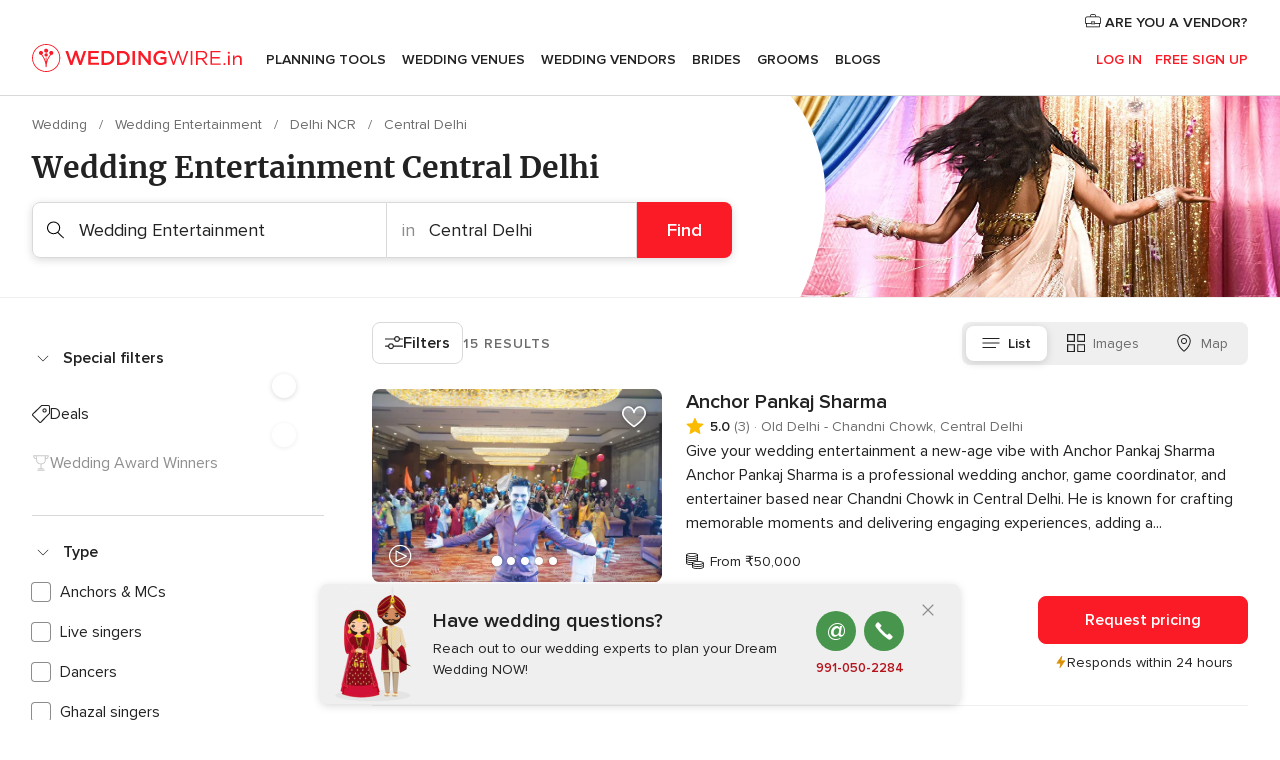

--- FILE ---
content_type: text/html; charset=UTF-8
request_url: https://www.weddingwire.in/wedding-entertainment/central-delhi
body_size: 38450
content:
<!DOCTYPE html>
<html lang="en-IN" prefix="og: http://ogp.me/ns#">
<head>
<meta http-equiv="Content-Type" content="text/html; charset=utf-8">
<title>The 10 Best Wedding Entertainment in Central Delhi - Weddingwire.in</title>
<meta name="description" content="Searching for all types of entertainers in India? Check prices and availability to find entertainers for your wedding reception, sangeet and other events!">
<meta name="keywords" content="Wedding Entertainment Central Delhi, Wedding Entertainment in Central Delhi, Wedding Entertainment weddings Central Delhi, Wedding Entertainment wedding Central Delhi">
<meta name="robots" content="all">
<meta name="distribution" content="global">
<meta name="rating" content="general">
<meta name="pbdate" content="5:48:04 19/01/2026">
<link rel="canonical" href="https://www.weddingwire.in/wedding-entertainment/central-delhi">
<link rel="alternate" href="android-app://in.co.weddings.launcher/weddingscoin/m.weddingwire.in/wedding-entertainment/central-delhi">
<meta name="viewport" content="width=device-width, initial-scale=1.0">
<meta name="apple-custom-itunes-app" content="app-id=1113572866">
<meta name="apple-itunes-app" content="app-id=1113572866, app-argument=https://app.appsflyer.com/id1113572866?pid=WP-iOS-IN&c=WP-IN-LANDINGS&s=in">
<meta name="google-play-app" content="app-id=in.co.weddings.launcher">
<link rel="shortcut icon" href="https://www.weddingwire.in/mobile/assets/img/favicon/favicon.png">
<meta property="fb:pages" content="629862527164085" />
<meta property="fb:app_id" content="291590991282112" />
<meta property="og:type" content="website" />
<meta property="og:title" content="Everything you need to plan your event" />
<meta property="og:description" content="Everyone wants their wedding to be the day of their dreams. WeddingWire.in helps you manage the wedding planning process and enjoy it." />
<meta property="og:image" content="https://cdn1.weddingwire.in/assets/img/directory/headings/bg_directory-hero-wedding-entertainment.jpg">
<meta property="og:image:secure_url" content="https://cdn1.weddingwire.in/assets/img/directory/headings/bg_directory-hero-wedding-entertainment.jpg">
<meta property="og:image:alt" content="Everything you need to plan your event">
<meta property="og:url" content="https://www.weddingwire.in/wedding-entertainment/central-delhi" />
<meta name="twitter:card" content="summary_large_image" />
<link rel="stylesheet" href="https://www.weddingwire.in/builds/desktop/css/symfnw-IN136-1-20260115-016_www_m_/WebBundleResponsiveMarketplaceListingWeddingwireIndia.css">
<script>
var internalTrackingService = internalTrackingService || {
triggerSubmit : function() {},
triggerAbandon : function() {},
loaded : false
};
</script>
<script type="text/javascript">
function getCookie (name) {var b = document.cookie.match('(^|;)\\s*' + name + '\\s*=\\s*([^;]+)'); return b ? unescape(b.pop()) : null}
function overrideOneTrustGeo () {
const otgeoCookie = getCookie('otgeo') || '';
const regexp = /^([A-Za-z]+)(?:,([A-Za-z]+))?$/g;
const matches = [...otgeoCookie.matchAll(regexp)][0];
if (matches) {
const countryCode = matches[1];
const stateCode = matches[2];
const geolocationResponse = {
countryCode
};
if (stateCode) {
geolocationResponse.stateCode = stateCode;
}
return {
geolocationResponse
};
}
}
var OneTrust = overrideOneTrustGeo() || undefined;
</script>
<span class="ot-sdk-show-settings" style="display: none"></span>
<script src="https://cdn.cookielaw.org/scripttemplates/otSDKStub.js" data-language="en-IN" data-domain-script="cf187042-de22-47c5-bb0f-dacff4a22e2a" data-ignore-ga='true' defer></script>
<script>var isCountryCookiesActiveByDefault=true,CONSENT_ANALYTICS_GROUP="C0002",CONSENT_PERSONALIZATION_GROUP="C0003",CONSENT_TARGETED_ADVERTISING_GROUP="C0004",CONSENT_SOCIAL_MEDIA_GROUP="C0005",cookieConsentContent='',hideCookieConsentLayer= '', OptanonAlertBoxClosed='';hideCookieConsentLayer=getCookie('hideCookieConsentLayer');OptanonAlertBoxClosed=getCookie('OptanonAlertBoxClosed');if(hideCookieConsentLayer==="1"||Boolean(OptanonAlertBoxClosed)){cookieConsentContent=queryStringToJSON(getCookie('OptanonConsent')||'');}function getCookie(e){var o=document.cookie.match("(^|;)\\s*"+e+"\\s*=\\s*([^;]+)");return o?unescape(o.pop()):null}function queryStringToJSON(e){var o=e.split("&"),t={};return o.forEach(function(e){e=e.split("="),t[e[0]]=decodeURIComponent(e[1]||"")}),JSON.parse(JSON.stringify(t))}function isCookieGroupAllowed(e){var o=cookieConsentContent.groups;if("string"!=typeof o){if(!isCountryCookiesActiveByDefault && e===CONSENT_ANALYTICS_GROUP && getCookie('hideCookieConsentLayer')==="1"){return true}return isCountryCookiesActiveByDefault;}for(var t=o.split(","),n=0;n<t.length;n++)if(t[n].indexOf(e,0)>=0)return"1"===t[n].split(":")[1];return!1}function userHasAcceptedTheCookies(){var e=document.getElementsByTagName("body")[0],o=document.createEvent("HTMLEvents");cookieConsentContent=queryStringToJSON(getCookie("OptanonConsent")||""),!0===isCookieGroupAllowed(CONSENT_ANALYTICS_GROUP)&&(o.initEvent("analyticsCookiesHasBeenAccepted",!0,!1),e.dispatchEvent(o)),!0===isCookieGroupAllowed(CONSENT_PERSONALIZATION_GROUP)&&(o.initEvent("personalizationCookiesHasBeenAccepted",!0,!1),e.dispatchEvent(o)),!0===isCookieGroupAllowed(CONSENT_TARGETED_ADVERTISING_GROUP)&&(o.initEvent("targetedAdvertisingCookiesHasBeenAccepted",!0,!1),e.dispatchEvent(o)),!0===isCookieGroupAllowed(CONSENT_SOCIAL_MEDIA_GROUP)&&(o.initEvent("socialMediaAdvertisingCookiesHasBeenAccepted",!0,!1),e.dispatchEvent(o))}</script>
<script>
document.getElementsByTagName('body')[0].addEventListener('oneTrustLoaded', function () {
if (OneTrust.GetDomainData()?.ConsentModel?.Name === 'notice only') {
const cookiePolicyLinkSelector = document.querySelectorAll('.ot-sdk-show-settings')
cookiePolicyLinkSelector.forEach((selector) => {
selector.style.display = 'none'
})
}
})
</script>
<script>
function CMP() {
var body = document.getElementsByTagName('body')[0];
var event = document.createEvent('HTMLEvents');
var callbackIAB = (tcData, success) => {
if (success && (tcData.eventStatus === 'tcloaded' || tcData.eventStatus === 'useractioncomplete')) {
window.__tcfapi('removeEventListener', 2, () => {
}, callbackIAB);
if ((typeof window.Optanon !== "undefined" &&
!window.Optanon.GetDomainData().IsIABEnabled) ||
(tcData.gdprApplies &&
typeof window.Optanon !== "undefined" &&
window.Optanon.GetDomainData().IsIABEnabled &&
getCookie('OptanonAlertBoxClosed'))) {
userHasAcceptedTheCookies();
}
if (isCookieGroupAllowed(CONSENT_ANALYTICS_GROUP) !== true) {
event.initEvent('analyticsCookiesHasBeenDenied', true, false);
body.dispatchEvent(event);
}
if (isCookieGroupAllowed(CONSENT_TARGETED_ADVERTISING_GROUP) !== true) {
event.initEvent('targetedAdvertisingCookiesHasBeenDenied', true, false);
body.dispatchEvent(event);
}
if (tcData.gdprApplies && typeof window.Optanon !== "undefined" && window.Optanon.GetDomainData().IsIABEnabled) {
event.initEvent('IABTcDataReady', true, false);
body.dispatchEvent(event);
} else {
event.initEvent('nonIABCountryDataReady', true, false);
body.dispatchEvent(event);
}
}
}
var cnt = 0;
var consentSetInterval = setInterval(function () {
cnt += 1;
if (cnt === 600) {
userHasAcceptedTheCookies();
clearInterval(consentSetInterval);
}
if (typeof window.Optanon !== "undefined" && !window.Optanon.GetDomainData().IsIABEnabled) {
clearInterval(consentSetInterval);
userHasAcceptedTheCookies();
event.initEvent('oneTrustLoaded', true, false);
body.dispatchEvent(event);
event.initEvent('nonIABCountryDataReady', true, false);
body.dispatchEvent(event);
}
if (typeof window.__tcfapi !== "undefined") {
event.initEvent('oneTrustLoaded', true, false);
body.dispatchEvent(event);
clearInterval(consentSetInterval);
window.__tcfapi('addEventListener', 2, callbackIAB);
}
});
}
function OptanonWrapper() {
CMP();
}
</script>
</head><body>
<script>
var gtagScript = function() { var s = document.createElement("script"), el = document.getElementsByTagName("script")[0]; s.defer = true;
s.src = "https://www.googletagmanager.com/gtag/js?id=G-9Q36VS8JHM";
el.parentNode.insertBefore(s, el);}
window.dataLayer = window.dataLayer || [];
const analyticsGroupOpt = isCookieGroupAllowed(CONSENT_ANALYTICS_GROUP) === true;
const targetedAdsOpt = isCookieGroupAllowed(CONSENT_TARGETED_ADVERTISING_GROUP) === true;
const personalizationOpt = isCookieGroupAllowed(CONSENT_PERSONALIZATION_GROUP) === true;
document.getElementsByTagName('body')[0].addEventListener('targetedAdvertisingCookiesHasBeenAccepted', function () {
gtagScript();
});
if  (targetedAdsOpt || analyticsGroupOpt) {
gtagScript();
}
function gtag(){dataLayer.push(arguments);}
gtag('js', new Date());
gtag('consent', 'default', {
'analytics_storage': analyticsGroupOpt ? 'granted' : 'denied',
'ad_storage': targetedAdsOpt ? 'granted' : 'denied',
'ad_user_data': targetedAdsOpt ? 'granted' : 'denied',
'ad_user_personalization': targetedAdsOpt ? 'granted' : 'denied',
'functionality_storage': targetedAdsOpt ? 'granted' : 'denied',
'personalization_storage': personalizationOpt ? 'granted' : 'denied',
'security_storage': 'granted'
});
gtag('set', 'ads_data_redaction', !analyticsGroupOpt);
gtag('set', 'allow_ad_personalization_signals', analyticsGroupOpt);
gtag('set', 'allow_google_signals', analyticsGroupOpt);
gtag('set', 'allow_interest_groups', analyticsGroupOpt);
gtag('config', 'G-9Q36VS8JHM', { groups: 'analytics', 'send_page_view': false });
gtag('config', 'AW-922723589', { groups: 'adwords' });
</script>

<div id="app-apps-download-banner" class="branch-banner-placeholder branchBannerPlaceholder"></div>

<a class="layoutSkipMain" href="#layoutMain">Ir al contenido principal</a>
<header class="layoutHeader">
<span class="layoutHeader__hamburger app-header-menu-toggle">
<i class="svgIcon app-svg-async svgIcon__list-menu "   data-name="_common/list-menu" data-svg="https://cdn1.weddingwire.in/assets/svg/optimized/_common/list-menu.svg" data-svg-lazyload="1"></i></span>
<a class="layoutHeader__logoAnchor app-analytics-event-click"
href="https://www.weddingwire.in/">
<img src="https://www.weddingwire.in/assets/img/logos/gen_logoHeader.svg"   alt="Wedding"  width="220" height="30"   >
</a>
<nav class="layoutHeader__nav app-header-nav">
<ul class="layoutNavMenu app-header-list">
<li class="layoutNavMenu__header">
<i class="svgIcon app-svg-async svgIcon__close layoutNavMenu__itemClose app-header-menu-toggle"   data-name="_common/close" data-svg="https://cdn1.weddingwire.in/assets/svg/optimized/_common/close.svg" data-svg-lazyload="1"></i>        </li>
<li class="layoutNavMenu__item app-header-menu-item-openSection layoutNavMenu__item--my_wedding ">
<a href="https://www.weddingwire.in/my-wedding-planner"
class="layoutNavMenu__anchor app-header-menu-itemAnchor app-analytics-track-event-click "
data-tracking-section="header" data-tracking-category="Navigation" data-tracking-category-authed="1"
data-tracking-dt="tools"                >
Planning Tools                </a>
<i class="svgIcon app-svg-async svgIcon__angleRightBlood layoutNavMenu__anchorArrow"   data-name="_common/angleRightBlood" data-svg="https://cdn1.weddingwire.in/assets/svg/optimized/_common/angleRightBlood.svg" data-svg-lazyload="1"></i>
<div class="layoutNavMenuTab app-header-menu-itemDropdown">
<div class="layoutNavMenuTab__layout">
<div class="layoutNavMenuTab__header">
<i class="svgIcon app-svg-async svgIcon__angleLeftBlood layoutNavMenuTab__icon app-header-menu-item-closeSection"   data-name="_common/angleLeftBlood" data-svg="https://cdn1.weddingwire.in/assets/svg/optimized/_common/angleLeftBlood.svg" data-svg-lazyload="1"></i>    <a class="layoutNavMenuTab__title" href="https://www.weddingwire.in/my-wedding-planner">
My Wedding    </a>
<i class="svgIcon app-svg-async svgIcon__close layoutNavMenuTab__iconClose app-header-menu-toggle"   data-name="_common/close" data-svg="https://cdn1.weddingwire.in/assets/svg/optimized/_common/close.svg" data-svg-lazyload="1"></i></div>
<div class="layoutNavMenuTabMyWedding">
<div class="layoutNavMenuTabMyWeddingList">
<a class="layoutNavMenuTabMyWedding__title" href="https://www.weddingwire.in/my-wedding-planner">
Plan your unique wedding        </a>
<ul class="layoutNavMenuTabMyWeddingList__content ">
<li class="layoutNavMenuTabMyWeddingList__item layoutNavMenuTabMyWeddingList__item--viewAll">
<a href="https://www.weddingwire.in/my-wedding-planner">Show all</a>
</li>
<li class="layoutNavMenuTabMyWeddingList__item "
>
<a href="https://www.weddingwire.in/wedding-to-do-list">
<i class="svgIcon app-svg-async svgIcon__checklist layoutNavMenuTabMyWeddingList__itemIcon"   data-name="tools/categories/checklist" data-svg="https://cdn1.weddingwire.in/assets/svg/optimized/tools/categories/checklist.svg" data-svg-lazyload="1"></i>                        Checklist                    </a>
</li>
<li class="layoutNavMenuTabMyWeddingList__item "
>
<a href="https://www.weddingwire.in/wedding-guest-list">
<i class="svgIcon app-svg-async svgIcon__guests layoutNavMenuTabMyWeddingList__itemIcon"   data-name="tools/categories/guests" data-svg="https://cdn1.weddingwire.in/assets/svg/optimized/tools/categories/guests.svg" data-svg-lazyload="1"></i>                        Guests                    </a>
</li>
<li class="layoutNavMenuTabMyWeddingList__item "
>
<a href="https://www.weddingwire.in/wedding-budget-planner">
<i class="svgIcon app-svg-async svgIcon__budget layoutNavMenuTabMyWeddingList__itemIcon"   data-name="tools/categories/budget" data-svg="https://cdn1.weddingwire.in/assets/svg/optimized/tools/categories/budget.svg" data-svg-lazyload="1"></i>                        Budget                    </a>
</li>
<li class="layoutNavMenuTabMyWeddingList__item "
>
<a href="https://www.weddingwire.in/my-wedding-providers">
<i class="svgIcon app-svg-async svgIcon__vendors layoutNavMenuTabMyWeddingList__itemIcon"   data-name="tools/categories/vendors" data-svg="https://cdn1.weddingwire.in/assets/svg/optimized/tools/categories/vendors.svg" data-svg-lazyload="1"></i>                        Wedding Vendors                    </a>
</li>
<li class="layoutNavMenuTabMyWeddingList__item "
>
<a href="https://www.weddingwire.in/website/index.php?actionReferrer=8">
<i class="svgIcon app-svg-async svgIcon__website layoutNavMenuTabMyWeddingList__itemIcon"   data-name="tools/categories/website" data-svg="https://cdn1.weddingwire.in/assets/svg/optimized/tools/categories/website.svg" data-svg-lazyload="1"></i>                        Wedding website                    </a>
</li>
<li class="layoutNavMenuTabMyWeddingList__item "
>
<a href="https://www.weddingwire.in/wedding-hashtag-generator">
<i class="svgIcon app-svg-async svgIcon__hashtag-generator layoutNavMenuTabMyWeddingList__itemIcon"   data-name="tools/categories/hashtag-generator" data-svg="https://cdn1.weddingwire.in/assets/svg/optimized/tools/categories/hashtag-generator.svg" data-svg-lazyload="1"></i>                        Hashtag generator                    </a>
</li>
</ul>
</div>
<div class="layoutNavMenuTabMyWeddingBanners">
<div class="layoutNavMenuBannerBox app-header-menu-banner app-link "
data-href="https://www.weddingwire.in/app-weddings"
>
<div class="layoutNavMenuBannerBox__content">
<p class="layoutNavMenuBannerBox__title">Get the WeddingWire app</p>
<span class="layoutNavMenuBannerBox__subtitle">Plan your wedding on the go with the WeddingWire app.</span>
</div>
<img data-src="https://www.weddingwire.in/assets/img/logos/square-icon.svg"  class="lazyload layoutNavMenuBannerBox__icon" alt="App icon"  width="60" height="60"  >
</div>
<div class="layoutNavMenuBannerBox app-header-menu-banner app-link "
data-href="https://www.weddingwire.in/album-wedding-wedshoots"
>
<div class="layoutNavMenuBannerBox__content">
<a class="layoutNavMenuBannerBox__title" href="https://www.weddingwire.in/album-wedding-wedshoots">Wedshoots</a>
<span class="layoutNavMenuBannerBox__subtitle">Easily collect all of your guests' event photos in one album!</span>
</div>
<img data-src="https://www.weddingwire.in/assets/img/wedshoots/ico_wedshoots.svg"  class="lazyload layoutNavMenuBannerBox__icon" alt="WedShoots icon"  width="60" height="60"  >
</div>
</div>
</div>    </div>
</div>
</li>
<li class="layoutNavMenu__item app-header-menu-item-openSection layoutNavMenu__item--venues ">
<a href="https://www.weddingwire.in/wedding-venues"
class="layoutNavMenu__anchor app-header-menu-itemAnchor app-analytics-track-event-click "
data-tracking-section="header" data-tracking-category="Navigation" data-tracking-category-authed="1"
data-tracking-dt="venues"                >
Wedding Venues                </a>
<i class="svgIcon app-svg-async svgIcon__angleRightBlood layoutNavMenu__anchorArrow"   data-name="_common/angleRightBlood" data-svg="https://cdn1.weddingwire.in/assets/svg/optimized/_common/angleRightBlood.svg" data-svg-lazyload="1"></i>
<div class="layoutNavMenuTab app-header-menu-itemDropdown">
<div class="layoutNavMenuTab__layout">
<div class="layoutNavMenuTab__header">
<i class="svgIcon app-svg-async svgIcon__angleLeftBlood layoutNavMenuTab__icon app-header-menu-item-closeSection"   data-name="_common/angleLeftBlood" data-svg="https://cdn1.weddingwire.in/assets/svg/optimized/_common/angleLeftBlood.svg" data-svg-lazyload="1"></i>    <a class="layoutNavMenuTab__title" href="https://www.weddingwire.in/wedding-venues">
Venues    </a>
<i class="svgIcon app-svg-async svgIcon__close layoutNavMenuTab__iconClose app-header-menu-toggle"   data-name="_common/close" data-svg="https://cdn1.weddingwire.in/assets/svg/optimized/_common/close.svg" data-svg-lazyload="1"></i></div>
<div class="layoutNavMenuTabVenues">
<div class="layoutNavMenuTabVenues__categories">
<div class="layoutNavMenuTabVenuesList">
<a class="layoutNavMenuTabVenues__title"
href="https://www.weddingwire.in/wedding-venues">
Wedding Venues            </a>
<ul class="layoutNavMenuTabVenuesList__content">
<li class="layoutNavMenuTabVenuesList__item layoutNavMenuTabVenuesList__item--viewAll">
<a href="https://www.weddingwire.in/wedding-venues">Show all</a>
</li>
<li class="layoutNavMenuTabVenuesList__item">
<a href="https://www.weddingwire.in/banquet-halls">
Banquet Halls                        </a>
</li>
<li class="layoutNavMenuTabVenuesList__item">
<a href="https://www.weddingwire.in/hotels">
Hotels                        </a>
</li>
<li class="layoutNavMenuTabVenuesList__item">
<a href="https://www.weddingwire.in/marriage-garden">
Marriage Garden                        </a>
</li>
<li class="layoutNavMenuTabVenuesList__item">
<a href="https://www.weddingwire.in/kalyana-mandapams">
Kalyana Mandapams                        </a>
</li>
<li class="layoutNavMenuTabVenuesList__item">
<a href="https://www.weddingwire.in/wedding-resorts">
Wedding Resorts                        </a>
</li>
<li class="layoutNavMenuTabVenuesList__item">
<a href="https://www.weddingwire.in/wedding-lawns-farmhouses">
Wedding Lawns Farmhouses                        </a>
</li>
<li class="layoutNavMenuTabVenuesList__item layoutNavMenuTabVenuesList__item--highlight">
<a href="https://www.weddingwire.in/promotions/wedding-venues">
Promotions                        </a>
</li>
</ul>
</div>
</div>
<div class="layoutNavMenuTabVenuesBanners">
<div class="layoutNavMenuBannerBox app-header-menu-banner app-link app-analytics-track-event-click"
data-href="https://www.weddingwire.in/destination-wedding"
data-tracking-section=header_venues                      data-tracking-category=Navigation                      data-tracking-dt=destination_weddings         >
<div class="layoutNavMenuBannerBox__content">
<p class="layoutNavMenuBannerBox__title">Destination weddings</p>
<span class="layoutNavMenuBannerBox__subtitle">Easily plan your international wedding.</span>
</div>
<img class="svgIcon svgIcon__plane_destination layoutNavMenuBannerBox__icon lazyload" data-src="https://cdn1.weddingwire.in/assets/svg/original/illustration/plane_destination.svg"  alt="illustration plane destination" width="56" height="56" >    </div>
</div>
</div>
</div>
</div>
</li>
<li class="layoutNavMenu__item app-header-menu-item-openSection layoutNavMenu__item--vendors ">
<a href="https://www.weddingwire.in/wedding-vendors"
class="layoutNavMenu__anchor app-header-menu-itemAnchor app-analytics-track-event-click "
data-tracking-section="header" data-tracking-category="Navigation" data-tracking-category-authed="1"
data-tracking-dt="vendors"                >
Wedding Vendors                </a>
<i class="svgIcon app-svg-async svgIcon__angleRightBlood layoutNavMenu__anchorArrow"   data-name="_common/angleRightBlood" data-svg="https://cdn1.weddingwire.in/assets/svg/optimized/_common/angleRightBlood.svg" data-svg-lazyload="1"></i>
<div class="layoutNavMenuTab app-header-menu-itemDropdown">
<div class="layoutNavMenuTab__layout">
<div class="layoutNavMenuTab__header">
<i class="svgIcon app-svg-async svgIcon__angleLeftBlood layoutNavMenuTab__icon app-header-menu-item-closeSection"   data-name="_common/angleLeftBlood" data-svg="https://cdn1.weddingwire.in/assets/svg/optimized/_common/angleLeftBlood.svg" data-svg-lazyload="1"></i>    <a class="layoutNavMenuTab__title" href="https://www.weddingwire.in/wedding-vendors">
Vendors    </a>
<i class="svgIcon app-svg-async svgIcon__close layoutNavMenuTab__iconClose app-header-menu-toggle"   data-name="_common/close" data-svg="https://cdn1.weddingwire.in/assets/svg/optimized/_common/close.svg" data-svg-lazyload="1"></i></div>
<div class="layoutNavMenuTabVendors">
<div class="layoutNavMenuTabVendors__content">
<div class="layoutNavMenuTabVendorsList">
<a class="layoutNavMenuTabVendors__title" href="https://www.weddingwire.in/wedding-vendors">
Start hiring your vendors            </a>
<ul class="layoutNavMenuTabVendorsList__content">
<li class="layoutNavMenuTabVendorsList__item layoutNavMenuTabVendorsList__item--viewAll">
<a href="https://www.weddingwire.in/wedding-vendors">Show all</a>
</li>
<li class="layoutNavMenuTabVendorsList__item">
<i class="svgIcon app-svg-async svgIcon__categPhoto layoutNavMenuTabVendorsList__itemIcon"   data-name="vendors/categories/categPhoto" data-svg="https://cdn1.weddingwire.in/assets/svg/optimized/vendors/categories/categPhoto.svg" data-svg-lazyload="1"></i>                        <a href="https://www.weddingwire.in/wedding-photographers">
Wedding Photographers                        </a>
</li>
<li class="layoutNavMenuTabVendorsList__item">
<i class="svgIcon app-svg-async svgIcon__categVideo layoutNavMenuTabVendorsList__itemIcon"   data-name="vendors/categories/categVideo" data-svg="https://cdn1.weddingwire.in/assets/svg/optimized/vendors/categories/categVideo.svg" data-svg-lazyload="1"></i>                        <a href="https://www.weddingwire.in/wedding-videography">
Wedding Videography                        </a>
</li>
<li class="layoutNavMenuTabVendorsList__item">
<i class="svgIcon app-svg-async svgIcon__categMusic layoutNavMenuTabVendorsList__itemIcon"   data-name="vendors/categories/categMusic" data-svg="https://cdn1.weddingwire.in/assets/svg/optimized/vendors/categories/categMusic.svg" data-svg-lazyload="1"></i>                        <a href="https://www.weddingwire.in/wedding-music">
Wedding Music                        </a>
</li>
<li class="layoutNavMenuTabVendorsList__item">
<i class="svgIcon app-svg-async svgIcon__categCatering layoutNavMenuTabVendorsList__itemIcon"   data-name="vendors/categories/categCatering" data-svg="https://cdn1.weddingwire.in/assets/svg/optimized/vendors/categories/categCatering.svg" data-svg-lazyload="1"></i>                        <a href="https://www.weddingwire.in/caterers">
Caterers                        </a>
</li>
<li class="layoutNavMenuTabVendorsList__item">
<i class="svgIcon app-svg-async svgIcon__categTransport layoutNavMenuTabVendorsList__itemIcon"   data-name="vendors/categories/categTransport" data-svg="https://cdn1.weddingwire.in/assets/svg/optimized/vendors/categories/categTransport.svg" data-svg-lazyload="1"></i>                        <a href="https://www.weddingwire.in/wedding-transportation">
Wedding Transportation                        </a>
</li>
<li class="layoutNavMenuTabVendorsList__item">
<i class="svgIcon app-svg-async svgIcon__categInvite layoutNavMenuTabVendorsList__itemIcon"   data-name="vendors/categories/categInvite" data-svg="https://cdn1.weddingwire.in/assets/svg/optimized/vendors/categories/categInvite.svg" data-svg-lazyload="1"></i>                        <a href="https://www.weddingwire.in/wedding-invitations">
Wedding Invitations                        </a>
</li>
<li class="layoutNavMenuTabVendorsList__item">
<i class="svgIcon app-svg-async svgIcon__categGift layoutNavMenuTabVendorsList__itemIcon"   data-name="vendors/categories/categGift" data-svg="https://cdn1.weddingwire.in/assets/svg/optimized/vendors/categories/categGift.svg" data-svg-lazyload="1"></i>                        <a href="https://www.weddingwire.in/wedding-gifts">
Wedding Gifts                        </a>
</li>
<li class="layoutNavMenuTabVendorsList__item">
<i class="svgIcon app-svg-async svgIcon__categFlower layoutNavMenuTabVendorsList__itemIcon"   data-name="vendors/categories/categFlower" data-svg="https://cdn1.weddingwire.in/assets/svg/optimized/vendors/categories/categFlower.svg" data-svg-lazyload="1"></i>                        <a href="https://www.weddingwire.in/florists">
Florists                        </a>
</li>
<li class="layoutNavMenuTabVendorsList__item">
<i class="svgIcon app-svg-async svgIcon__categPlanner layoutNavMenuTabVendorsList__itemIcon"   data-name="vendors/categories/categPlanner" data-svg="https://cdn1.weddingwire.in/assets/svg/optimized/vendors/categories/categPlanner.svg" data-svg-lazyload="1"></i>                        <a href="https://www.weddingwire.in/wedding-planners">
Wedding Planners                        </a>
</li>
</ul>
</div>
<div class="layoutNavMenuTabVendorsListOthers">
<p class="layoutNavMenuTabVendorsListOthers__subtitle">Complete your wedding team</p>
<ul class="layoutNavMenuTabVendorsListOthers__container">
<li class="layoutNavMenuTabVendorsListOthers__item">
<a href="https://www.weddingwire.in/wedding-choreographers">
Wedding Choreographers                        </a>
</li>
<li class="layoutNavMenuTabVendorsListOthers__item">
<a href="https://www.weddingwire.in/photobooth">
Photobooth                        </a>
</li>
<li class="layoutNavMenuTabVendorsListOthers__item">
<a href="https://www.weddingwire.in/wedding-dj">
Wedding DJ                        </a>
</li>
<li class="layoutNavMenuTabVendorsListOthers__item">
<a href="https://www.weddingwire.in/wedding-cakes">
Wedding Cakes                        </a>
</li>
<li class="layoutNavMenuTabVendorsListOthers__item">
<a href="https://www.weddingwire.in/wedding-decorators">
Wedding Decorators                        </a>
</li>
<li class="layoutNavMenuTabVendorsListOthers__item">
<a href="https://www.weddingwire.in/party-places">
Party Places                        </a>
</li>
<li class="layoutNavMenuTabVendorsListOthers__item">
<a href="https://www.weddingwire.in/honeymoon">
Honeymoon                        </a>
</li>
<li class="layoutNavMenuTabVendorsListOthers__item">
<a href="https://www.weddingwire.in/wedding-entertainment">
Wedding Entertainment                        </a>
</li>
<li class="layoutNavMenuTabVendorsListOthers__item">
<a href="https://www.weddingwire.in/tent-house">
Tent House                        </a>
</li>
<li class="layoutNavMenuTabVendorsListOthers__deals">
<a href="https://www.weddingwire.in/promotions/wedding-vendors">
Promotions                        </a>
</li>
</ul>
</div>
</div>
<div class="layoutNavMenuTabVendorsBanners">
<div class="layoutNavMenuBannerBox app-header-menu-banner app-link app-analytics-track-event-click"
data-href="https://www.weddingwire.in/destination-wedding"
data-tracking-section=header_vendors                      data-tracking-category=Navigation                      data-tracking-dt=destination_weddings         >
<div class="layoutNavMenuBannerBox__content">
<p class="layoutNavMenuBannerBox__title">Destination weddings</p>
<span class="layoutNavMenuBannerBox__subtitle">Easily plan your international wedding.</span>
</div>
<img class="svgIcon svgIcon__plane_destination layoutNavMenuBannerBox__icon lazyload" data-src="https://cdn1.weddingwire.in/assets/svg/original/illustration/plane_destination.svg"  alt="illustration plane destination" width="56" height="56" >    </div>
</div>
<div class="layoutNavMenuTabVendorsOtherTabs">
<div class="layoutNavMenuTabVendorsBride">
<p class="layoutNavMenuTabVendorsOtherTabs__subtitle">Brides</p>
<ul class="layoutNavMenuTabVendorsOtherTabsList">
<li class="layoutNavMenuTabVendorsOtherTabsList__item">
<a href="https://www.weddingwire.in/mehndi-artists">
Mehndi Artists                                </a>
</li>
<li class="layoutNavMenuTabVendorsOtherTabsList__item">
<a href="https://www.weddingwire.in/bridal-makeup-artists">
Bridal Makeup Artists                                </a>
</li>
<li class="layoutNavMenuTabVendorsOtherTabsList__item">
<a href="https://www.weddingwire.in/makeup-salon">
Makeup Salon                                </a>
</li>
<li class="layoutNavMenuTabVendorsOtherTabsList__item">
<a href="https://www.weddingwire.in/bridal-jewellery">
Bridal Jewellery                                </a>
</li>
<li class="layoutNavMenuTabVendorsOtherTabsList__item">
<a href="https://www.weddingwire.in/bridal-lehenga">
Bridal Lehenga                                </a>
</li>
<li class="layoutNavMenuTabVendorsOtherTabsList__item">
<a href="https://www.weddingwire.in/trousseau-packing">
Trousseau Packing                                </a>
</li>
<li class="layoutNavMenuTabVendorsOtherTabsList__item layoutNavMenuTabVendorsOtherTabsList__item--deals">
<a href="https://www.weddingwire.in/promotions/brides">
Promotions                            </a>
</li>
</ul>
</div>
<div class="layoutNavMenuTabVendorsGrooms">
<p class="layoutNavMenuTabVendorsOtherTabs__subtitle">Grooms</p>
<ul class="layoutNavMenuTabVendorsOtherTabsList">
<li class="layoutNavMenuTabVendorsOtherTabsList__item">
<a href="https://www.weddingwire.in/sherwani">
Sherwani                                </a>
</li>
<li class="layoutNavMenuTabVendorsOtherTabsList__item layoutNavMenuTabVendorsOtherTabsList__item--deals">
<a href="https://www.weddingwire.in/promotions/grooms">
Promotions                            </a>
</li>
</ul>
</div>
</div>
</div>    </div>
</div>
</li>
<li class="layoutNavMenu__item app-header-menu-item-openSection layoutNavMenu__item--brides ">
<a href="https://www.weddingwire.in/brides"
class="layoutNavMenu__anchor app-header-menu-itemAnchor app-analytics-track-event-click "
data-tracking-section="header" data-tracking-category="Navigation" data-tracking-category-authed="1"
>
Brides                </a>
<i class="svgIcon app-svg-async svgIcon__angleRightBlood layoutNavMenu__anchorArrow"   data-name="_common/angleRightBlood" data-svg="https://cdn1.weddingwire.in/assets/svg/optimized/_common/angleRightBlood.svg" data-svg-lazyload="1"></i>
<div class="layoutNavMenuTab app-header-menu-itemDropdown">
<div class="layoutNavMenuTab__layout">
<div class="layoutNavMenuTab__header">
<i class="svgIcon app-svg-async svgIcon__angleLeftBlood layoutNavMenuTab__icon app-header-menu-item-closeSection"   data-name="_common/angleLeftBlood" data-svg="https://cdn1.weddingwire.in/assets/svg/optimized/_common/angleLeftBlood.svg" data-svg-lazyload="1"></i>    <a class="layoutNavMenuTab__title" href="https://www.weddingwire.in/brides">
Brides    </a>
<i class="svgIcon app-svg-async svgIcon__close layoutNavMenuTab__iconClose app-header-menu-toggle"   data-name="_common/close" data-svg="https://cdn1.weddingwire.in/assets/svg/optimized/_common/close.svg" data-svg-lazyload="1"></i></div>
<div class="layoutNavMenuTabBridesGrooms">
<div class="layoutNavMenuTabBridesGroomsList">
<a class="layoutNavMenuTabBridesGrooms__title" href="https://www.weddingwire.in/brides">
Brides        </a>
<ul class="layoutNavMenuTabBridesGroomsList__content">
<li class="layoutNavMenuTabBridesGroomsList__item layoutNavMenuTabBridesGroomsList__item--viewAll">
<a href="https://www.weddingwire.in/brides">Show all</a>
</li>
<li class="layoutNavMenuTabBridesGroomsList__item">
<a href="https://www.weddingwire.in/mehndi-artists">
Mehndi Artists                    </a>
</li>
<li class="layoutNavMenuTabBridesGroomsList__item">
<a href="https://www.weddingwire.in/bridal-makeup-artists">
Bridal Makeup Artists                    </a>
</li>
<li class="layoutNavMenuTabBridesGroomsList__item">
<a href="https://www.weddingwire.in/makeup-salon">
Makeup Salon                    </a>
</li>
<li class="layoutNavMenuTabBridesGroomsList__item">
<a href="https://www.weddingwire.in/bridal-jewellery">
Bridal Jewellery                    </a>
</li>
<li class="layoutNavMenuTabBridesGroomsList__item">
<a href="https://www.weddingwire.in/bridal-lehenga">
Bridal Lehenga                    </a>
</li>
<li class="layoutNavMenuTabBridesGroomsList__item">
<a href="https://www.weddingwire.in/trousseau-packing">
Trousseau Packing                    </a>
</li>
<li class="layoutNavMenuTabBridesGroomsList__item layoutNavMenuTabBridesGroomsList__item--highlight">
<a href="https://www.weddingwire.in/promotions/brides">
Promotions                </a>
</li>
</ul>
</div>
</div>    </div>
</div>
</li>
<li class="layoutNavMenu__item app-header-menu-item-openSection layoutNavMenu__item--grooms ">
<a href="https://www.weddingwire.in/grooms"
class="layoutNavMenu__anchor app-header-menu-itemAnchor app-analytics-track-event-click "
data-tracking-section="header" data-tracking-category="Navigation" data-tracking-category-authed="1"
>
Grooms                </a>
<i class="svgIcon app-svg-async svgIcon__angleRightBlood layoutNavMenu__anchorArrow"   data-name="_common/angleRightBlood" data-svg="https://cdn1.weddingwire.in/assets/svg/optimized/_common/angleRightBlood.svg" data-svg-lazyload="1"></i>
<div class="layoutNavMenuTab app-header-menu-itemDropdown">
<div class="layoutNavMenuTab__layout">
<div class="layoutNavMenuTab__header">
<i class="svgIcon app-svg-async svgIcon__angleLeftBlood layoutNavMenuTab__icon app-header-menu-item-closeSection"   data-name="_common/angleLeftBlood" data-svg="https://cdn1.weddingwire.in/assets/svg/optimized/_common/angleLeftBlood.svg" data-svg-lazyload="1"></i>    <a class="layoutNavMenuTab__title" href="https://www.weddingwire.in/grooms">
Grooms    </a>
<i class="svgIcon app-svg-async svgIcon__close layoutNavMenuTab__iconClose app-header-menu-toggle"   data-name="_common/close" data-svg="https://cdn1.weddingwire.in/assets/svg/optimized/_common/close.svg" data-svg-lazyload="1"></i></div>
<div class="layoutNavMenuTabBridesGrooms">
<div class="layoutNavMenuTabBridesGroomsList">
<a class="layoutNavMenuTabBridesGrooms__title" href="https://www.weddingwire.in/grooms">
Grooms        </a>
<ul class="layoutNavMenuTabBridesGroomsList__content">
<li class="layoutNavMenuTabBridesGroomsList__item layoutNavMenuTabBridesGroomsList__item--viewAll">
<a href="https://www.weddingwire.in/grooms">Show all</a>
</li>
<li class="layoutNavMenuTabBridesGroomsList__item">
<a href="https://www.weddingwire.in/sherwani">
Sherwani                    </a>
</li>
<li class="layoutNavMenuTabBridesGroomsList__item layoutNavMenuTabBridesGroomsList__item--highlight">
<a href="https://www.weddingwire.in/promotions/grooms">
Promotions                </a>
</li>
</ul>
</div>
</div>    </div>
</div>
</li>
<li class="layoutNavMenu__item app-header-menu-item-openSection layoutNavMenu__item--articles ">
<a href="https://www.weddingwire.in/wedding-tips"
class="layoutNavMenu__anchor app-header-menu-itemAnchor app-analytics-track-event-click "
data-tracking-section="header" data-tracking-category="Navigation" data-tracking-category-authed="1"
data-tracking-dt="ideas"                >
Blogs                </a>
<i class="svgIcon app-svg-async svgIcon__angleRightBlood layoutNavMenu__anchorArrow"   data-name="_common/angleRightBlood" data-svg="https://cdn1.weddingwire.in/assets/svg/optimized/_common/angleRightBlood.svg" data-svg-lazyload="1"></i>
<div class="layoutNavMenuTab app-header-menu-itemDropdown">
<div class="layoutNavMenuTab__layout">
<div class="layoutNavMenuTab__header">
<i class="svgIcon app-svg-async svgIcon__angleLeftBlood layoutNavMenuTab__icon app-header-menu-item-closeSection"   data-name="_common/angleLeftBlood" data-svg="https://cdn1.weddingwire.in/assets/svg/optimized/_common/angleLeftBlood.svg" data-svg-lazyload="1"></i>    <a class="layoutNavMenuTab__title" href="https://www.weddingwire.in/wedding-tips">
Wedding ideas    </a>
<i class="svgIcon app-svg-async svgIcon__close layoutNavMenuTab__iconClose app-header-menu-toggle"   data-name="_common/close" data-svg="https://cdn1.weddingwire.in/assets/svg/optimized/_common/close.svg" data-svg-lazyload="1"></i></div>
<div class="layoutNavMenuTabArticles">
<div class="layoutNavMenuTabArticlesList">
<a class="layoutNavMenuTabArticles__title" href="https://www.weddingwire.in/wedding-tips">
Wedding inspiration and ideas        </a>
<ul class="layoutNavMenuTabArticlesList__content">
<li class="layoutNavMenuTabArticlesList__item layoutNavMenuTabArticlesList__item--viewAll">
<a href="https://www.weddingwire.in/wedding-tips">Show all</a>
</li>
<li class="layoutNavMenuTabArticlesList__item">
<a href="https://www.weddingwire.in/wedding-tips/before-the-wedding--t1">
Before the wedding                    </a>
</li>
<li class="layoutNavMenuTabArticlesList__item">
<a href="https://www.weddingwire.in/wedding-tips/the-wedding-ceremony--t2">
The wedding ceremony                    </a>
</li>
<li class="layoutNavMenuTabArticlesList__item">
<a href="https://www.weddingwire.in/wedding-tips/the-wedding-banquet--t5">
The wedding banquet                    </a>
</li>
<li class="layoutNavMenuTabArticlesList__item">
<a href="https://www.weddingwire.in/wedding-tips/the-services-for-your-wedding--t4">
The services for your wedding                    </a>
</li>
<li class="layoutNavMenuTabArticlesList__item">
<a href="https://www.weddingwire.in/wedding-tips/wedding-fashion--t7">
Wedding fashion                    </a>
</li>
<li class="layoutNavMenuTabArticlesList__item">
<a href="https://www.weddingwire.in/wedding-tips/health-and-beauty--t6">
Health and beauty                    </a>
</li>
<li class="layoutNavMenuTabArticlesList__item">
<a href="https://www.weddingwire.in/wedding-tips/honeymoon--t8">
Honeymoon                    </a>
</li>
<li class="layoutNavMenuTabArticlesList__item">
<a href="https://www.weddingwire.in/wedding-tips/after-the-wedding--t10">
After the wedding                    </a>
</li>
<li class="layoutNavMenuTabArticlesList__item">
<a href="https://www.weddingwire.in/wedding-tips/the-wedding-reception--t3">
The wedding reception                    </a>
</li>
</ul>
</div>
<div class="layoutNavMenuTabArticlesBanners">
<div class="layoutNavMenuTabArticlesBannersItem app-header-menu-banner app-link"
data-href="https://www.weddingwire.in/real-weddings">
<figure class="layoutNavMenuTabArticlesBannersItem__figure">
<img data-src="https://www.weddingwire.in/assets/img/components/header/tabs/realweddings_banner.jpg" data-srcset="https://www.weddingwire.in/assets/img/components/header/tabs/realweddings_banner@2x.jpg 2x" class="lazyload layoutNavMenuTabArticlesBannersItem__image" alt="Real Weddings"  width="304" height="90"  >
<figcaption class="layoutNavMenuTabArticlesBannersItem__content">
<a href="https://www.weddingwire.in/real-weddings"
title="Real Weddings"
class="layoutNavMenuTabArticlesBannersItem__title">Real Weddings</a>
<p class="layoutNavMenuTabArticlesBannersItem__description">
Find wedding inspiration that fits your style with photos from real couples.            </p>
</figcaption>
</figure>
</div>
</div>
</div>    </div>
</div>
</li>
<li class="layoutNavMenu__item app-header-menu-item-openSection layoutNavMenu__item--community ">
<a href="https://community.weddingwire.in/"
class="layoutNavMenu__anchor app-header-menu-itemAnchor app-analytics-track-event-click "
data-tracking-section="header" data-tracking-category="Navigation" data-tracking-category-authed="1"
data-tracking-dt="community"                >
Community                </a>
<i class="svgIcon app-svg-async svgIcon__angleRightBlood layoutNavMenu__anchorArrow"   data-name="_common/angleRightBlood" data-svg="https://cdn1.weddingwire.in/assets/svg/optimized/_common/angleRightBlood.svg" data-svg-lazyload="1"></i>
<div class="layoutNavMenuTab app-header-menu-itemDropdown">
<div class="layoutNavMenuTab__layout">
<div class="layoutNavMenuTab__header">
<i class="svgIcon app-svg-async svgIcon__angleLeftBlood layoutNavMenuTab__icon app-header-menu-item-closeSection"   data-name="_common/angleLeftBlood" data-svg="https://cdn1.weddingwire.in/assets/svg/optimized/_common/angleLeftBlood.svg" data-svg-lazyload="1"></i>    <a class="layoutNavMenuTab__title" href="https://community.weddingwire.in/">
Community    </a>
<i class="svgIcon app-svg-async svgIcon__close layoutNavMenuTab__iconClose app-header-menu-toggle"   data-name="_common/close" data-svg="https://cdn1.weddingwire.in/assets/svg/optimized/_common/close.svg" data-svg-lazyload="1"></i></div>
<div class="layoutNavMenuTabCommunity">
<div class="layoutNavMenuTabCommunityList">
<a class="layoutNavMenuTabCommunity__title" href="https://community.weddingwire.in/">
Community        </a>
<ul class="layoutNavMenuTabCommunityList__content">
<li class="layoutNavMenuTabCommunityList__item layoutNavMenuTabCommunityList__item--viewAll">
<a href="https://community.weddingwire.in/">Show all</a>
</li>
<li class="layoutNavMenuTabCommunityList__item">
<a href="https://community.weddingwire.in/community/gifts-and-favors">
Gifts and Favours                    </a>
</li>
<li class="layoutNavMenuTabCommunityList__item">
<a href="https://community.weddingwire.in/community/invites-and-stationery">
Invites and Stationery                    </a>
</li>
<li class="layoutNavMenuTabCommunityList__item">
<a href="https://community.weddingwire.in/community/fitness-and-health">
Fitness and Health                    </a>
</li>
<li class="layoutNavMenuTabCommunityList__item">
<a href="https://community.weddingwire.in/community/bachelor-and-bachelorette-fun">
Bachelor & Bachelorette Fun                    </a>
</li>
<li class="layoutNavMenuTabCommunityList__item">
<a href="https://community.weddingwire.in/community/wedding-fashion">
Wedding Fashion                    </a>
</li>
<li class="layoutNavMenuTabCommunityList__item">
<a href="https://community.weddingwire.in/community/beauty-hair-makeup">
Beauty, Hair & Makeup                    </a>
</li>
<li class="layoutNavMenuTabCommunityList__item">
<a href="https://community.weddingwire.in/community/traditions-and-ceremonies">
Traditions & Ceremonies                    </a>
</li>
<li class="layoutNavMenuTabCommunityList__item">
<a href="https://community.weddingwire.in/community/honeymoon">
Honeymoon                    </a>
</li>
<li class="layoutNavMenuTabCommunityList__item">
<a href="https://community.weddingwire.in/community/trending-weddings">
Trending Weddings                    </a>
</li>
<li class="layoutNavMenuTabCommunityList__item">
<a href="https://community.weddingwire.in/community/plan-wedding">
Plan a Wedding                    </a>
</li>
<li class="layoutNavMenuTabCommunityList__item">
<a href="https://community.weddingwire.in/community/weddingwire-tech-support">
WeddingWire Tech Support                    </a>
</li>
<li class="layoutNavMenuTabCommunityList__item">
<a href="https://community.weddingwire.in/community/pre-wedding-functions">
Pre-Wedding Functions                    </a>
</li>
<li class="layoutNavMenuTabCommunityList__item">
<a href="https://community.weddingwire.in/community/do-it-yourself">
Do It Yourself                    </a>
</li>
<li class="layoutNavMenuTabCommunityList__item">
<a href="https://community.weddingwire.in/community/married-life">
Married Life                    </a>
</li>
<li class="layoutNavMenuTabCommunityList__item">
<a href="https://community.weddingwire.in/community/wedding-trivia">
Wedding Trivia                    </a>
</li>
<li class="layoutNavMenuTabCommunityList__item">
<a href="https://community.weddingwire.in/community/community-conversations">
Community Conversations                    </a>
</li>
<li class="layoutNavMenuTabCommunityList__item">
<a href="https://community.weddingwire.in/community-region">
Groups by City                    </a>
</li>
</ul>
</div>
<div class="layoutNavMenuTabCommunityLast">
<p class="layoutNavMenuTabCommunityLast__subtitle app-header-menu-community app-link"
role="link"
tabindex="0" data-href="https://community.weddingwire.in/">View the latest</p>
<ul class="layoutNavMenuTabCommunityLast__list">
<li>
<a href="https://community.weddingwire.in/">
Discussions                    </a>
</li>
<li>
<a href="https://community.weddingwire.in/photos">
Photos                    </a>
</li>
<li>
<a href="https://community.weddingwire.in/videos">
Videos                    </a>
</li>
<li>
<a href="https://community.weddingwire.in/members">
Members                    </a>
</li>
</ul>
</div>
</div>    </div>
</div>
</li>
<li class="layoutNavMenu__itemFooter">
<a class="layoutNavMenu__anchorFooter" rel="nofollow" href="https://wedshootsapp.onelink.me/2833772549?pid=WP-Android-IN&amp;c=WP-IN-MOBILE&amp;af_dp=wedshoots%3A%2F%2F">WedShoots</a>
</li>
<li class="layoutNavMenu__itemFooter">
<a class="layoutNavMenu__anchorFooter" rel="nofollow" href="https://weddingplanner.onelink.me/c5Pd?pid=WP-Android-IN&amp;c=WP-IN-MOBILE&amp;af_dp=weddingscoin%3A%2F%2F">Get the WeddingWire app</a>
</li>
<li class="layoutNavMenu__itemFooter layoutNavMenu__itemFooter--bordered">
<a class="layoutNavMenu__anchorFooter" href="https://www.weddingwire.in/emp-Acceso.php" rel="nofollow">
Business login            </a>
</li>
</ul>
</nav>
<div class="layoutHeader__overlay app-header-menu-toggle app-header-menu-overlay"></div>
<div class="layoutHeader__authArea app-header-auth-area">
<a href="https://www.weddingwire.in/users-login.php" class="layoutHeader__authNoLoggedAreaMobile" title="User login">
<i class="svgIcon app-svg-async svgIcon__user "   data-name="_common/user" data-svg="https://cdn1.weddingwire.in/assets/svg/optimized/_common/user.svg" data-svg-lazyload="1"></i>    </a>
<div class="layoutHeader__authNoLoggedArea app-header-auth-area">
<a class="layoutHeader__vendorAuth"
rel="nofollow"
href="https://www.weddingwire.in/emp-Acceso.php">
<i class="svgIcon app-svg-async svgIcon__briefcase layoutHeader__vendorAuthIcon"   data-name="vendors/briefcase" data-svg="https://cdn1.weddingwire.in/assets/svg/optimized/vendors/briefcase.svg" data-svg-lazyload="1"></i>    ARE YOU A VENDOR?</a>
<ul class="layoutNavMenuAuth">
<li class="layoutNavMenuAuth__item">
<a href="https://www.weddingwire.in/users-login.php"
class="layoutNavMenuAuth__anchor">Log In</a>
</li>
<li class="layoutNavMenuAuth__item">
<a href="https://www.weddingwire.in/users-signup.php"
class="layoutNavMenuAuth__anchor">Free sign up</a>
</li>
</ul>    </div>
</div>
</header>
<main id="layoutMain" class="layoutMain">

<nav class="breadcrumb app-breadcrumb   breadcrumb--main ">
<ul class="breadcrumb__list">
<li>
<a  href="https://www.weddingwire.in/">
Wedding                    </a>
</li>
<li>
<a  href="https://www.weddingwire.in/wedding-entertainment">
Wedding Entertainment                    </a>
</li>
<li>
<a  href="https://www.weddingwire.in/wedding-entertainment/delhi-ncr">
Delhi NCR                    </a>
</li>
<li>
Central Delhi                            </li>
</ul>
</nav>
<article class="listing listing--listViewExperiment  app-listing">
<div class="app-features-container hidden"
data-multi-category-vendor-recommended=""
data-is-vendor-listing="1"
data-is-vendor-view-enabled="1"
data-is-lead-form-validation-enabled="0"
></div>
<style>
.listingHeading:before { background-image: url(/assets/svg/source/vendors/heading-mask.svg ), url( /assets/img/directory/headings/bg_directory-hero-wedding-entertainment.jpg ) ;}
</style>
<header class="listingHeading app-heading
">
<h1 class="listingHeading__title">Wedding Entertainment Central Delhi</h1>
<div class="listingHeading__searcher app-searcher-tracking">
<form class="searcherOpenModal app-searcher-modal suggestCategory         app-smart-searcher    "
method="get"
role="search"
action="https://www.weddingwire.in/busc.php">
<input type="hidden" name="id_grupo" value="2">
<input type="hidden" name="id_sector" value="14">
<input type="hidden" name="id_region" value="9635">
<input type="hidden" name="id_provincia" value="10010281">
<input type="hidden" name="id_poblacion" value="">
<input type="hidden" name="id_geozona" value="">
<input type="hidden" name="geoloc" value="0">
<input type="hidden" name="lat">
<input type="hidden" name="long">
<input type="hidden" name="isBrowseByImagesEnabled" value="">
<input type="hidden" name="keyword" value="">
<input type="hidden" name="faqs[]" value="">
<input type="hidden" name="capacityRange[]" value="">
<i class="svgIcon app-svg-async svgIcon__search searcherOpenModal__icon"   data-name="_common/search" data-svg="https://cdn1.weddingwire.in/assets/svg/optimized/_common/search.svg" data-svg-lazyload="1"></i>        <div class="searcherOpenModal__inputsContainer app-searcher-inputs-container">
<div class="searcherOpenModal__category app-filter-searcher-input">
<input type="hidden"
name="txtStrSearch"
value="Wedding Entertainment"
data-last-value="Wedding Entertainment"
/>
<span class="searcherOpenModal__input  app-searcher-category-input-tracking app-searcher-category-input"
data-last-value="Wedding Entertainment"
>Wedding Entertainment</span>
</div>
<div class="searcherOpenModal__location app-searcher-location-input">
<input type="hidden"
name="txtLocSearch"
data-last-value="Central Delhi"
value="Central Delhi"
/>
<span class="searcherOpenModal__input  app-searcher-location-input-tracking" data-last-value="Central Delhi">
Central Delhi            </span>
</div>
</div>
</form>                <form class="searcher app-searcher suggestCategory
app-smart-searcher     app-searcher-simplification"
method="get"
role="search"
action="https://www.weddingwire.in/busc.php">
<input type="hidden" name="id_grupo" value="2">
<input type="hidden" name="id_sector" value="14">
<input type="hidden" name="id_region" value="9635">
<input type="hidden" name="id_provincia" value="10010281">
<input type="hidden" name="id_poblacion" value="">
<input type="hidden" name="id_geozona" value="">
<input type="hidden" name="geoloc" value="0">
<input type="hidden" name="latitude">
<input type="hidden" name="longitude">
<input type="hidden" name="isBrowseByImagesEnabled" value="">
<input type="hidden" name="keyword" value="">
<input type="hidden" name="faqs[]" value="">
<input type="hidden" name="capacityRange[]" value="">
<div class="searcher__category app-filter-searcher-field ">
<i class="svgIcon app-svg-async svgIcon__search searcher__categoryIcon"   data-name="_common/search" data-svg="https://cdn1.weddingwire.in/assets/svg/optimized/_common/search.svg" data-svg-lazyload="1"></i>                        <input class="searcher__input app-filter-searcher-input app-searcher-category-input-tracking app-searcher-category-input"
type="text"
value="Wedding Entertainment"
name="txtStrSearch"
data-last-value="Wedding Entertainment"
data-placeholder-default="Search vendor category or name"
data-placeholder-focused="Search vendor category or name"
aria-label="Search vendor category or name"
placeholder="Search vendor category or name"
autocomplete="off">
<span class="searcher__categoryReset app-searcher-reset-category">
<i class="svgIcon app-svg-async svgIcon__close searcher__categoryResetIcon"   data-name="_common/close" data-svg="https://cdn1.weddingwire.in/assets/svg/optimized/_common/close.svg" data-svg-lazyload="1"></i>            </span>
<div class="searcher__placeholder app-filter-searcher-list"></div>
</div>
<div class="searcher__location show-searcher-reset">
<span class="searcher__locationFixedText">in</span>
<input class="searcher__input app-searcher-location-input app-searcher-location-input-tracking"
type="text"
data-last-value="Central Delhi"
data-placeholder-default="Location"
placeholder="Location"
data-placeholder-focused="Location"
aria-label="Location"
value="Central Delhi"
name="txtLocSearch"
autocomplete="off">
<span data-href="https://www.weddingwire.in/busc.php?isClearGeo=1&id_grupo=2&id_sector=14" class="searcher__locationReset app-searcher-reset-location">
<i class="svgIcon app-svg-async svgIcon__close searcher__locationResetIcon"   data-name="_common/close" data-svg="https://cdn1.weddingwire.in/assets/svg/optimized/_common/close.svg" data-svg-lazyload="1"></i>            </span>
<span class="searcher__locationReset app-searcher-reset-location">
<i class="svgIcon app-svg-async svgIcon__close searcher__locationResetIcon"   data-name="_common/close" data-svg="https://cdn1.weddingwire.in/assets/svg/optimized/_common/close.svg" data-svg-lazyload="1"></i>        </span>
<div class="searcher__placeholder app-searcher-location-placeholder"></div>
</div>
<button type="submit" class="searcher__submit app-searcher-submit-tracking app-searcher-submit-button">
Find                </button>
</form>                    </div>
</header>
<div class="filterButtonBar app-listing-top-filters-bar-container"></div>
<aside class="sidebar app-vendor-listing-sidebar">
<div class="app-outdoor-space-banner-wrapper-aside outdoorBannerWrapperAside">

    <div class="app-outdoor-space-banner"></div>
        </div>
<section id="topbar-filters-menu" class="listingFilters app-listing-filters-wrapper listingFilters__list_view  " role="navigation">
<div class="listingFilters__content ">
<div class="listingFilters__contentHeader">
<span>Filter</span>
<button class="app-filter-menu-close">
<i class="svgIcon app-svg-async svgIcon__close listingFilters__contentHeaderClose"   data-name="_common/close" data-svg="https://cdn1.weddingwire.in/assets/svg/optimized/_common/close.svg" data-svg-lazyload="1"></i>            </button>
</div>
<div class="listingFilters__contentBody app-listing-filters">
<div class="filterHistory">
<div class="filterHistory__header">
</div>
</div>
<form class="app-listing-filter-form" name="frmSearchFilters" method="GET" action="https://www.weddingwire.in/search-filters.php" autocomplete="off">
<input type="hidden" name="id_grupo" value="2">
<input type="hidden" name="id_sector" value="14">
<input type="hidden" name="id_region" value="9635">
<input type="hidden" name="id_provincia" value="10010281">
<input type="hidden" name="id_geozona" value="">
<input type="hidden" name="id_poblacion" value="">
<input type="hidden" name="distance" value="">
<input type="hidden" name="lat" value="">
<input type="hidden" name="long" value="">
<input type="hidden" name="showmode" value="list">
<input type="hidden" name="NumPage" value="1">
<input type="hidden" name="userSearch" value="1">
<input type="hidden" name="exclFields" value="">
<input type="hidden" name="txtStrSearch" value="">
<input type="hidden" name="keyword" value="">
<input type="hidden" name="isBroadSearch" value="">
<input type="hidden" name="isNearby" value="0">
<input type="hidden" name="isOrganicSearch" value="1">
<div class="filterOptions filterOptions--filterFeatured app-listing-filters-options" data-filter-name="filterFeatured">
<fieldset>
<div class="filterOptions__header app-listing-filters-collapse-button">
<button class="filterOptions__title"
aria-controls="app-filters-featured"
aria-expanded="true"
tabindex="0">
<i class="svgIcon app-svg-async svgIcon__angleDown filterOptions__icon"   data-name="_common/angleDown" data-svg="https://cdn1.weddingwire.in/assets/svg/optimized/_common/angleDown.svg" data-svg-lazyload="1"></i>                    <legend>Special filters</legend>
</button>
<div class="filterOptions__count app-listing-filters-count"></div>
</div>
<div class="app-listing-filters-collapse-content">
<ul class="filterOptions__list app-filters-list" id="app-filters-featured">
<li class="filterOptions__item filterOptions__toggleSwitch app-filter-item  ">
<span class="filterOptions__toggleSwitch--label">
<i class="svgIcon app-svg-async svgIcon__promosTag "   data-name="vendors/promosTag" data-svg="https://cdn1.weddingwire.in/assets/svg/optimized/vendors/promosTag.svg" data-svg-lazyload="1"></i>                        Deals                    </span>
<div class="toggleSwitch app-toggle-switch  ">
<div for="hasDeals" class="toggleSwitch__item ">
<input
id="toggle hasDeals"
class="toggleSwitch__input app-toggle-switch-input app-listing-filter-featured app-listing-filter-featured-deals "
type="checkbox"
name="hasDeals"
value="1"
>
<span class="toggleSwitch__slide "></span>
<label for="toggle" class="toggleSwitch__label" data-enabled="Deals" data-disabled="Deals"></label>
</div>
</div>                </li>
<li class="filterOptions__item filterOptions__toggleSwitch app-filter-item disabled ">
<span class="filterOptions__toggleSwitch--label">
<i class="svgIcon app-svg-async svgIcon__weddingAwards-icon "   data-name="vendors/vendorsFacts/weddingAwards-icon" data-svg="https://cdn1.weddingwire.in/assets/svg/optimized/vendors/vendorsFacts/weddingAwards-icon.svg" data-svg-lazyload="1"></i>                                                    Wedding Award Winners                                            </span>
<div class="toggleSwitch app-toggle-switch  ">
<div for="isAwardWinners" class="toggleSwitch__item ">
<input
id="toggle isAwardWinners"
class="toggleSwitch__input app-toggle-switch-input app-listing-filter-featured app-listing-filter-featured-awards "
type="checkbox"
name="isAwardWinners"
value="1"
>
<span class="toggleSwitch__slide "></span>
<label for="toggle" class="toggleSwitch__label" data-enabled="Wedding Award Winners" data-disabled="Wedding Award Winners"></label>
</div>
</div>                    </li>
</ul>
</div>
</fieldset>
</div>
<div class="filterOptions  filterOptions--location filterOptions__hidden app-listing-filters-location app-listing-filters-options" data-filter-name="location">
<fieldset>
<div class="filterOptions__header app-listing-filters-collapse-button">
<button class="filterOptions__title"
aria-controls="app-filters-location"
aria-expanded="true"
tabindex="0">
<i class="svgIcon app-svg-async svgIcon__angleDown filterOptions__icon"   data-name="_common/angleDown" data-svg="https://cdn1.weddingwire.in/assets/svg/optimized/_common/angleDown.svg" data-svg-lazyload="1"></i>                <span id="app-filter-location-searcher-label">
Location                </span>
</button>
<div class="filterOptions__count app-listing-filters-count"></div>
</div>
<div class="app-listing-filters-collapse-content">
<div class="filterOptions__list" id="app-filters-location">
<div class="filterButtonBar filterButtonBar__nearBy filterButtonBar__nearBy--parity app-listing-filters-location-nearby app-filter-item  filterOptions__hidden ">
<span class="filterButtonBar__nearBy--label ">
Include nearby results    </span>
<div class="toggleSwitch app-toggle-switch  ">
<div for="showNearBy" class="toggleSwitch__item ">
<input
id="toggle showNearBy"
class="toggleSwitch__input app-toggle-switch-input app-listing-filter-nearBy "
type="checkbox"
name="showNearBy"
value="1"
>
<span class="toggleSwitch__slide "></span>
<label for="toggle" class="toggleSwitch__label" data-enabled="Include nearby results" data-disabled="Include nearby results"></label>
</div>
</div>    <span class="filterButtonBar__nearBy--info">
Include vendors in neighboring cities up to 30 miles away in search results.    </span>
</div>                            </div>
</div>
</fieldset>
</div>
<div class="filterOptions app-listing-filter-faqs-tracking app-listing-filters-options app-tracking-faqs-filters" data-question-id="3413" data-filter-name="faq3413">
<fieldset>
<div class="filterOptions__header app-listing-filters-collapse-button">
<button class="filterOptions__title"
aria-controls="app-filters-faq3413"
aria-expanded="true"
tabindex="0">
<i class="svgIcon app-svg-async svgIcon__angleDown filterOptions__icon"   data-name="_common/angleDown" data-svg="https://cdn1.weddingwire.in/assets/svg/optimized/_common/angleDown.svg" data-svg-lazyload="1"></i>                <legend>Type</legend>
</button>
<div class="filterOptions__count app-listing-filters-count"></div>
</div>
<div class="app-listing-filters-collapse-content">
<ul class="filterOptions__list app-filters-list" id="app-filters-faq3413">
<li class="filterOptions__item app-filter-item" data-testid="filterCategoryOptions">
<div class="checkbox app-form-field"
aria-labelledby="faqs341312131">
<input type="checkbox"
name="faqs[]"
id="faqs341312131"
value="341312131"
class="checkbox__input app-listing-filter-faqs"
>
<label class="checkbox__icon" for="faqs341312131" data-input-value="341312131">
Anchors & MCs        </label>
</div>
</li>
<li class="filterOptions__item app-filter-item" data-testid="filterCategoryOptions">
<div class="checkbox app-form-field"
aria-labelledby="faqs341312133">
<input type="checkbox"
name="faqs[]"
id="faqs341312133"
value="341312133"
class="checkbox__input app-listing-filter-faqs"
>
<label class="checkbox__icon" for="faqs341312133" data-input-value="341312133">
Live singers        </label>
</div>
</li>
<li class="filterOptions__item app-filter-item" data-testid="filterCategoryOptions">
<div class="checkbox app-form-field"
aria-labelledby="faqs341312135">
<input type="checkbox"
name="faqs[]"
id="faqs341312135"
value="341312135"
class="checkbox__input app-listing-filter-faqs"
>
<label class="checkbox__icon" for="faqs341312135" data-input-value="341312135">
Dancers        </label>
</div>
</li>
<li class="filterOptions__item app-filter-item" data-testid="filterCategoryOptions">
<div class="checkbox app-form-field"
aria-labelledby="faqs341312137">
<input type="checkbox"
name="faqs[]"
id="faqs341312137"
value="341312137"
class="checkbox__input app-listing-filter-faqs"
>
<label class="checkbox__icon" for="faqs341312137" data-input-value="341312137">
Ghazal singers        </label>
</div>
</li>
<li class="filterOptions__item app-filter-item" data-testid="filterCategoryOptions">
<div class="checkbox app-form-field"
aria-labelledby="faqs341312141">
<input type="checkbox"
name="faqs[]"
id="faqs341312141"
value="341312141"
class="checkbox__input app-listing-filter-faqs"
>
<label class="checkbox__icon" for="faqs341312141" data-input-value="341312141">
Shehnai        </label>
</div>
</li>
<li class="filterOptions__item app-filter-item" data-testid="filterCategoryOptions">
<div class="checkbox app-form-field"
aria-labelledby="faqs341312145">
<input type="checkbox"
name="faqs[]"
id="faqs341312145"
value="341312145"
class="checkbox__input app-listing-filter-faqs"
>
<label class="checkbox__icon" for="faqs341312145" data-input-value="341312145">
Bands/ Gigs        </label>
</div>
</li>
<li class="filterOptions__item app-filter-item" data-testid="filterCategoryOptions">
<div class="checkbox app-form-field"
aria-labelledby="faqs341312147">
<input type="checkbox"
name="faqs[]"
id="faqs341312147"
value="341312147"
class="checkbox__input app-listing-filter-faqs"
>
<label class="checkbox__icon" for="faqs341312147" data-input-value="341312147">
Theater artists        </label>
</div>
</li>
<li class="filterOptions__item app-filter-item" data-testid="filterCategoryOptions">
<div class="checkbox app-form-field"
aria-labelledby="faqs341312149">
<input type="checkbox"
name="faqs[]"
id="faqs341312149"
value="341312149"
class="checkbox__input app-listing-filter-faqs"
>
<label class="checkbox__icon" for="faqs341312149" data-input-value="341312149">
International performers        </label>
</div>
</li>
<li class="filterOptions__item app-filter-item" data-testid="filterCategoryOptions">
<div class="checkbox app-form-field"
aria-labelledby="faqs341312153">
<input type="checkbox"
name="faqs[]"
id="faqs341312153"
value="341312153"
class="checkbox__input app-listing-filter-faqs"
>
<label class="checkbox__icon" for="faqs341312153" data-input-value="341312153">
Fireworks        </label>
</div>
</li>
<li class="filterOptions__item app-filter-item" data-testid="filterCategoryOptions">
<div class="checkbox app-form-field"
aria-labelledby="faqs341312155">
<input type="checkbox"
name="faqs[]"
id="faqs341312155"
value="341312155"
class="checkbox__input app-listing-filter-faqs"
>
<label class="checkbox__icon" for="faqs341312155" data-input-value="341312155">
Jugglery arts        </label>
</div>
</li>
<li class="filterOptions__item app-filter-item" data-testid="filterCategoryOptions">
<div class="checkbox app-form-field"
aria-labelledby="faqs341312159">
<input type="checkbox"
name="faqs[]"
id="faqs341312159"
value="341312159"
class="checkbox__input app-listing-filter-faqs"
>
<label class="checkbox__icon" for="faqs341312159" data-input-value="341312159">
Others        </label>
</div>
</li>
</ul>
</div>
</fieldset>
</div>
<div class="filterOptions app-listing-filter-faqs-tracking app-listing-filters-options app-tracking-faqs-filters" data-question-id="3185" data-filter-name="faq3185">
<fieldset>
<div class="filterOptions__header app-listing-filters-collapse-button">
<button class="filterOptions__title"
aria-controls="app-filters-faq3185"
aria-expanded="true"
tabindex="0">
<i class="svgIcon app-svg-async svgIcon__angleDown filterOptions__icon"   data-name="_common/angleDown" data-svg="https://cdn1.weddingwire.in/assets/svg/optimized/_common/angleDown.svg" data-svg-lazyload="1"></i>                <legend>Price per event</legend>
</button>
<div class="filterOptions__count app-listing-filters-count"></div>
</div>
<div class="app-listing-filters-collapse-content">
<ul class="filterOptions__list app-filters-list" id="app-filters-faq3185">
<li class="filterOptions__item app-filter-item" data-testid="filterCategoryOptions">
<div class="checkbox app-form-field"
aria-labelledby="faqs318510709">
<input type="checkbox"
name="faqs[]"
id="faqs318510709"
value="318510709"
class="checkbox__input app-listing-filter-faqs"
>
<label class="checkbox__icon" for="faqs318510709" data-input-value="318510709">
Under ₹5,000        </label>
</div>
</li>
<li class="filterOptions__item app-filter-item" data-testid="filterCategoryOptions">
<div class="checkbox app-form-field"
aria-labelledby="faqs318510711">
<input type="checkbox"
name="faqs[]"
id="faqs318510711"
value="318510711"
class="checkbox__input app-listing-filter-faqs"
>
<label class="checkbox__icon" for="faqs318510711" data-input-value="318510711">
₹5,000 - ₹9,999        </label>
</div>
</li>
<li class="filterOptions__item app-filter-item" data-testid="filterCategoryOptions">
<div class="checkbox app-form-field"
aria-labelledby="faqs318510713">
<input type="checkbox"
name="faqs[]"
id="faqs318510713"
value="318510713"
class="checkbox__input app-listing-filter-faqs"
>
<label class="checkbox__icon" for="faqs318510713" data-input-value="318510713">
₹10,000 - ₹14,999        </label>
</div>
</li>
<li class="filterOptions__item app-filter-item" data-testid="filterCategoryOptions">
<div class="checkbox app-form-field"
aria-labelledby="faqs318510715">
<input type="checkbox"
name="faqs[]"
id="faqs318510715"
value="318510715"
class="checkbox__input app-listing-filter-faqs"
>
<label class="checkbox__icon" for="faqs318510715" data-input-value="318510715">
₹15,000 - ₹19,999        </label>
</div>
</li>
<li class="filterOptions__item app-filter-item" data-testid="filterCategoryOptions">
<div class="checkbox app-form-field"
aria-labelledby="faqs318510717">
<input type="checkbox"
name="faqs[]"
id="faqs318510717"
value="318510717"
class="checkbox__input app-listing-filter-faqs"
>
<label class="checkbox__icon" for="faqs318510717" data-input-value="318510717">
₹20,000 - ₹29,999        </label>
</div>
</li>
<li class="filterOptions__item app-filter-item" data-testid="filterCategoryOptions">
<div class="checkbox app-form-field"
aria-labelledby="faqs318512411">
<input type="checkbox"
name="faqs[]"
id="faqs318512411"
value="318512411"
class="checkbox__input app-listing-filter-faqs"
>
<label class="checkbox__icon" for="faqs318512411" data-input-value="318512411">
₹50,000 - ₹74,999        </label>
</div>
</li>
<li class="filterOptions__item app-filter-item" data-testid="filterCategoryOptions">
<div class="checkbox app-form-field"
aria-labelledby="faqs318512383">
<input type="checkbox"
name="faqs[]"
id="faqs318512383"
value="318512383"
class="checkbox__input app-listing-filter-faqs"
>
<label class="checkbox__icon" for="faqs318512383" data-input-value="318512383">
₹75,000 - ₹99,999        </label>
</div>
</li>
</ul>
</div>
</fieldset>
</div>
</form>
<div class="listingFilters__button app-filter-actions listingFilters__buttonClearClose ">
<button class="filterHistory__reset app-filter-history-remove-all disabled" data-is-filters-button-enabled="1" role="button">
Clear filters        </button>
<button type="button" class="button button--block button--primary filterAside__close app-filter-menu-close " role="button"
>
View results (15)
</button>
</div>
</div>
</div>
<div class="listingFilters__backdrop app-filter-menu-close"></div>
</section>
<div class="app-listing-advertising-banner-small">
</div>
<div class="app-listing-advertising-banner">
</div>
<div class="app-non-discrimination-banner"></div>
</aside>
<section class="listingContent  app-listing-global-container app-ec-list vendor-list app-internal-tracking-page   gtm-impression-list "
data-it-page="1"
data-ec-list="standard"
data-list-type="Catalog"
data-sorting-type="legacy-sorting"
data-list-sub-type="Standard Directory">
<div class="stickyFilterButtonBarMobile  app-sticky-filter-button-bar-mobile   stickyFilterButtonBarMobile--vendors ">
<div class="stickyFilterButtonBarMobile__wrapper">
<div class="app-filter-button-bar filterButtonBar app-filter-menu-type filterButtonBar--vendors filterButtonBar__parity"
data-show-mode="list">
<button type="button" class="filterButtonBar__openFilter app-filter-menu-toggle  hidden" aria-controls="topbar-filters-menu" aria-expanded="false" aria-pressed="false">
<i class="svgIcon app-svg-async svgIcon__filter filterButtonBar__icon"   data-name="_common/filter" data-svg="https://cdn1.weddingwire.in/assets/svg/optimized/_common/filter.svg" data-svg-lazyload="1"></i>    Filters    <span class="filterButtonBar__bullet  app-filter-number-applied-filters">0</span>
</button>
<h2 class="filterButtonBar__results app-number-of-results" data-num-results="15">
15 results    </h2>
<div class="app-view-mode filterButtonBar__viewMode  filterButtonBar__views--parity                          " role="navigation">
<button type="button"
class="filterButtonBar__viewModeItem active  filterButtonBar__list "
data-adm1RegionId="9635"
data-regionId="10010281"
data-cityId=""
data-regionsOnlyEnabled="0"
data-parameters="?id_grupo=2&amp;id_sector=14&amp;id_region=9635&amp;id_provincia=10010281&amp;isNearby=0"
data-mode="list"
data-page="1"
role="radio"
aria-checked="true">
<i class="svgIcon app-svg-async svgIcon__list filterButtonBar__icon"   data-name="_common/list" data-svg="https://cdn1.weddingwire.in/assets/svg/optimized/_common/list.svg" data-svg-lazyload="1"></i>                List    </button>
<button type="button"
class="filterButtonBar__viewModeItem   filterButtonBar__images filterButtonBar__images"
data-adm1RegionId="9635"
data-regionId="10010281"
data-cityId=""
data-regionsOnlyEnabled="0"
data-parameters="?id_grupo=2&amp;id_sector=14&amp;id_region=9635&amp;id_provincia=10010281&amp;isNearby=0"
data-mode="mosaic"
data-page="1"
role="radio"
aria-checked="false">
<i class="svgIcon app-svg-async svgIcon__squares filterButtonBar__icon"   data-name="_common/squares" data-svg="https://cdn1.weddingwire.in/assets/svg/optimized/_common/squares.svg" data-svg-lazyload="1"></i>                Images    </button>
<button type="button"
class="filterButtonBar__viewModeItem  app-show-map-modal app-dynamic-map filterButtonBar__map "
data-adm1RegionId="9635"
data-regionId="10010281"
data-cityId=""
data-regionsOnlyEnabled="0"
data-parameters="?id_grupo=2&amp;id_sector=14&amp;id_region=9635&amp;id_provincia=10010281&amp;isNearby=0"
data-mode="map"
data-page="1"
role="radio"
aria-checked="false">
<i class="svgIcon app-svg-async svgIcon__mapMarkerOutline filterButtonBar__icon"   data-name="_common/mapMarkerOutline" data-svg="https://cdn1.weddingwire.in/assets/svg/optimized/_common/mapMarkerOutline.svg" data-svg-lazyload="1"></i>                Map    </button>
</div>
</div>
</div>
<div class="app-outdoor-space-banner-wrapper-main outdoorBannerWrapperMain">

    <div class="app-outdoor-space-banner"></div>
        </div>
</div>        <div class="app-listing-content">
<ul class="listingContent__listing app-listing-infinite-scroll-target app-vendor-list-tracking-impressions"
data-it-page="1"
data-ec-list="standard"
data-list-type="Catalog"
data-product-listing-type="Directory: Main"
data-list-sub-type="Standard Directory"
data-sort-type=""
data-category-group-id="2"
data-category-id="14"
data-region-id="10010281"
data-region-adm1-id="9635"
data-city-id=""
>
<li class=" gtm-tracking-impression app-ec-item vendorTile vendorTile--list app-catalog-list-vendor app-vendor-tile app-vendor-tile-common app-internal-tracking-item gtm-tracking-impression       app-vendor-viewed          "
data-it-position="1"
data-overall-position="1"
data-vendor-id="430838"
data-vendor-uuid="5ceb327e-20af-4aef-960d-01502781f374"
data-storefront-id="422502"
data-city-id="10081094"
data-region-id="10010281"
data-region-adm1-id="9635"
data-category-id="14"
data-category-group-id="2"
data-product-tier="Lite_Plus"
data-vendor-visibility-tier="Premium"
data-ec-name="Anchor Pankaj Sharma"
data-cliente="1"
data-id-directory-score="0"
data-vendor-info="{&quot;vendorId&quot;:430838,&quot;price&quot;:&quot;50,000.00&quot;,&quot;currency&quot;:&quot;INR&quot;,&quot;city&quot;:&quot;Old Delhi - Chandni Chowk&quot;,&quot;region&quot;:&quot;Central Delhi&quot;,&quot;country&quot;:&quot;IN&quot;,&quot;sector&quot;:&quot;Wedding Entertainment&quot;,&quot;address&quot;:{&quot;addr1&quot;:&quot;B34-3113&quot;,&quot;city&quot;:&quot;Central Delhi&quot;,&quot;region&quot;:&quot;Delhi NCR&quot;,&quot;country&quot;:&quot;IN&quot;,&quot;postal_code&quot;:&quot;110006&quot;}}"
data-ribbon=""
data-ribbon-tier="Lite_Plus"
data-completion-status="0.75"
data-ivol-nearby-score="0"
id="vendorTile430838"
aria-label="Vendor"
data-ec-variant="Free"
data-track-a="a-click"
data-track-c="Marketplace"
data-track-l="d-desktop+s-list+i-storefront"
data-track-f="d-desktop+s-list+i-save_vendor"
data-is-lite-storefront=""
>
<div class="vendorTileGallery vendorTileGallery--list app-vendor-tile-gallery"
data-track-a="a-click"
data-track-c="Marketplace"
data-track-l="d-desktop+s-img+i-slide"
data-track-r="0"
>
<div class="scrollSnap app-scroll-snap-wrapper scrollSnap--overlay"
role="region" aria-label=" Carrousel">
<button type="button" aria-label="Previous" class="scrollSnap__arrow scrollSnap__arrow--prev app-scroll-snap-prev disabled"><i class="svgIcon app-svg-async svgIcon__arrowLeftThick "   data-name="arrows/arrowLeftThick" data-svg="https://cdn1.weddingwire.in/assets/svg/optimized/arrows/arrowLeftThick.svg" data-svg-lazyload="1"></i></button>
<div class="scrollSnap__container app-scroll-snap-container vendorTileGallery__slider" dir="ltr">
<div class="scrollSnap__item app-scroll-snap-item vendorTileGallery__slide"
data-id="0"
data-visualized-slide="false"
><picture class="vendorTileGallery__image"     data-image-name="imageFileName_nf404618_15_430838-174038838518581.jpeg">
<source
type="image/webp"
srcset="https://cdn0.weddingwire.in/vendor/0838/3_2/320/jpeg/nf404618_15_430838-174038838518581.webp 320w,
https://cdn0.weddingwire.in/vendor/0838/3_2/640/jpeg/nf404618_15_430838-174038838518581.webp 640w,
https://cdn0.weddingwire.in/vendor/0838/3_2/960/jpeg/nf404618_15_430838-174038838518581.webp 960w" sizes="(min-width: 600px) 640px, calc(100vw - 2rem)">
<img
srcset="https://cdn0.weddingwire.in/vendor/0838/3_2/320/jpeg/nf404618_15_430838-174038838518581.jpeg 320w,
https://cdn0.weddingwire.in/vendor/0838/3_2/640/jpeg/nf404618_15_430838-174038838518581.jpeg 640w,
https://cdn0.weddingwire.in/vendor/0838/3_2/960/jpeg/nf404618_15_430838-174038838518581.jpeg 960w"
src="https://cdn0.weddingwire.in/vendor/0838/3_2/640/jpeg/nf404618_15_430838-174038838518581.jpeg"
sizes="(min-width: 600px) 640px, calc(100vw - 2rem)"
alt="Anchor Pankaj Sharma"
width="640"        height="427"                >
</picture>
</div>
<div class="scrollSnap__item app-scroll-snap-item vendorTileGallery__slide"
data-id="1"
data-visualized-slide="false"
><picture      data-image-name="imageFileName_img-5856_15_430838-174038839046325.jpeg">
<source
type="image/webp"
data-srcset="https://cdn0.weddingwire.in/vendor/0838/3_2/320/jpeg/img-5856_15_430838-174038839046325.webp 320w,
https://cdn0.weddingwire.in/vendor/0838/3_2/640/jpeg/img-5856_15_430838-174038839046325.webp 640w,
https://cdn0.weddingwire.in/vendor/0838/3_2/960/jpeg/img-5856_15_430838-174038839046325.webp 960w" sizes="(min-width: 600px) 640px, calc(100vw - 2rem)">
<img
data-srcset="https://cdn0.weddingwire.in/vendor/0838/3_2/320/jpeg/img-5856_15_430838-174038839046325.jpeg 320w,
https://cdn0.weddingwire.in/vendor/0838/3_2/640/jpeg/img-5856_15_430838-174038839046325.jpeg 640w,
https://cdn0.weddingwire.in/vendor/0838/3_2/960/jpeg/img-5856_15_430838-174038839046325.jpeg 960w"
data-src="https://cdn0.weddingwire.in/vendor/0838/3_2/640/jpeg/img-5856_15_430838-174038839046325.jpeg"
sizes="(min-width: 600px) 640px, calc(100vw - 2rem)"
alt="Stage performance"
width="640"        height="427"        class="lazyload"        >
</picture>
</div>
<div class="scrollSnap__item app-scroll-snap-item vendorTileGallery__slide"
data-id="2"
data-visualized-slide="false"
><picture      data-image-name="imageFileName_img-5552_15_430838-174038838752262.jpeg">
<source
type="image/webp"
data-srcset="https://cdn0.weddingwire.in/vendor/0838/3_2/320/jpeg/img-5552_15_430838-174038838752262.webp 320w,
https://cdn0.weddingwire.in/vendor/0838/3_2/640/jpeg/img-5552_15_430838-174038838752262.webp 640w,
https://cdn0.weddingwire.in/vendor/0838/3_2/960/jpeg/img-5552_15_430838-174038838752262.webp 960w" sizes="(min-width: 600px) 640px, calc(100vw - 2rem)">
<img
data-srcset="https://cdn0.weddingwire.in/vendor/0838/3_2/320/jpeg/img-5552_15_430838-174038838752262.jpeg 320w,
https://cdn0.weddingwire.in/vendor/0838/3_2/640/jpeg/img-5552_15_430838-174038838752262.jpeg 640w,
https://cdn0.weddingwire.in/vendor/0838/3_2/960/jpeg/img-5552_15_430838-174038838752262.jpeg 960w"
data-src="https://cdn0.weddingwire.in/vendor/0838/3_2/640/jpeg/img-5552_15_430838-174038838752262.jpeg"
sizes="(min-width: 600px) 640px, calc(100vw - 2rem)"
alt="Stage performance"
width="640"        height="427"        class="lazyload"        >
</picture>
</div>
<div class="scrollSnap__item app-scroll-snap-item vendorTileGallery__slide"
data-id="3"
data-visualized-slide="false"
><picture      data-image-name="imageFileName_copy-of-5h9a7714_15_430838-174038842010163.jpeg">
<source
type="image/webp"
data-srcset="https://cdn0.weddingwire.in/vendor/0838/3_2/320/jpeg/copy-of-5h9a7714_15_430838-174038842010163.webp 320w,
https://cdn0.weddingwire.in/vendor/0838/3_2/640/jpeg/copy-of-5h9a7714_15_430838-174038842010163.webp 640w,
https://cdn0.weddingwire.in/vendor/0838/3_2/960/jpeg/copy-of-5h9a7714_15_430838-174038842010163.webp 960w" sizes="(min-width: 600px) 640px, calc(100vw - 2rem)">
<img
data-srcset="https://cdn0.weddingwire.in/vendor/0838/3_2/320/jpeg/copy-of-5h9a7714_15_430838-174038842010163.jpeg 320w,
https://cdn0.weddingwire.in/vendor/0838/3_2/640/jpeg/copy-of-5h9a7714_15_430838-174038842010163.jpeg 640w,
https://cdn0.weddingwire.in/vendor/0838/3_2/960/jpeg/copy-of-5h9a7714_15_430838-174038842010163.jpeg 960w"
data-src="https://cdn0.weddingwire.in/vendor/0838/3_2/640/jpeg/copy-of-5h9a7714_15_430838-174038842010163.jpeg"
sizes="(min-width: 600px) 640px, calc(100vw - 2rem)"
alt="Stage performance"
width="640"        height="427"        class="lazyload"        >
</picture>
</div>
<div class="scrollSnap__item app-scroll-snap-item vendorTileGallery__slide"
data-id="4"
data-visualized-slide="false"
><picture      data-image-name="imageFileName_wedding-entertainment-anchor-pankaj-sharma-stage-performance-2_15_430838-168811044513536.jpeg">
<source
type="image/webp"
data-srcset="https://cdn0.weddingwire.in/vendor/0838/3_2/320/jpeg/wedding-entertainment-anchor-pankaj-sharma-stage-performance-2_15_430838-168811044513536.webp 320w,
https://cdn0.weddingwire.in/vendor/0838/3_2/640/jpeg/wedding-entertainment-anchor-pankaj-sharma-stage-performance-2_15_430838-168811044513536.webp 640w,
https://cdn0.weddingwire.in/vendor/0838/3_2/960/jpeg/wedding-entertainment-anchor-pankaj-sharma-stage-performance-2_15_430838-168811044513536.webp 960w" sizes="(min-width: 600px) 640px, calc(100vw - 2rem)">
<img
data-srcset="https://cdn0.weddingwire.in/vendor/0838/3_2/320/jpeg/wedding-entertainment-anchor-pankaj-sharma-stage-performance-2_15_430838-168811044513536.jpeg 320w,
https://cdn0.weddingwire.in/vendor/0838/3_2/640/jpeg/wedding-entertainment-anchor-pankaj-sharma-stage-performance-2_15_430838-168811044513536.jpeg 640w,
https://cdn0.weddingwire.in/vendor/0838/3_2/960/jpeg/wedding-entertainment-anchor-pankaj-sharma-stage-performance-2_15_430838-168811044513536.jpeg 960w"
data-src="https://cdn0.weddingwire.in/vendor/0838/3_2/640/jpeg/wedding-entertainment-anchor-pankaj-sharma-stage-performance-2_15_430838-168811044513536.jpeg"
sizes="(min-width: 600px) 640px, calc(100vw - 2rem)"
alt="Stage performance"
width="640"        height="427"        class="lazyload"        >
</picture>
</div>
<div class="scrollSnap__item app-scroll-snap-item vendorTileGallery__slide"
data-id="5"
data-visualized-slide="false"
><picture      data-image-name="imageFileName_wedding-entertainment-anchor-pankaj-sharma-stage-performance-3_15_430838-168811044795752.jpeg">
<source
type="image/webp"
data-srcset="https://cdn0.weddingwire.in/vendor/0838/3_2/320/jpeg/wedding-entertainment-anchor-pankaj-sharma-stage-performance-3_15_430838-168811044795752.webp 320w,
https://cdn0.weddingwire.in/vendor/0838/3_2/640/jpeg/wedding-entertainment-anchor-pankaj-sharma-stage-performance-3_15_430838-168811044795752.webp 640w,
https://cdn0.weddingwire.in/vendor/0838/3_2/960/jpeg/wedding-entertainment-anchor-pankaj-sharma-stage-performance-3_15_430838-168811044795752.webp 960w" sizes="(min-width: 600px) 640px, calc(100vw - 2rem)">
<img
data-srcset="https://cdn0.weddingwire.in/vendor/0838/3_2/320/jpeg/wedding-entertainment-anchor-pankaj-sharma-stage-performance-3_15_430838-168811044795752.jpeg 320w,
https://cdn0.weddingwire.in/vendor/0838/3_2/640/jpeg/wedding-entertainment-anchor-pankaj-sharma-stage-performance-3_15_430838-168811044795752.jpeg 640w,
https://cdn0.weddingwire.in/vendor/0838/3_2/960/jpeg/wedding-entertainment-anchor-pankaj-sharma-stage-performance-3_15_430838-168811044795752.jpeg 960w"
data-src="https://cdn0.weddingwire.in/vendor/0838/3_2/640/jpeg/wedding-entertainment-anchor-pankaj-sharma-stage-performance-3_15_430838-168811044795752.jpeg"
sizes="(min-width: 600px) 640px, calc(100vw - 2rem)"
alt="Stage performance"
width="640"        height="427"        class="lazyload"        >
</picture>
</div>
<div class="scrollSnap__item app-scroll-snap-item vendorTileGallery__slide"
data-id="6"
data-visualized-slide="false"
><picture      data-image-name="imageFileName_copy-of-5h9a7566_15_430838-174038842437583.jpeg">
<source
type="image/webp"
data-srcset="https://cdn0.weddingwire.in/vendor/0838/3_2/320/jpeg/copy-of-5h9a7566_15_430838-174038842437583.webp 320w,
https://cdn0.weddingwire.in/vendor/0838/3_2/640/jpeg/copy-of-5h9a7566_15_430838-174038842437583.webp 640w,
https://cdn0.weddingwire.in/vendor/0838/3_2/960/jpeg/copy-of-5h9a7566_15_430838-174038842437583.webp 960w" sizes="(min-width: 600px) 640px, calc(100vw - 2rem)">
<img
data-srcset="https://cdn0.weddingwire.in/vendor/0838/3_2/320/jpeg/copy-of-5h9a7566_15_430838-174038842437583.jpeg 320w,
https://cdn0.weddingwire.in/vendor/0838/3_2/640/jpeg/copy-of-5h9a7566_15_430838-174038842437583.jpeg 640w,
https://cdn0.weddingwire.in/vendor/0838/3_2/960/jpeg/copy-of-5h9a7566_15_430838-174038842437583.jpeg 960w"
data-src="https://cdn0.weddingwire.in/vendor/0838/3_2/640/jpeg/copy-of-5h9a7566_15_430838-174038842437583.jpeg"
sizes="(min-width: 600px) 640px, calc(100vw - 2rem)"
alt="Stage performance"
width="640"        height="427"        class="lazyload"        >
</picture>
</div>
<div class="scrollSnap__item app-scroll-snap-item vendorTileGallery__slide"
data-id="7"
data-visualized-slide="false"
><picture      data-image-name="imageFileName_dc330601-8155-4b6e-8eaf-beb5a602c6fb_15_430838-174038844097036.jpeg">
<source
type="image/webp"
data-srcset="https://cdn0.weddingwire.in/vendor/0838/3_2/320/jpeg/dc330601-8155-4b6e-8eaf-beb5a602c6fb_15_430838-174038844097036.webp 320w,
https://cdn0.weddingwire.in/vendor/0838/3_2/640/jpeg/dc330601-8155-4b6e-8eaf-beb5a602c6fb_15_430838-174038844097036.webp 640w,
https://cdn0.weddingwire.in/vendor/0838/3_2/960/jpeg/dc330601-8155-4b6e-8eaf-beb5a602c6fb_15_430838-174038844097036.webp 960w" sizes="(min-width: 600px) 640px, calc(100vw - 2rem)">
<img
data-srcset="https://cdn0.weddingwire.in/vendor/0838/3_2/320/jpeg/dc330601-8155-4b6e-8eaf-beb5a602c6fb_15_430838-174038844097036.jpeg 320w,
https://cdn0.weddingwire.in/vendor/0838/3_2/640/jpeg/dc330601-8155-4b6e-8eaf-beb5a602c6fb_15_430838-174038844097036.jpeg 640w,
https://cdn0.weddingwire.in/vendor/0838/3_2/960/jpeg/dc330601-8155-4b6e-8eaf-beb5a602c6fb_15_430838-174038844097036.jpeg 960w"
data-src="https://cdn0.weddingwire.in/vendor/0838/3_2/640/jpeg/dc330601-8155-4b6e-8eaf-beb5a602c6fb_15_430838-174038844097036.jpeg"
sizes="(min-width: 600px) 640px, calc(100vw - 2rem)"
alt="Stage performance"
width="640"        height="427"        class="lazyload"        >
</picture>
</div>
<div class="scrollSnap__item app-scroll-snap-item vendorTileGallery__slide"
data-id="8"
data-visualized-slide="false"
><picture      data-image-name="imageFileName_img-5903_15_430838-174038839460551.jpeg">
<source
type="image/webp"
data-srcset="https://cdn0.weddingwire.in/vendor/0838/3_2/320/jpeg/img-5903_15_430838-174038839460551.webp 320w,
https://cdn0.weddingwire.in/vendor/0838/3_2/640/jpeg/img-5903_15_430838-174038839460551.webp 640w,
https://cdn0.weddingwire.in/vendor/0838/3_2/960/jpeg/img-5903_15_430838-174038839460551.webp 960w" sizes="(min-width: 600px) 640px, calc(100vw - 2rem)">
<img
data-srcset="https://cdn0.weddingwire.in/vendor/0838/3_2/320/jpeg/img-5903_15_430838-174038839460551.jpeg 320w,
https://cdn0.weddingwire.in/vendor/0838/3_2/640/jpeg/img-5903_15_430838-174038839460551.jpeg 640w,
https://cdn0.weddingwire.in/vendor/0838/3_2/960/jpeg/img-5903_15_430838-174038839460551.jpeg 960w"
data-src="https://cdn0.weddingwire.in/vendor/0838/3_2/640/jpeg/img-5903_15_430838-174038839460551.jpeg"
sizes="(min-width: 600px) 640px, calc(100vw - 2rem)"
alt="Stage performance"
width="640"        height="427"        class="lazyload"        >
</picture>
</div>
<div class="scrollSnap__item app-scroll-snap-item vendorTileGallery__slide"
data-id="9"
data-visualized-slide="false"
><picture      data-image-name="imageFileName_img-5422_15_430838-174038843569771.jpeg">
<source
type="image/webp"
data-srcset="https://cdn0.weddingwire.in/vendor/0838/3_2/320/jpeg/img-5422_15_430838-174038843569771.webp 320w,
https://cdn0.weddingwire.in/vendor/0838/3_2/640/jpeg/img-5422_15_430838-174038843569771.webp 640w,
https://cdn0.weddingwire.in/vendor/0838/3_2/960/jpeg/img-5422_15_430838-174038843569771.webp 960w" sizes="(min-width: 600px) 640px, calc(100vw - 2rem)">
<img
data-srcset="https://cdn0.weddingwire.in/vendor/0838/3_2/320/jpeg/img-5422_15_430838-174038843569771.jpeg 320w,
https://cdn0.weddingwire.in/vendor/0838/3_2/640/jpeg/img-5422_15_430838-174038843569771.jpeg 640w,
https://cdn0.weddingwire.in/vendor/0838/3_2/960/jpeg/img-5422_15_430838-174038843569771.jpeg 960w"
data-src="https://cdn0.weddingwire.in/vendor/0838/3_2/640/jpeg/img-5422_15_430838-174038843569771.jpeg"
sizes="(min-width: 600px) 640px, calc(100vw - 2rem)"
alt="Stage performance"
width="640"        height="427"        class="lazyload"        >
</picture>
<span class="vendorTileGallery__overlay"><i class="svgIcon app-svg-async svgIcon__picture-polaroid vendorTileGallery__overlay--icon"   data-name="_common/picture-polaroid" data-svg="https://cdn1.weddingwire.in/assets/svg/optimized/_common/picture-polaroid.svg" data-svg-lazyload="1"></i>View 3 more photos</span></div>
</div>
<button type="button" aria-label="Next" class="scrollSnap__arrow scrollSnap__arrow--next app-scroll-snap-next "><i class="svgIcon app-svg-async svgIcon__arrowRightThick "   data-name="arrows/arrowRightThick" data-svg="https://cdn1.weddingwire.in/assets/svg/optimized/arrows/arrowRightThick.svg" data-svg-lazyload="1"></i></button>
<div class="scrollSnap__points app-general-item-linked scrollSnap__points--increase">
<div class="scrollSnap__points--container scrollSnap__points--container10">
<span class="scrollSnap__point app-scroll-snap-points active" data-slide="0"></span>
<span class="scrollSnap__point app-scroll-snap-points" data-slide="1"></span>
<span class="scrollSnap__point app-scroll-snap-points" data-slide="2"></span>
<span class="scrollSnap__point app-scroll-snap-points" data-slide="3"></span>
<span class="scrollSnap__point app-scroll-snap-points" data-slide="4"></span>
<span class="scrollSnap__point app-scroll-snap-points" data-slide="5"></span>
<span class="scrollSnap__point app-scroll-snap-points" data-slide="6"></span>
<span class="scrollSnap__point app-scroll-snap-points" data-slide="7"></span>
<span class="scrollSnap__point app-scroll-snap-points" data-slide="8"></span>
<span class="scrollSnap__point app-scroll-snap-points" data-slide="9"></span>
</div>
</div>
</div>
<button type="button" class="vendorTileGallery__favorite vendor-  favoriteButton app-favorite-save-vendor "
data-vendor-id="430838"
data-id-sector="14"
data-aria-label-saved="Vendor added to Favourites"
data-tracking-section="vendor_favourite_signup_layer"
aria-label="Add vendor to Favourites"
aria-pressed="false"
data-testid=""
data-insert-source="1">
<i class="svgIcon app-svg-async svgIcon__heartOutlineGrey favoriteButton__heartDisable  "   data-name="_common/heartOutlineGrey" data-svg="https://cdn1.weddingwire.in/assets/svg/optimized/_common/heartOutlineGrey.svg" data-svg-lazyload="1"></i>    <i class="svgIcon app-svg-async svgIcon__heart favoriteButton__heartActive "   data-name="_common/heart" data-svg="https://cdn1.weddingwire.in/assets/svg/optimized/_common/heart.svg" data-svg-lazyload="1"></i></button>
<div class="multimedia">
<span class="multimedia__item">
<i class="svgIcon app-svg-async svgIcon__videos multimedia__icon"   data-name="vendors/videos" data-svg="https://cdn1.weddingwire.in/assets/svg/optimized/vendors/videos.svg" data-svg-lazyload="1"></i>                    </span>
</div>
<span class="vendorViewed app-viewed-tag"></span>
</div>
<div class="vendorTile__content">
<h2>            <a class="vendorTile__title  app-vendor-tile-link app-vendor-viewed"
data-test-id="storefrontTitle" href="https://www.weddingwire.in/wedding-entertainment/anchor-pankaj-sharma--e430838">Anchor Pankaj Sharma</a>
</h2>
<div class="app-vendortile-subtitle vendorTile__subtitle link-marker">
<div class="vendorTile__contentRating" aria-label="5.0 out of 5 rating, 3 reviews">
<span class="vendorTile__rating">
<i class="svgIcon app-svg-async svgIcon__star vendorTile__icon"   data-name="_common/star" data-svg="https://cdn1.weddingwire.in/assets/svg/optimized/_common/star.svg" data-svg-lazyload="1"></i>5.0                    </span>(3)
</div>
<span class="vendorTile__location"><span class="vendorTile__locationDot">&nbsp;·&nbsp;</span>Old Delhi - Chandni Chowk, Central Delhi</span>
</div>
<p class="vendorTile__description 120">
<span class="">Give your wedding entertainment a new-age vibe with Anchor Pankaj Sharma
Anchor Pankaj Sharma is a professional wedding<span class="app-common-ellipsis readMoreEllipsis">...</span></span><span class="app-show-more-desc read-more-text vendorTile__readMoreButton">Read more</span><span class="dnone read-more-hidden-text vendorTile__readMoreHiddenText"> anchor, game coordinator, and entertainer based near Chandni Chowk in Central Delhi. He is known for crafting memorable moments and delivering engaging experiences, adding a<span class="app-common-ellipsis">...</span></span>                    </p>
<div class="vendorTileFooter  vendorTileFooter--list">
<div class="vendorTileFooter__content">
<div class="vendorTileFooter__info vendorTileFooter__price ">
<i class="svgIcon app-svg-async svgIcon__pricing vendorTile__icon"   data-name="vendors/pricing" data-svg="https://cdn1.weddingwire.in/assets/svg/optimized/vendors/pricing.svg" data-svg-lazyload="1"></i>                                                                        From ₹50,000                                                             </div>
</div>
<div class="vendorTileFooter__containerLead">
<div class=" vendorTileQuickResponse__button">
<button
type="button"
class=" button button--primary vendorTileFooter__button  app-ua-track-event app-vendor-tile-lead app-catalog-lead-btn app-track-segment-click "
data-storefront-id="422502"
data-vendor-id="430838"
data-frm-insert="3"
data-frm-insert-json=""
data-section="showPhone"
aria-label="Request pricing"
data-track-c='LeadTracking'  data-track-a='a-step1'  data-track-l='d-desktop+s-list'  data-track-v='1'  data-track-ni='0'  data-track-cds='{&quot;dimension999&quot;:&quot;[base64]&quot;,&quot;dimension15&quot;:&quot;430838&quot;,&quot;dimension16&quot;:&quot;422502&quot;,&quot;dimension17&quot;:&quot;3&quot;}'                                                                                                 data-lead-with-flexible-dates=""                            data-lead-form-with-services=""                            data-tracking-category="LeadLayer"                >
Request pricing            </button>
<div class="inspireTrust">
<i class="svgIcon app-svg-async svgIcon__thunderShort inspireTrust__icon"   data-name="_common/thunderShort" data-svg="https://cdn1.weddingwire.in/assets/svg/optimized/_common/thunderShort.svg" data-svg-lazyload="1"></i>    Responds within 24 hours</div>
</div>
</div>
</div>
</div>
</li>
<li class=" gtm-tracking-impression app-ec-item vendorTile vendorTile--list app-catalog-list-vendor app-vendor-tile app-vendor-tile-common app-internal-tracking-item gtm-tracking-impression       app-vendor-viewed          "
data-it-position="2"
data-overall-position="2"
data-vendor-id="370448"
data-vendor-uuid="15443733-541d-4cf6-b94e-a6583dbd99db"
data-storefront-id="359194"
data-city-id="10068599"
data-region-id="10010281"
data-region-adm1-id="9635"
data-category-id="14"
data-category-group-id="2"
data-product-tier="Free"
data-vendor-visibility-tier="Free"
data-ec-name="Saarthak Sachdeva Music"
data-cliente="0"
data-id-directory-score="0"
data-vendor-info="{&quot;vendorId&quot;:370448,&quot;price&quot;:&quot;50,000.00&quot;,&quot;currency&quot;:&quot;INR&quot;,&quot;city&quot;:&quot;Connaught Place&quot;,&quot;region&quot;:&quot;Central Delhi&quot;,&quot;country&quot;:&quot;IN&quot;,&quot;sector&quot;:&quot;Wedding Entertainment&quot;,&quot;address&quot;:{&quot;addr1&quot;:&quot;&quot;,&quot;city&quot;:&quot;Central Delhi&quot;,&quot;region&quot;:&quot;Delhi NCR&quot;,&quot;country&quot;:&quot;IN&quot;,&quot;postal_code&quot;:&quot;110001&quot;}}"
data-ribbon=""
data-ribbon-tier="Free"
data-completion-status="0.2"
data-ivol-nearby-score="0"
id="vendorTile370448"
aria-label="Vendor"
data-ec-variant="Free"
data-track-a="a-click"
data-track-c="Marketplace"
data-track-l="d-desktop+s-list+i-storefront"
data-track-f="d-desktop+s-list+i-save_vendor"
data-is-lite-storefront="1"
>
<div class="vendorTileGallery vendorTileGallery--list app-vendor-tile-gallery"
data-track-a="a-click"
data-track-c="Marketplace"
data-track-l="d-desktop+s-img+i-slide"
data-track-r="0"
>
<div class="scrollSnap app-scroll-snap-wrapper scrollSnap--overlay"
role="region" aria-label=" Carrousel">
<button type="button" aria-label="Previous" class="scrollSnap__arrow scrollSnap__arrow--prev app-scroll-snap-prev disabled"><i class="svgIcon app-svg-async svgIcon__arrowLeftThick "   data-name="arrows/arrowLeftThick" data-svg="https://cdn1.weddingwire.in/assets/svg/optimized/arrows/arrowLeftThick.svg" data-svg-lazyload="1"></i></button>
<div class="scrollSnap__container app-scroll-snap-container vendorTileGallery__slider" dir="ltr">
<div class="scrollSnap__item app-scroll-snap-item vendorTileGallery__slide"
data-id="0"
data-visualized-slide="false"
><picture class="vendorTileGallery__image"     data-image-name="imageFileName_wedding-entertainment-saarthak-sachdeva-music-stage-performance-9_15_370448-162421137799747.jpeg">
<source
type="image/webp"
srcset="https://cdn0.weddingwire.in/vendor/0448/3_2/320/jpg/wedding-entertainment-saarthak-sachdeva-music-stage-performance-9_15_370448-162421137799747.webp 320w,
https://cdn0.weddingwire.in/vendor/0448/3_2/640/jpg/wedding-entertainment-saarthak-sachdeva-music-stage-performance-9_15_370448-162421137799747.webp 640w,
https://cdn0.weddingwire.in/vendor/0448/3_2/960/jpg/wedding-entertainment-saarthak-sachdeva-music-stage-performance-9_15_370448-162421137799747.webp 960w" sizes="(min-width: 600px) 640px, calc(100vw - 2rem)">
<img
srcset="https://cdn0.weddingwire.in/vendor/0448/3_2/320/jpg/wedding-entertainment-saarthak-sachdeva-music-stage-performance-9_15_370448-162421137799747.jpeg 320w,
https://cdn0.weddingwire.in/vendor/0448/3_2/640/jpg/wedding-entertainment-saarthak-sachdeva-music-stage-performance-9_15_370448-162421137799747.jpeg 640w,
https://cdn0.weddingwire.in/vendor/0448/3_2/960/jpg/wedding-entertainment-saarthak-sachdeva-music-stage-performance-9_15_370448-162421137799747.jpeg 960w"
src="https://cdn0.weddingwire.in/vendor/0448/3_2/640/jpg/wedding-entertainment-saarthak-sachdeva-music-stage-performance-9_15_370448-162421137799747.jpeg"
sizes="(min-width: 600px) 640px, calc(100vw - 2rem)"
alt="Saarthak Sachdeva Music"
width="640"        height="427"                >
</picture>
</div>
<div class="scrollSnap__item app-scroll-snap-item vendorTileGallery__slide"
data-id="1"
data-visualized-slide="false"
><picture      data-image-name="imageFileName_wedding-entertainment-saarthak-sachdeva-music-stage-performance-5_15_370448-162421137071374.jpeg">
<source
type="image/webp"
data-srcset="https://cdn0.weddingwire.in/vendor/0448/3_2/320/jpg/wedding-entertainment-saarthak-sachdeva-music-stage-performance-5_15_370448-162421137071374.webp 320w,
https://cdn0.weddingwire.in/vendor/0448/3_2/640/jpg/wedding-entertainment-saarthak-sachdeva-music-stage-performance-5_15_370448-162421137071374.webp 640w,
https://cdn0.weddingwire.in/vendor/0448/3_2/960/jpg/wedding-entertainment-saarthak-sachdeva-music-stage-performance-5_15_370448-162421137071374.webp 960w" sizes="(min-width: 600px) 640px, calc(100vw - 2rem)">
<img
data-srcset="https://cdn0.weddingwire.in/vendor/0448/3_2/320/jpg/wedding-entertainment-saarthak-sachdeva-music-stage-performance-5_15_370448-162421137071374.jpeg 320w,
https://cdn0.weddingwire.in/vendor/0448/3_2/640/jpg/wedding-entertainment-saarthak-sachdeva-music-stage-performance-5_15_370448-162421137071374.jpeg 640w,
https://cdn0.weddingwire.in/vendor/0448/3_2/960/jpg/wedding-entertainment-saarthak-sachdeva-music-stage-performance-5_15_370448-162421137071374.jpeg 960w"
data-src="https://cdn0.weddingwire.in/vendor/0448/3_2/640/jpg/wedding-entertainment-saarthak-sachdeva-music-stage-performance-5_15_370448-162421137071374.jpeg"
sizes="(min-width: 600px) 640px, calc(100vw - 2rem)"
alt="Stage performance"
width="640"        height="427"        class="lazyload"        >
</picture>
</div>
<div class="scrollSnap__item app-scroll-snap-item vendorTileGallery__slide"
data-id="2"
data-visualized-slide="false"
><picture      data-image-name="imageFileName_wedding-entertainment-saarthak-sachdeva-music-stage-performance-7_15_370448-162421137425576.jpeg">
<source
type="image/webp"
data-srcset="https://cdn0.weddingwire.in/vendor/0448/3_2/320/jpg/wedding-entertainment-saarthak-sachdeva-music-stage-performance-7_15_370448-162421137425576.webp 320w,
https://cdn0.weddingwire.in/vendor/0448/3_2/640/jpg/wedding-entertainment-saarthak-sachdeva-music-stage-performance-7_15_370448-162421137425576.webp 640w,
https://cdn0.weddingwire.in/vendor/0448/3_2/960/jpg/wedding-entertainment-saarthak-sachdeva-music-stage-performance-7_15_370448-162421137425576.webp 960w" sizes="(min-width: 600px) 640px, calc(100vw - 2rem)">
<img
data-srcset="https://cdn0.weddingwire.in/vendor/0448/3_2/320/jpg/wedding-entertainment-saarthak-sachdeva-music-stage-performance-7_15_370448-162421137425576.jpeg 320w,
https://cdn0.weddingwire.in/vendor/0448/3_2/640/jpg/wedding-entertainment-saarthak-sachdeva-music-stage-performance-7_15_370448-162421137425576.jpeg 640w,
https://cdn0.weddingwire.in/vendor/0448/3_2/960/jpg/wedding-entertainment-saarthak-sachdeva-music-stage-performance-7_15_370448-162421137425576.jpeg 960w"
data-src="https://cdn0.weddingwire.in/vendor/0448/3_2/640/jpg/wedding-entertainment-saarthak-sachdeva-music-stage-performance-7_15_370448-162421137425576.jpeg"
sizes="(min-width: 600px) 640px, calc(100vw - 2rem)"
alt="Stage performance"
width="640"        height="427"        class="lazyload"        >
</picture>
</div>
<div class="scrollSnap__item app-scroll-snap-item vendorTileGallery__slide"
data-id="3"
data-visualized-slide="false"
><picture      data-image-name="imageFileName_wedding-entertainment-saarthak-sachdeva-music-stage-performance-8_15_370448-162421137524779.jpeg">
<source
type="image/webp"
data-srcset="https://cdn0.weddingwire.in/vendor/0448/3_2/320/jpg/wedding-entertainment-saarthak-sachdeva-music-stage-performance-8_15_370448-162421137524779.webp 320w,
https://cdn0.weddingwire.in/vendor/0448/3_2/640/jpg/wedding-entertainment-saarthak-sachdeva-music-stage-performance-8_15_370448-162421137524779.webp 640w,
https://cdn0.weddingwire.in/vendor/0448/3_2/960/jpg/wedding-entertainment-saarthak-sachdeva-music-stage-performance-8_15_370448-162421137524779.webp 960w" sizes="(min-width: 600px) 640px, calc(100vw - 2rem)">
<img
data-srcset="https://cdn0.weddingwire.in/vendor/0448/3_2/320/jpg/wedding-entertainment-saarthak-sachdeva-music-stage-performance-8_15_370448-162421137524779.jpeg 320w,
https://cdn0.weddingwire.in/vendor/0448/3_2/640/jpg/wedding-entertainment-saarthak-sachdeva-music-stage-performance-8_15_370448-162421137524779.jpeg 640w,
https://cdn0.weddingwire.in/vendor/0448/3_2/960/jpg/wedding-entertainment-saarthak-sachdeva-music-stage-performance-8_15_370448-162421137524779.jpeg 960w"
data-src="https://cdn0.weddingwire.in/vendor/0448/3_2/640/jpg/wedding-entertainment-saarthak-sachdeva-music-stage-performance-8_15_370448-162421137524779.jpeg"
sizes="(min-width: 600px) 640px, calc(100vw - 2rem)"
alt="Stage performance"
width="640"        height="427"        class="lazyload"        >
</picture>
</div>
<div class="scrollSnap__item app-scroll-snap-item vendorTileGallery__slide"
data-id="4"
data-visualized-slide="false"
><picture      data-image-name="imageFileName_wedding-entertainment-saarthak-sachdeva-music-stage-performance-6_15_370448-162421137226649.jpeg">
<source
type="image/webp"
data-srcset="https://cdn0.weddingwire.in/vendor/0448/3_2/320/jpg/wedding-entertainment-saarthak-sachdeva-music-stage-performance-6_15_370448-162421137226649.webp 320w,
https://cdn0.weddingwire.in/vendor/0448/3_2/640/jpg/wedding-entertainment-saarthak-sachdeva-music-stage-performance-6_15_370448-162421137226649.webp 640w,
https://cdn0.weddingwire.in/vendor/0448/3_2/960/jpg/wedding-entertainment-saarthak-sachdeva-music-stage-performance-6_15_370448-162421137226649.webp 960w" sizes="(min-width: 600px) 640px, calc(100vw - 2rem)">
<img
data-srcset="https://cdn0.weddingwire.in/vendor/0448/3_2/320/jpg/wedding-entertainment-saarthak-sachdeva-music-stage-performance-6_15_370448-162421137226649.jpeg 320w,
https://cdn0.weddingwire.in/vendor/0448/3_2/640/jpg/wedding-entertainment-saarthak-sachdeva-music-stage-performance-6_15_370448-162421137226649.jpeg 640w,
https://cdn0.weddingwire.in/vendor/0448/3_2/960/jpg/wedding-entertainment-saarthak-sachdeva-music-stage-performance-6_15_370448-162421137226649.jpeg 960w"
data-src="https://cdn0.weddingwire.in/vendor/0448/3_2/640/jpg/wedding-entertainment-saarthak-sachdeva-music-stage-performance-6_15_370448-162421137226649.jpeg"
sizes="(min-width: 600px) 640px, calc(100vw - 2rem)"
alt="Stage performance"
width="640"        height="427"        class="lazyload"        >
</picture>
<span class="vendorTileGallery__overlay"><i class="svgIcon app-svg-async svgIcon__picture-polaroid vendorTileGallery__overlay--icon"   data-name="_common/picture-polaroid" data-svg="https://cdn1.weddingwire.in/assets/svg/optimized/_common/picture-polaroid.svg" data-svg-lazyload="1"></i>View 1 more photo</span></div>
</div>
<button type="button" aria-label="Next" class="scrollSnap__arrow scrollSnap__arrow--next app-scroll-snap-next "><i class="svgIcon app-svg-async svgIcon__arrowRightThick "   data-name="arrows/arrowRightThick" data-svg="https://cdn1.weddingwire.in/assets/svg/optimized/arrows/arrowRightThick.svg" data-svg-lazyload="1"></i></button>
<div class="scrollSnap__points app-general-item-linked scrollSnap__points--increase">
<div class="scrollSnap__points--container scrollSnap__points--container5">
<span class="scrollSnap__point app-scroll-snap-points active" data-slide="0"></span>
<span class="scrollSnap__point app-scroll-snap-points" data-slide="1"></span>
<span class="scrollSnap__point app-scroll-snap-points" data-slide="2"></span>
<span class="scrollSnap__point app-scroll-snap-points" data-slide="3"></span>
<span class="scrollSnap__point app-scroll-snap-points" data-slide="4"></span>
</div>
</div>
</div>
<button type="button" class="vendorTileGallery__favorite vendor-  favoriteButton app-favorite-save-vendor "
data-vendor-id="370448"
data-id-sector="14"
data-aria-label-saved="Vendor added to Favourites"
data-tracking-section="vendor_favourite_signup_layer"
aria-label="Add vendor to Favourites"
aria-pressed="false"
data-testid=""
data-insert-source="1">
<i class="svgIcon app-svg-async svgIcon__heartOutlineGrey favoriteButton__heartDisable  "   data-name="_common/heartOutlineGrey" data-svg="https://cdn1.weddingwire.in/assets/svg/optimized/_common/heartOutlineGrey.svg" data-svg-lazyload="1"></i>    <i class="svgIcon app-svg-async svgIcon__heart favoriteButton__heartActive "   data-name="_common/heart" data-svg="https://cdn1.weddingwire.in/assets/svg/optimized/_common/heart.svg" data-svg-lazyload="1"></i></button>
<div class="multimedia">
</div>
<span class="vendorViewed app-viewed-tag"></span>
</div>
<div class="vendorTile__content">
<h2>            <a class="vendorTile__title  app-vendor-tile-link app-vendor-viewed"
data-test-id="storefrontTitle" href="https://www.weddingwire.in/wedding-entertainment/saarthak-sachdeva-music--e370448">Saarthak Sachdeva Music</a>
</h2>
<div class="app-vendortile-subtitle vendorTile__subtitle link-marker">
<span class="vendorTile__location"><span class="vendorTile__locationDot"></span>Connaught Place, Central Delhi</span>
</div>
<p class="vendorTile__description 120">
<span class="">Saarthak Sachdeva Music is a wedding entertainment service based in the city of Delhi. Planning a wedding requires a lot<span class="app-common-ellipsis readMoreEllipsis">...</span></span><span class="app-show-more-desc read-more-text vendorTile__readMoreButton">Read more</span><span class="dnone read-more-hidden-text vendorTile__readMoreHiddenText"> of culture and ideas and consequently, in order to make your wedding celebration a grand and opulent function, you would require the assistance of an entertainment firm. So if you<span class="app-common-ellipsis">...</span></span>                    </p>
<div class="vendorTileFooter  vendorTileFooter--list">
<div class="vendorTileFooter__content">
<div class="vendorTileFooter__info vendorTileFooter__price ">
<i class="svgIcon app-svg-async svgIcon__pricing vendorTile__icon"   data-name="vendors/pricing" data-svg="https://cdn1.weddingwire.in/assets/svg/optimized/vendors/pricing.svg" data-svg-lazyload="1"></i>                                                                        From ₹50,000                                                             </div>
</div>
<div class="vendorTileFooter__containerLead">
<div class=" vendorTileQuickResponse__button">
<button
type="button"
class=" button button--primary vendorTileFooter__button  app-ua-track-event app-vendor-tile-lead app-catalog-lead-btn app-track-segment-click "
data-storefront-id="359194"
data-vendor-id="370448"
data-frm-insert="3"
data-frm-insert-json=""
data-section="showPhone"
aria-label="Request pricing"
data-track-c='LeadTracking'  data-track-a='a-step1'  data-track-l='d-desktop+s-list'  data-track-v='1'  data-track-ni='0'  data-track-cds='{&quot;dimension999&quot;:&quot;[base64]&quot;,&quot;dimension15&quot;:&quot;370448&quot;,&quot;dimension16&quot;:&quot;359194&quot;,&quot;dimension17&quot;:&quot;3&quot;}'                                                                                                 data-lead-with-flexible-dates=""                            data-lead-form-with-services=""                            data-tracking-category="LeadLayer"                >
Request pricing            </button>
</div>
</div>
</div>
</div>
</li>
<li class=" gtm-tracking-impression app-ec-item vendorTile vendorTile--list app-catalog-list-vendor app-vendor-tile app-vendor-tile-common app-internal-tracking-item gtm-tracking-impression       app-vendor-viewed          "
data-it-position="3"
data-overall-position="3"
data-vendor-id="96006"
data-vendor-uuid="32657072-3b4e-4540-8dd7-82c3719cd13f"
data-storefront-id="86924"
data-city-id="10068599"
data-region-id="10010281"
data-region-adm1-id="9635"
data-category-id="14"
data-category-group-id="2"
data-product-tier="Free"
data-vendor-visibility-tier="Free"
data-ec-name="Master Sound"
data-cliente="0"
data-id-directory-score="0"
data-vendor-info="{&quot;vendorId&quot;:96006,&quot;price&quot;:&quot;15,000.00&quot;,&quot;currency&quot;:&quot;INR&quot;,&quot;city&quot;:&quot;Connaught Place&quot;,&quot;region&quot;:&quot;Central Delhi&quot;,&quot;country&quot;:&quot;IN&quot;,&quot;sector&quot;:&quot;Wedding Entertainment&quot;,&quot;address&quot;:{&quot;addr1&quot;:&quot;71, Punchkuian Road&quot;,&quot;city&quot;:&quot;Central Delhi&quot;,&quot;region&quot;:&quot;Delhi NCR&quot;,&quot;country&quot;:&quot;IN&quot;,&quot;postal_code&quot;:&quot;110001&quot;}}"
data-ribbon=""
data-ribbon-tier="Free"
data-completion-status="0.1"
data-ivol-nearby-score="0"
id="vendorTile96006"
aria-label="Vendor"
data-ec-variant="Free"
data-track-a="a-click"
data-track-c="Marketplace"
data-track-l="d-desktop+s-list+i-storefront"
data-track-f="d-desktop+s-list+i-save_vendor"
data-is-lite-storefront="1"
>
<div class="vendorTileGallery vendorTileGallery--list app-vendor-tile-gallery"
data-track-a="a-click"
data-track-c="Marketplace"
data-track-l="d-desktop+s-img+i-slide"
data-track-r="0"
>
<div class="scrollSnap app-scroll-snap-wrapper scrollSnap--overlay"
role="region" aria-label=" Carrousel">
<button type="button" aria-label="Previous" class="scrollSnap__arrow scrollSnap__arrow--prev app-scroll-snap-prev disabled"><i class="svgIcon app-svg-async svgIcon__arrowLeftThick "   data-name="arrows/arrowLeftThick" data-svg="https://cdn1.weddingwire.in/assets/svg/optimized/arrows/arrowLeftThick.svg" data-svg-lazyload="1"></i></button>
<div class="scrollSnap__container app-scroll-snap-container vendorTileGallery__slider" dir="ltr">
<div class="scrollSnap__item app-scroll-snap-item vendorTileGallery__slide"
data-id="0"
data-visualized-slide="false"
><picture class="vendorTileGallery__image"     data-image-name="imageFileName_14355614-1245658825498868-6995806016336007639-n_15_96006.jpeg">
<source
type="image/webp"
srcset="https://cdn0.weddingwire.in/vendor/6006/3_2/320/jpg/14355614-1245658825498868-6995806016336007639-n_15_96006.webp 320w,
https://cdn0.weddingwire.in/vendor/6006/3_2/640/jpg/14355614-1245658825498868-6995806016336007639-n_15_96006.webp 640w,
https://cdn0.weddingwire.in/vendor/6006/3_2/960/jpg/14355614-1245658825498868-6995806016336007639-n_15_96006.webp 960w" sizes="(min-width: 600px) 640px, calc(100vw - 2rem)">
<img
srcset="https://cdn0.weddingwire.in/vendor/6006/3_2/320/jpg/14355614-1245658825498868-6995806016336007639-n_15_96006.jpeg 320w,
https://cdn0.weddingwire.in/vendor/6006/3_2/640/jpg/14355614-1245658825498868-6995806016336007639-n_15_96006.jpeg 640w,
https://cdn0.weddingwire.in/vendor/6006/3_2/960/jpg/14355614-1245658825498868-6995806016336007639-n_15_96006.jpeg 960w"
src="https://cdn0.weddingwire.in/vendor/6006/3_2/640/jpg/14355614-1245658825498868-6995806016336007639-n_15_96006.jpeg"
sizes="(min-width: 600px) 640px, calc(100vw - 2rem)"
alt="Master Sound"
width="640"        height="427"                >
</picture>
</div>
<div class="scrollSnap__item app-scroll-snap-item vendorTileGallery__slide"
data-id="1"
data-visualized-slide="false"
><picture      data-image-name="imageFileName_12998543-1110560329008719-7508713074595303690-n_15_96006.jpeg">
<source
type="image/webp"
data-srcset="https://cdn0.weddingwire.in/vendor/6006/3_2/320/jpg/12998543-1110560329008719-7508713074595303690-n_15_96006.webp 320w,
https://cdn0.weddingwire.in/vendor/6006/3_2/640/jpg/12998543-1110560329008719-7508713074595303690-n_15_96006.webp 640w,
https://cdn0.weddingwire.in/vendor/6006/3_2/960/jpg/12998543-1110560329008719-7508713074595303690-n_15_96006.webp 960w" sizes="(min-width: 600px) 640px, calc(100vw - 2rem)">
<img
data-srcset="https://cdn0.weddingwire.in/vendor/6006/3_2/320/jpg/12998543-1110560329008719-7508713074595303690-n_15_96006.jpeg 320w,
https://cdn0.weddingwire.in/vendor/6006/3_2/640/jpg/12998543-1110560329008719-7508713074595303690-n_15_96006.jpeg 640w,
https://cdn0.weddingwire.in/vendor/6006/3_2/960/jpg/12998543-1110560329008719-7508713074595303690-n_15_96006.jpeg 960w"
data-src="https://cdn0.weddingwire.in/vendor/6006/3_2/640/jpg/12998543-1110560329008719-7508713074595303690-n_15_96006.jpeg"
sizes="(min-width: 600px) 640px, calc(100vw - 2rem)"
alt="Master Sound"
width="640"        height="427"        class="lazyload"        >
</picture>
</div>
<div class="scrollSnap__item app-scroll-snap-item vendorTileGallery__slide"
data-id="2"
data-visualized-slide="false"
><picture      data-image-name="imageFileName_13001151-1110560295675389-8693668827437652607-n_15_96006.jpeg">
<source
type="image/webp"
data-srcset="https://cdn0.weddingwire.in/vendor/6006/3_2/320/jpg/13001151-1110560295675389-8693668827437652607-n_15_96006.webp 320w,
https://cdn0.weddingwire.in/vendor/6006/3_2/640/jpg/13001151-1110560295675389-8693668827437652607-n_15_96006.webp 640w,
https://cdn0.weddingwire.in/vendor/6006/3_2/960/jpg/13001151-1110560295675389-8693668827437652607-n_15_96006.webp 960w" sizes="(min-width: 600px) 640px, calc(100vw - 2rem)">
<img
data-srcset="https://cdn0.weddingwire.in/vendor/6006/3_2/320/jpg/13001151-1110560295675389-8693668827437652607-n_15_96006.jpeg 320w,
https://cdn0.weddingwire.in/vendor/6006/3_2/640/jpg/13001151-1110560295675389-8693668827437652607-n_15_96006.jpeg 640w,
https://cdn0.weddingwire.in/vendor/6006/3_2/960/jpg/13001151-1110560295675389-8693668827437652607-n_15_96006.jpeg 960w"
data-src="https://cdn0.weddingwire.in/vendor/6006/3_2/640/jpg/13001151-1110560295675389-8693668827437652607-n_15_96006.jpeg"
sizes="(min-width: 600px) 640px, calc(100vw - 2rem)"
alt="Master Sound"
width="640"        height="427"        class="lazyload"        >
</picture>
</div>
<div class="scrollSnap__item app-scroll-snap-item vendorTileGallery__slide"
data-id="3"
data-visualized-slide="false"
><picture      data-image-name="imageFileName_13043271-1110560222342063-6773068117286872616-n_15_96006.jpeg">
<source
type="image/webp"
data-srcset="https://cdn0.weddingwire.in/vendor/6006/3_2/320/jpg/13043271-1110560222342063-6773068117286872616-n_15_96006.webp 320w,
https://cdn0.weddingwire.in/vendor/6006/3_2/640/jpg/13043271-1110560222342063-6773068117286872616-n_15_96006.webp 640w,
https://cdn0.weddingwire.in/vendor/6006/3_2/960/jpg/13043271-1110560222342063-6773068117286872616-n_15_96006.webp 960w" sizes="(min-width: 600px) 640px, calc(100vw - 2rem)">
<img
data-srcset="https://cdn0.weddingwire.in/vendor/6006/3_2/320/jpg/13043271-1110560222342063-6773068117286872616-n_15_96006.jpeg 320w,
https://cdn0.weddingwire.in/vendor/6006/3_2/640/jpg/13043271-1110560222342063-6773068117286872616-n_15_96006.jpeg 640w,
https://cdn0.weddingwire.in/vendor/6006/3_2/960/jpg/13043271-1110560222342063-6773068117286872616-n_15_96006.jpeg 960w"
data-src="https://cdn0.weddingwire.in/vendor/6006/3_2/640/jpg/13043271-1110560222342063-6773068117286872616-n_15_96006.jpeg"
sizes="(min-width: 600px) 640px, calc(100vw - 2rem)"
alt="Master Sound"
width="640"        height="427"        class="lazyload"        >
</picture>
</div>
<div class="scrollSnap__item app-scroll-snap-item vendorTileGallery__slide"
data-id="4"
data-visualized-slide="false"
><picture      data-image-name="imageFileName_14316754-1245658888832195-1892132206668329627-n_15_96006.jpeg">
<source
type="image/webp"
data-srcset="https://cdn0.weddingwire.in/vendor/6006/3_2/320/jpg/14316754-1245658888832195-1892132206668329627-n_15_96006.webp 320w,
https://cdn0.weddingwire.in/vendor/6006/3_2/640/jpg/14316754-1245658888832195-1892132206668329627-n_15_96006.webp 640w,
https://cdn0.weddingwire.in/vendor/6006/3_2/960/jpg/14316754-1245658888832195-1892132206668329627-n_15_96006.webp 960w" sizes="(min-width: 600px) 640px, calc(100vw - 2rem)">
<img
data-srcset="https://cdn0.weddingwire.in/vendor/6006/3_2/320/jpg/14316754-1245658888832195-1892132206668329627-n_15_96006.jpeg 320w,
https://cdn0.weddingwire.in/vendor/6006/3_2/640/jpg/14316754-1245658888832195-1892132206668329627-n_15_96006.jpeg 640w,
https://cdn0.weddingwire.in/vendor/6006/3_2/960/jpg/14316754-1245658888832195-1892132206668329627-n_15_96006.jpeg 960w"
data-src="https://cdn0.weddingwire.in/vendor/6006/3_2/640/jpg/14316754-1245658888832195-1892132206668329627-n_15_96006.jpeg"
sizes="(min-width: 600px) 640px, calc(100vw - 2rem)"
alt="Master Sound"
width="640"        height="427"        class="lazyload"        >
</picture>
<span class="vendorTileGallery__overlay"><i class="svgIcon app-svg-async svgIcon__picture-polaroid vendorTileGallery__overlay--icon"   data-name="_common/picture-polaroid" data-svg="https://cdn1.weddingwire.in/assets/svg/optimized/_common/picture-polaroid.svg" data-svg-lazyload="1"></i>View 8 more photos</span></div>
</div>
<button type="button" aria-label="Next" class="scrollSnap__arrow scrollSnap__arrow--next app-scroll-snap-next "><i class="svgIcon app-svg-async svgIcon__arrowRightThick "   data-name="arrows/arrowRightThick" data-svg="https://cdn1.weddingwire.in/assets/svg/optimized/arrows/arrowRightThick.svg" data-svg-lazyload="1"></i></button>
<div class="scrollSnap__points app-general-item-linked scrollSnap__points--increase">
<div class="scrollSnap__points--container scrollSnap__points--container5">
<span class="scrollSnap__point app-scroll-snap-points active" data-slide="0"></span>
<span class="scrollSnap__point app-scroll-snap-points" data-slide="1"></span>
<span class="scrollSnap__point app-scroll-snap-points" data-slide="2"></span>
<span class="scrollSnap__point app-scroll-snap-points" data-slide="3"></span>
<span class="scrollSnap__point app-scroll-snap-points" data-slide="4"></span>
</div>
</div>
</div>
<button type="button" class="vendorTileGallery__favorite vendor-  favoriteButton app-favorite-save-vendor "
data-vendor-id="96006"
data-id-sector="14"
data-aria-label-saved="Vendor added to Favourites"
data-tracking-section="vendor_favourite_signup_layer"
aria-label="Add vendor to Favourites"
aria-pressed="false"
data-testid=""
data-insert-source="1">
<i class="svgIcon app-svg-async svgIcon__heartOutlineGrey favoriteButton__heartDisable  "   data-name="_common/heartOutlineGrey" data-svg="https://cdn1.weddingwire.in/assets/svg/optimized/_common/heartOutlineGrey.svg" data-svg-lazyload="1"></i>    <i class="svgIcon app-svg-async svgIcon__heart favoriteButton__heartActive "   data-name="_common/heart" data-svg="https://cdn1.weddingwire.in/assets/svg/optimized/_common/heart.svg" data-svg-lazyload="1"></i></button>
<div class="multimedia">
</div>
<span class="vendorViewed app-viewed-tag"></span>
</div>
<div class="vendorTile__content">
<h2>            <a class="vendorTile__title  app-vendor-tile-link app-vendor-viewed"
data-test-id="storefrontTitle" href="https://www.weddingwire.in/wedding-entertainment/master-sound--e96006">Master Sound</a>
</h2>
<div class="app-vendortile-subtitle vendorTile__subtitle link-marker">
<span class="vendorTile__location"><span class="vendorTile__locationDot"></span>Connaught Place, Central Delhi</span>
</div>
<p class="vendorTile__description 120">
<span class="">Master Sound is a wedding entertainment company that came into existence in the year 1956. Based out of Delhi it has<span class="app-common-ellipsis readMoreEllipsis">...</span></span><span class="app-show-more-desc read-more-text vendorTile__readMoreButton">Read more</span><span class="dnone read-more-hidden-text vendorTile__readMoreHiddenText"> been rendering services for over 62 years & counting. They have a skilled team of professionals you can trust with your wedding functions. It is a company which believes in ideas and<span class="app-common-ellipsis">...</span></span>                    </p>
<div class="vendorTileFooter  vendorTileFooter--list">
<div class="vendorTileFooter__content">
<div class="vendorTileFooter__info vendorTileFooter__price ">
<i class="svgIcon app-svg-async svgIcon__pricing vendorTile__icon"   data-name="vendors/pricing" data-svg="https://cdn1.weddingwire.in/assets/svg/optimized/vendors/pricing.svg" data-svg-lazyload="1"></i>                                                                        From ₹15,000                                                             </div>
</div>
<div class="vendorTileFooter__containerLead">
<div class=" vendorTileQuickResponse__button">
<button
type="button"
class=" button button--primary vendorTileFooter__button  app-ua-track-event app-vendor-tile-lead app-catalog-lead-btn app-track-segment-click "
data-storefront-id="86924"
data-vendor-id="96006"
data-frm-insert="3"
data-frm-insert-json=""
data-section="showPhone"
aria-label="Request pricing"
data-track-c='LeadTracking'  data-track-a='a-step1'  data-track-l='d-desktop+s-list'  data-track-v='1'  data-track-ni='0'  data-track-cds='{&quot;dimension999&quot;:&quot;[base64]&quot;,&quot;dimension15&quot;:&quot;96006&quot;,&quot;dimension16&quot;:&quot;86924&quot;,&quot;dimension17&quot;:&quot;3&quot;}'                                                                                                 data-lead-with-flexible-dates=""                            data-lead-form-with-services=""                            data-tracking-category="LeadLayer"                >
Request pricing            </button>
</div>
</div>
</div>
</div>
</li>
<li class=" gtm-tracking-impression app-ec-item vendorTile vendorTile--list app-catalog-list-vendor app-vendor-tile app-vendor-tile-common app-internal-tracking-item gtm-tracking-impression       app-vendor-viewed          "
data-it-position="4"
data-overall-position="4"
data-vendor-id="381080"
data-vendor-uuid="97b553d6-cb9a-4f88-a15d-943b5bd90899"
data-storefront-id="370198"
data-city-id="10068599"
data-region-id="10010281"
data-region-adm1-id="9635"
data-category-id="14"
data-category-group-id="2"
data-product-tier="Free"
data-vendor-visibility-tier="Free"
data-ec-name="Famous India Group, Delhi"
data-cliente="0"
data-id-directory-score="0"
data-vendor-info="{&quot;vendorId&quot;:381080,&quot;price&quot;:&quot;5,100.00&quot;,&quot;currency&quot;:&quot;INR&quot;,&quot;city&quot;:&quot;Connaught Place&quot;,&quot;region&quot;:&quot;Central Delhi&quot;,&quot;country&quot;:&quot;IN&quot;,&quot;sector&quot;:&quot;Wedding Entertainment&quot;,&quot;address&quot;:{&quot;addr1&quot;:&quot;&quot;,&quot;city&quot;:&quot;Central Delhi&quot;,&quot;region&quot;:&quot;Delhi NCR&quot;,&quot;country&quot;:&quot;IN&quot;,&quot;postal_code&quot;:&quot;110001&quot;}}"
data-ribbon=""
data-ribbon-tier="Free"
data-completion-status="0.6"
data-ivol-nearby-score="0"
id="vendorTile381080"
aria-label="Vendor"
data-ec-variant="Free"
data-track-a="a-click"
data-track-c="Marketplace"
data-track-l="d-desktop+s-list+i-storefront"
data-track-f="d-desktop+s-list+i-save_vendor"
data-is-lite-storefront="1"
>
<div class="vendorTileGallery vendorTileGallery--list app-vendor-tile-gallery"
data-track-a="a-click"
data-track-c="Marketplace"
data-track-l="d-desktop+s-img+i-slide"
data-track-r="0"
>
<div class="scrollSnap app-scroll-snap-wrapper scrollSnap--overlay"
role="region" aria-label=" Carrousel">
<button type="button" aria-label="Previous" class="scrollSnap__arrow scrollSnap__arrow--prev app-scroll-snap-prev disabled"><i class="svgIcon app-svg-async svgIcon__arrowLeftThick "   data-name="arrows/arrowLeftThick" data-svg="https://cdn1.weddingwire.in/assets/svg/optimized/arrows/arrowLeftThick.svg" data-svg-lazyload="1"></i></button>
<div class="scrollSnap__container app-scroll-snap-container vendorTileGallery__slider" dir="ltr">
<div class="scrollSnap__item app-scroll-snap-item vendorTileGallery__slide"
data-id="0"
data-visualized-slide="false"
><picture class="vendorTileGallery__image"     data-image-name="imageFileName_b68d6152-d9b7-47dd-b470-cc90dff1249b_15_381080-162970958219836.jpeg">
<source
type="image/webp"
srcset="https://cdn0.weddingwire.in/vendor/1080/3_2/320/jpeg/b68d6152-d9b7-47dd-b470-cc90dff1249b_15_381080-162970958219836.webp 320w,
https://cdn0.weddingwire.in/vendor/1080/3_2/640/jpeg/b68d6152-d9b7-47dd-b470-cc90dff1249b_15_381080-162970958219836.webp 640w,
https://cdn0.weddingwire.in/vendor/1080/3_2/960/jpeg/b68d6152-d9b7-47dd-b470-cc90dff1249b_15_381080-162970958219836.webp 960w" sizes="(min-width: 600px) 640px, calc(100vw - 2rem)">
<img
srcset="https://cdn0.weddingwire.in/vendor/1080/3_2/320/jpeg/b68d6152-d9b7-47dd-b470-cc90dff1249b_15_381080-162970958219836.jpeg 320w,
https://cdn0.weddingwire.in/vendor/1080/3_2/640/jpeg/b68d6152-d9b7-47dd-b470-cc90dff1249b_15_381080-162970958219836.jpeg 640w,
https://cdn0.weddingwire.in/vendor/1080/3_2/960/jpeg/b68d6152-d9b7-47dd-b470-cc90dff1249b_15_381080-162970958219836.jpeg 960w"
src="https://cdn0.weddingwire.in/vendor/1080/3_2/640/jpeg/b68d6152-d9b7-47dd-b470-cc90dff1249b_15_381080-162970958219836.jpeg"
sizes="(min-width: 600px) 640px, calc(100vw - 2rem)"
alt="Famous India Group, Delhi"
width="640"        height="427"                >
</picture>
</div>
<div class="scrollSnap__item app-scroll-snap-item vendorTileGallery__slide"
data-id="1"
data-visualized-slide="false"
><picture      data-image-name="imageFileName_316c2973-e383-46f0-bc5d-1919853f0b7a_15_381080-162970957411595.jpeg">
<source
type="image/webp"
data-srcset="https://cdn0.weddingwire.in/vendor/1080/3_2/320/jpeg/316c2973-e383-46f0-bc5d-1919853f0b7a_15_381080-162970957411595.webp 320w,
https://cdn0.weddingwire.in/vendor/1080/3_2/640/jpeg/316c2973-e383-46f0-bc5d-1919853f0b7a_15_381080-162970957411595.webp 640w,
https://cdn0.weddingwire.in/vendor/1080/3_2/960/jpeg/316c2973-e383-46f0-bc5d-1919853f0b7a_15_381080-162970957411595.webp 960w" sizes="(min-width: 600px) 640px, calc(100vw - 2rem)">
<img
data-srcset="https://cdn0.weddingwire.in/vendor/1080/3_2/320/jpeg/316c2973-e383-46f0-bc5d-1919853f0b7a_15_381080-162970957411595.jpeg 320w,
https://cdn0.weddingwire.in/vendor/1080/3_2/640/jpeg/316c2973-e383-46f0-bc5d-1919853f0b7a_15_381080-162970957411595.jpeg 640w,
https://cdn0.weddingwire.in/vendor/1080/3_2/960/jpeg/316c2973-e383-46f0-bc5d-1919853f0b7a_15_381080-162970957411595.jpeg 960w"
data-src="https://cdn0.weddingwire.in/vendor/1080/3_2/640/jpeg/316c2973-e383-46f0-bc5d-1919853f0b7a_15_381080-162970957411595.jpeg"
sizes="(min-width: 600px) 640px, calc(100vw - 2rem)"
alt="Wedding Entertainment"
width="640"        height="427"        class="lazyload"        >
</picture>
</div>
<div class="scrollSnap__item app-scroll-snap-item vendorTileGallery__slide"
data-id="2"
data-visualized-slide="false"
><picture      data-image-name="imageFileName_4e3917ff-e5e2-4acb-bf56-e4a2a59bcbc5_15_381080-162970957562875.jpeg">
<source
type="image/webp"
data-srcset="https://cdn0.weddingwire.in/vendor/1080/3_2/320/jpeg/4e3917ff-e5e2-4acb-bf56-e4a2a59bcbc5_15_381080-162970957562875.webp 320w,
https://cdn0.weddingwire.in/vendor/1080/3_2/640/jpeg/4e3917ff-e5e2-4acb-bf56-e4a2a59bcbc5_15_381080-162970957562875.webp 640w,
https://cdn0.weddingwire.in/vendor/1080/3_2/960/jpeg/4e3917ff-e5e2-4acb-bf56-e4a2a59bcbc5_15_381080-162970957562875.webp 960w" sizes="(min-width: 600px) 640px, calc(100vw - 2rem)">
<img
data-srcset="https://cdn0.weddingwire.in/vendor/1080/3_2/320/jpeg/4e3917ff-e5e2-4acb-bf56-e4a2a59bcbc5_15_381080-162970957562875.jpeg 320w,
https://cdn0.weddingwire.in/vendor/1080/3_2/640/jpeg/4e3917ff-e5e2-4acb-bf56-e4a2a59bcbc5_15_381080-162970957562875.jpeg 640w,
https://cdn0.weddingwire.in/vendor/1080/3_2/960/jpeg/4e3917ff-e5e2-4acb-bf56-e4a2a59bcbc5_15_381080-162970957562875.jpeg 960w"
data-src="https://cdn0.weddingwire.in/vendor/1080/3_2/640/jpeg/4e3917ff-e5e2-4acb-bf56-e4a2a59bcbc5_15_381080-162970957562875.jpeg"
sizes="(min-width: 600px) 640px, calc(100vw - 2rem)"
alt="Wedding Entertainment"
width="640"        height="427"        class="lazyload"        >
</picture>
</div>
<div class="scrollSnap__item app-scroll-snap-item vendorTileGallery__slide"
data-id="3"
data-visualized-slide="false"
><picture      data-image-name="imageFileName_4b528b9c-2fc8-4f25-bb80-c7ea904bde8d_15_381080-162970957836694.jpeg">
<source
type="image/webp"
data-srcset="https://cdn0.weddingwire.in/vendor/1080/3_2/320/jpeg/4b528b9c-2fc8-4f25-bb80-c7ea904bde8d_15_381080-162970957836694.webp 320w,
https://cdn0.weddingwire.in/vendor/1080/3_2/640/jpeg/4b528b9c-2fc8-4f25-bb80-c7ea904bde8d_15_381080-162970957836694.webp 640w,
https://cdn0.weddingwire.in/vendor/1080/3_2/960/jpeg/4b528b9c-2fc8-4f25-bb80-c7ea904bde8d_15_381080-162970957836694.webp 960w" sizes="(min-width: 600px) 640px, calc(100vw - 2rem)">
<img
data-srcset="https://cdn0.weddingwire.in/vendor/1080/3_2/320/jpeg/4b528b9c-2fc8-4f25-bb80-c7ea904bde8d_15_381080-162970957836694.jpeg 320w,
https://cdn0.weddingwire.in/vendor/1080/3_2/640/jpeg/4b528b9c-2fc8-4f25-bb80-c7ea904bde8d_15_381080-162970957836694.jpeg 640w,
https://cdn0.weddingwire.in/vendor/1080/3_2/960/jpeg/4b528b9c-2fc8-4f25-bb80-c7ea904bde8d_15_381080-162970957836694.jpeg 960w"
data-src="https://cdn0.weddingwire.in/vendor/1080/3_2/640/jpeg/4b528b9c-2fc8-4f25-bb80-c7ea904bde8d_15_381080-162970957836694.jpeg"
sizes="(min-width: 600px) 640px, calc(100vw - 2rem)"
alt="Wedding Entertainment"
width="640"        height="427"        class="lazyload"        >
</picture>
</div>
<div class="scrollSnap__item app-scroll-snap-item vendorTileGallery__slide"
data-id="4"
data-visualized-slide="false"
><picture      data-image-name="imageFileName_556fed09-c330-4ef1-81a5-f806d4dd43cb_15_381080-162970957741360.jpeg">
<source
type="image/webp"
data-srcset="https://cdn0.weddingwire.in/vendor/1080/3_2/320/jpeg/556fed09-c330-4ef1-81a5-f806d4dd43cb_15_381080-162970957741360.webp 320w,
https://cdn0.weddingwire.in/vendor/1080/3_2/640/jpeg/556fed09-c330-4ef1-81a5-f806d4dd43cb_15_381080-162970957741360.webp 640w,
https://cdn0.weddingwire.in/vendor/1080/3_2/960/jpeg/556fed09-c330-4ef1-81a5-f806d4dd43cb_15_381080-162970957741360.webp 960w" sizes="(min-width: 600px) 640px, calc(100vw - 2rem)">
<img
data-srcset="https://cdn0.weddingwire.in/vendor/1080/3_2/320/jpeg/556fed09-c330-4ef1-81a5-f806d4dd43cb_15_381080-162970957741360.jpeg 320w,
https://cdn0.weddingwire.in/vendor/1080/3_2/640/jpeg/556fed09-c330-4ef1-81a5-f806d4dd43cb_15_381080-162970957741360.jpeg 640w,
https://cdn0.weddingwire.in/vendor/1080/3_2/960/jpeg/556fed09-c330-4ef1-81a5-f806d4dd43cb_15_381080-162970957741360.jpeg 960w"
data-src="https://cdn0.weddingwire.in/vendor/1080/3_2/640/jpeg/556fed09-c330-4ef1-81a5-f806d4dd43cb_15_381080-162970957741360.jpeg"
sizes="(min-width: 600px) 640px, calc(100vw - 2rem)"
alt="Wedding Entertainment"
width="640"        height="427"        class="lazyload"        >
</picture>
<span class="vendorTileGallery__overlay"><i class="svgIcon app-svg-async svgIcon__picture-polaroid vendorTileGallery__overlay--icon"   data-name="_common/picture-polaroid" data-svg="https://cdn1.weddingwire.in/assets/svg/optimized/_common/picture-polaroid.svg" data-svg-lazyload="1"></i>View 9 more photos</span></div>
</div>
<button type="button" aria-label="Next" class="scrollSnap__arrow scrollSnap__arrow--next app-scroll-snap-next "><i class="svgIcon app-svg-async svgIcon__arrowRightThick "   data-name="arrows/arrowRightThick" data-svg="https://cdn1.weddingwire.in/assets/svg/optimized/arrows/arrowRightThick.svg" data-svg-lazyload="1"></i></button>
<div class="scrollSnap__points app-general-item-linked scrollSnap__points--increase">
<div class="scrollSnap__points--container scrollSnap__points--container5">
<span class="scrollSnap__point app-scroll-snap-points active" data-slide="0"></span>
<span class="scrollSnap__point app-scroll-snap-points" data-slide="1"></span>
<span class="scrollSnap__point app-scroll-snap-points" data-slide="2"></span>
<span class="scrollSnap__point app-scroll-snap-points" data-slide="3"></span>
<span class="scrollSnap__point app-scroll-snap-points" data-slide="4"></span>
</div>
</div>
</div>
<button type="button" class="vendorTileGallery__favorite vendor-  favoriteButton app-favorite-save-vendor "
data-vendor-id="381080"
data-id-sector="14"
data-aria-label-saved="Vendor added to Favourites"
data-tracking-section="vendor_favourite_signup_layer"
aria-label="Add vendor to Favourites"
aria-pressed="false"
data-testid=""
data-insert-source="1">
<i class="svgIcon app-svg-async svgIcon__heartOutlineGrey favoriteButton__heartDisable  "   data-name="_common/heartOutlineGrey" data-svg="https://cdn1.weddingwire.in/assets/svg/optimized/_common/heartOutlineGrey.svg" data-svg-lazyload="1"></i>    <i class="svgIcon app-svg-async svgIcon__heart favoriteButton__heartActive "   data-name="_common/heart" data-svg="https://cdn1.weddingwire.in/assets/svg/optimized/_common/heart.svg" data-svg-lazyload="1"></i></button>
<div class="multimedia">
<span class="multimedia__item">
<i class="svgIcon app-svg-async svgIcon__videos multimedia__icon"   data-name="vendors/videos" data-svg="https://cdn1.weddingwire.in/assets/svg/optimized/vendors/videos.svg" data-svg-lazyload="1"></i>                    </span>
</div>
<span class="vendorViewed app-viewed-tag"></span>
</div>
<div class="vendorTile__content">
<h2>            <a class="vendorTile__title  app-vendor-tile-link app-vendor-viewed"
data-test-id="storefrontTitle" href="https://www.weddingwire.in/wedding-entertainment/famous-india-group-delhi--e381080">Famous India Group, Delhi</a>
</h2>
<div class="app-vendortile-subtitle vendorTile__subtitle link-marker">
<span class="vendorTile__location"><span class="vendorTile__locationDot"></span>Connaught Place, Central Delhi</span>
</div>
<p class="vendorTile__description 120">
<span class="">Famous India Group is a wedding entertainment service based in the city of Delhi. Planning a wedding requires a lot of<span class="app-common-ellipsis readMoreEllipsis">...</span></span><span class="app-show-more-desc read-more-text vendorTile__readMoreButton">Read more</span><span class="dnone read-more-hidden-text vendorTile__readMoreHiddenText"> exchange of ideas and consequently, in order to make your nuptial day grand and opulent function, you would require the support of an entertainment firm. So if you wish to make your<span class="app-common-ellipsis">...</span></span>                    </p>
<div class="vendorTileFooter  vendorTileFooter--list">
<div class="vendorTileFooter__content">
<div class="vendorTileFooter__info vendorTileFooter__price ">
<i class="svgIcon app-svg-async svgIcon__pricing vendorTile__icon"   data-name="vendors/pricing" data-svg="https://cdn1.weddingwire.in/assets/svg/optimized/vendors/pricing.svg" data-svg-lazyload="1"></i>                                                                        From ₹5,100                                                             </div>
</div>
<div class="vendorTileFooter__containerLead">
<div class=" vendorTileQuickResponse__button">
<button
type="button"
class=" button button--primary vendorTileFooter__button  app-ua-track-event app-vendor-tile-lead app-catalog-lead-btn app-track-segment-click "
data-storefront-id="370198"
data-vendor-id="381080"
data-frm-insert="3"
data-frm-insert-json=""
data-section="showPhone"
aria-label="Request pricing"
data-track-c='LeadTracking'  data-track-a='a-step1'  data-track-l='d-desktop+s-list'  data-track-v='1'  data-track-ni='0'  data-track-cds='{&quot;dimension999&quot;:&quot;[base64]&quot;,&quot;dimension15&quot;:&quot;381080&quot;,&quot;dimension16&quot;:&quot;370198&quot;,&quot;dimension17&quot;:&quot;3&quot;}'                                                                                                 data-lead-with-flexible-dates=""                            data-lead-form-with-services=""                            data-tracking-category="LeadLayer"                >
Request pricing            </button>
</div>
</div>
</div>
</div>
</li>
<li class=" gtm-tracking-impression app-ec-item vendorTile vendorTile--list app-catalog-list-vendor app-vendor-tile app-vendor-tile-common app-internal-tracking-item gtm-tracking-impression       app-vendor-viewed          "
data-it-position="5"
data-overall-position="5"
data-vendor-id="307051"
data-vendor-uuid="6128ad94-20c7-452e-b39b-bd3ca229de8c"
data-storefront-id="286549"
data-city-id="10068599"
data-region-id="10010281"
data-region-adm1-id="9635"
data-category-id="14"
data-category-group-id="2"
data-product-tier="Free"
data-vendor-visibility-tier="Free"
data-ec-name="Anchor Shrey"
data-cliente="0"
data-id-directory-score="0"
data-vendor-info="{&quot;vendorId&quot;:307051,&quot;price&quot;:&quot;12,000.00&quot;,&quot;currency&quot;:&quot;INR&quot;,&quot;city&quot;:&quot;Connaught Place&quot;,&quot;region&quot;:&quot;Central Delhi&quot;,&quot;country&quot;:&quot;IN&quot;,&quot;sector&quot;:&quot;Wedding Entertainment&quot;,&quot;address&quot;:{&quot;addr1&quot;:&quot;&quot;,&quot;city&quot;:&quot;Central Delhi&quot;,&quot;region&quot;:&quot;Delhi NCR&quot;,&quot;country&quot;:&quot;IN&quot;,&quot;postal_code&quot;:&quot;110001&quot;}}"
data-ribbon=""
data-ribbon-tier="Free"
data-completion-status="0.65"
data-ivol-nearby-score="0"
id="vendorTile307051"
aria-label="Vendor"
data-ec-variant="Free"
data-track-a="a-click"
data-track-c="Marketplace"
data-track-l="d-desktop+s-list+i-storefront"
data-track-f="d-desktop+s-list+i-save_vendor"
data-is-lite-storefront="1"
>
<div class="vendorTileGallery vendorTileGallery--list app-vendor-tile-gallery"
data-track-a="a-click"
data-track-c="Marketplace"
data-track-l="d-desktop+s-img+i-slide"
data-track-r="0"
>
<div class="scrollSnap app-scroll-snap-wrapper scrollSnap--overlay"
role="region" aria-label=" Carrousel">
<button type="button" aria-label="Previous" class="scrollSnap__arrow scrollSnap__arrow--prev app-scroll-snap-prev disabled"><i class="svgIcon app-svg-async svgIcon__arrowLeftThick "   data-name="arrows/arrowLeftThick" data-svg="https://cdn1.weddingwire.in/assets/svg/optimized/arrows/arrowLeftThick.svg" data-svg-lazyload="1"></i></button>
<div class="scrollSnap__container app-scroll-snap-container vendorTileGallery__slider" dir="ltr">
<div class="scrollSnap__item app-scroll-snap-item vendorTileGallery__slide"
data-id="0"
data-visualized-slide="false"
><picture class="vendorTileGallery__image"     data-image-name="imageFileName_833d8fdd-6b0c-430c-b76d-339debf4ae51_15_307051-169583426512787.jpeg">
<source
type="image/webp"
srcset="https://cdn0.weddingwire.in/vendor/7051/3_2/320/jpeg/833d8fdd-6b0c-430c-b76d-339debf4ae51_15_307051-169583426512787.webp 320w,
https://cdn0.weddingwire.in/vendor/7051/3_2/640/jpeg/833d8fdd-6b0c-430c-b76d-339debf4ae51_15_307051-169583426512787.webp 640w,
https://cdn0.weddingwire.in/vendor/7051/3_2/960/jpeg/833d8fdd-6b0c-430c-b76d-339debf4ae51_15_307051-169583426512787.webp 960w" sizes="(min-width: 600px) 640px, calc(100vw - 2rem)">
<img
srcset="https://cdn0.weddingwire.in/vendor/7051/3_2/320/jpeg/833d8fdd-6b0c-430c-b76d-339debf4ae51_15_307051-169583426512787.jpeg 320w,
https://cdn0.weddingwire.in/vendor/7051/3_2/640/jpeg/833d8fdd-6b0c-430c-b76d-339debf4ae51_15_307051-169583426512787.jpeg 640w,
https://cdn0.weddingwire.in/vendor/7051/3_2/960/jpeg/833d8fdd-6b0c-430c-b76d-339debf4ae51_15_307051-169583426512787.jpeg 960w"
src="https://cdn0.weddingwire.in/vendor/7051/3_2/640/jpeg/833d8fdd-6b0c-430c-b76d-339debf4ae51_15_307051-169583426512787.jpeg"
sizes="(min-width: 600px) 640px, calc(100vw - 2rem)"
alt="Anchor Shrey"
width="640"        height="427"                >
</picture>
</div>
<div class="scrollSnap__item app-scroll-snap-item vendorTileGallery__slide"
data-id="1"
data-visualized-slide="false"
><picture      data-image-name="imageFileName_wedding-entertainment-anchor-shrey-anchor-shrey-1_15_307051-158945515883521.jpeg">
<source
type="image/webp"
data-srcset="https://cdn0.weddingwire.in/vendor/7051/3_2/320/jpg/wedding-entertainment-anchor-shrey-anchor-shrey-1_15_307051-158945515883521.webp 320w,
https://cdn0.weddingwire.in/vendor/7051/3_2/640/jpg/wedding-entertainment-anchor-shrey-anchor-shrey-1_15_307051-158945515883521.webp 640w,
https://cdn0.weddingwire.in/vendor/7051/3_2/960/jpg/wedding-entertainment-anchor-shrey-anchor-shrey-1_15_307051-158945515883521.webp 960w" sizes="(min-width: 600px) 640px, calc(100vw - 2rem)">
<img
data-srcset="https://cdn0.weddingwire.in/vendor/7051/3_2/320/jpg/wedding-entertainment-anchor-shrey-anchor-shrey-1_15_307051-158945515883521.jpeg 320w,
https://cdn0.weddingwire.in/vendor/7051/3_2/640/jpg/wedding-entertainment-anchor-shrey-anchor-shrey-1_15_307051-158945515883521.jpeg 640w,
https://cdn0.weddingwire.in/vendor/7051/3_2/960/jpg/wedding-entertainment-anchor-shrey-anchor-shrey-1_15_307051-158945515883521.jpeg 960w"
data-src="https://cdn0.weddingwire.in/vendor/7051/3_2/640/jpg/wedding-entertainment-anchor-shrey-anchor-shrey-1_15_307051-158945515883521.jpeg"
sizes="(min-width: 600px) 640px, calc(100vw - 2rem)"
alt="Anchor Shrey"
width="640"        height="427"        class="lazyload"        >
</picture>
</div>
<div class="scrollSnap__item app-scroll-snap-item vendorTileGallery__slide"
data-id="2"
data-visualized-slide="false"
><picture      data-image-name="imageFileName_wedding-entertainment-anchor-shrey-anchor-shrey-2_15_307051-158945516059543.jpeg">
<source
type="image/webp"
data-srcset="https://cdn0.weddingwire.in/vendor/7051/3_2/320/jpg/wedding-entertainment-anchor-shrey-anchor-shrey-2_15_307051-158945516059543.webp 320w,
https://cdn0.weddingwire.in/vendor/7051/3_2/640/jpg/wedding-entertainment-anchor-shrey-anchor-shrey-2_15_307051-158945516059543.webp 640w,
https://cdn0.weddingwire.in/vendor/7051/3_2/960/jpg/wedding-entertainment-anchor-shrey-anchor-shrey-2_15_307051-158945516059543.webp 960w" sizes="(min-width: 600px) 640px, calc(100vw - 2rem)">
<img
data-srcset="https://cdn0.weddingwire.in/vendor/7051/3_2/320/jpg/wedding-entertainment-anchor-shrey-anchor-shrey-2_15_307051-158945516059543.jpeg 320w,
https://cdn0.weddingwire.in/vendor/7051/3_2/640/jpg/wedding-entertainment-anchor-shrey-anchor-shrey-2_15_307051-158945516059543.jpeg 640w,
https://cdn0.weddingwire.in/vendor/7051/3_2/960/jpg/wedding-entertainment-anchor-shrey-anchor-shrey-2_15_307051-158945516059543.jpeg 960w"
data-src="https://cdn0.weddingwire.in/vendor/7051/3_2/640/jpg/wedding-entertainment-anchor-shrey-anchor-shrey-2_15_307051-158945516059543.jpeg"
sizes="(min-width: 600px) 640px, calc(100vw - 2rem)"
alt="Anchor Shrey"
width="640"        height="427"        class="lazyload"        >
</picture>
</div>
<div class="scrollSnap__item app-scroll-snap-item vendorTileGallery__slide"
data-id="3"
data-visualized-slide="false"
><picture      data-image-name="imageFileName_wedding-entertainment-anchor-shrey-anchor-shrey-3_15_307051-158945516272117.jpeg">
<source
type="image/webp"
data-srcset="https://cdn0.weddingwire.in/vendor/7051/3_2/320/jpg/wedding-entertainment-anchor-shrey-anchor-shrey-3_15_307051-158945516272117.webp 320w,
https://cdn0.weddingwire.in/vendor/7051/3_2/640/jpg/wedding-entertainment-anchor-shrey-anchor-shrey-3_15_307051-158945516272117.webp 640w,
https://cdn0.weddingwire.in/vendor/7051/3_2/960/jpg/wedding-entertainment-anchor-shrey-anchor-shrey-3_15_307051-158945516272117.webp 960w" sizes="(min-width: 600px) 640px, calc(100vw - 2rem)">
<img
data-srcset="https://cdn0.weddingwire.in/vendor/7051/3_2/320/jpg/wedding-entertainment-anchor-shrey-anchor-shrey-3_15_307051-158945516272117.jpeg 320w,
https://cdn0.weddingwire.in/vendor/7051/3_2/640/jpg/wedding-entertainment-anchor-shrey-anchor-shrey-3_15_307051-158945516272117.jpeg 640w,
https://cdn0.weddingwire.in/vendor/7051/3_2/960/jpg/wedding-entertainment-anchor-shrey-anchor-shrey-3_15_307051-158945516272117.jpeg 960w"
data-src="https://cdn0.weddingwire.in/vendor/7051/3_2/640/jpg/wedding-entertainment-anchor-shrey-anchor-shrey-3_15_307051-158945516272117.jpeg"
sizes="(min-width: 600px) 640px, calc(100vw - 2rem)"
alt="Anchor Shrey"
width="640"        height="427"        class="lazyload"        >
</picture>
</div>
<div class="scrollSnap__item app-scroll-snap-item vendorTileGallery__slide"
data-id="4"
data-visualized-slide="false"
><picture      data-image-name="imageFileName_wedding-entertainment-anchor-shrey-anchor-shrey-4_15_307051-158945516498786.jpeg">
<source
type="image/webp"
data-srcset="https://cdn0.weddingwire.in/vendor/7051/3_2/320/jpg/wedding-entertainment-anchor-shrey-anchor-shrey-4_15_307051-158945516498786.webp 320w,
https://cdn0.weddingwire.in/vendor/7051/3_2/640/jpg/wedding-entertainment-anchor-shrey-anchor-shrey-4_15_307051-158945516498786.webp 640w,
https://cdn0.weddingwire.in/vendor/7051/3_2/960/jpg/wedding-entertainment-anchor-shrey-anchor-shrey-4_15_307051-158945516498786.webp 960w" sizes="(min-width: 600px) 640px, calc(100vw - 2rem)">
<img
data-srcset="https://cdn0.weddingwire.in/vendor/7051/3_2/320/jpg/wedding-entertainment-anchor-shrey-anchor-shrey-4_15_307051-158945516498786.jpeg 320w,
https://cdn0.weddingwire.in/vendor/7051/3_2/640/jpg/wedding-entertainment-anchor-shrey-anchor-shrey-4_15_307051-158945516498786.jpeg 640w,
https://cdn0.weddingwire.in/vendor/7051/3_2/960/jpg/wedding-entertainment-anchor-shrey-anchor-shrey-4_15_307051-158945516498786.jpeg 960w"
data-src="https://cdn0.weddingwire.in/vendor/7051/3_2/640/jpg/wedding-entertainment-anchor-shrey-anchor-shrey-4_15_307051-158945516498786.jpeg"
sizes="(min-width: 600px) 640px, calc(100vw - 2rem)"
alt="Anchor Shrey"
width="640"        height="427"        class="lazyload"        >
</picture>
<span class="vendorTileGallery__overlay"><i class="svgIcon app-svg-async svgIcon__picture-polaroid vendorTileGallery__overlay--icon"   data-name="_common/picture-polaroid" data-svg="https://cdn1.weddingwire.in/assets/svg/optimized/_common/picture-polaroid.svg" data-svg-lazyload="1"></i>View 45 more photos</span></div>
</div>
<button type="button" aria-label="Next" class="scrollSnap__arrow scrollSnap__arrow--next app-scroll-snap-next "><i class="svgIcon app-svg-async svgIcon__arrowRightThick "   data-name="arrows/arrowRightThick" data-svg="https://cdn1.weddingwire.in/assets/svg/optimized/arrows/arrowRightThick.svg" data-svg-lazyload="1"></i></button>
<div class="scrollSnap__points app-general-item-linked scrollSnap__points--increase">
<div class="scrollSnap__points--container scrollSnap__points--container5">
<span class="scrollSnap__point app-scroll-snap-points active" data-slide="0"></span>
<span class="scrollSnap__point app-scroll-snap-points" data-slide="1"></span>
<span class="scrollSnap__point app-scroll-snap-points" data-slide="2"></span>
<span class="scrollSnap__point app-scroll-snap-points" data-slide="3"></span>
<span class="scrollSnap__point app-scroll-snap-points" data-slide="4"></span>
</div>
</div>
</div>
<button type="button" class="vendorTileGallery__favorite vendor-  favoriteButton app-favorite-save-vendor "
data-vendor-id="307051"
data-id-sector="14"
data-aria-label-saved="Vendor added to Favourites"
data-tracking-section="vendor_favourite_signup_layer"
aria-label="Add vendor to Favourites"
aria-pressed="false"
data-testid=""
data-insert-source="1">
<i class="svgIcon app-svg-async svgIcon__heartOutlineGrey favoriteButton__heartDisable  "   data-name="_common/heartOutlineGrey" data-svg="https://cdn1.weddingwire.in/assets/svg/optimized/_common/heartOutlineGrey.svg" data-svg-lazyload="1"></i>    <i class="svgIcon app-svg-async svgIcon__heart favoriteButton__heartActive "   data-name="_common/heart" data-svg="https://cdn1.weddingwire.in/assets/svg/optimized/_common/heart.svg" data-svg-lazyload="1"></i></button>
<div class="multimedia">
</div>
<span class="vendorViewed app-viewed-tag"></span>
</div>
<div class="vendorTile__content">
<h2>            <a class="vendorTile__title  app-vendor-tile-link app-vendor-viewed"
data-test-id="storefrontTitle" href="https://www.weddingwire.in/wedding-entertainment/anchor-shrey--e307051">Anchor Shrey</a>
</h2>
<div class="app-vendortile-subtitle vendorTile__subtitle link-marker">
<span class="vendorTile__location"><span class="vendorTile__locationDot"></span>Connaught Place, Central Delhi</span>
</div>
<p class="vendorTile__description 120">
<span class="">Anchor Shrey is an anchor-based in the city of Delhi. He assures to make your wedding a memorable night of your lives by<span class="app-common-ellipsis readMoreEllipsis">...</span></span><span class="app-show-more-desc read-more-text vendorTile__readMoreButton">Read more</span><span class="dnone read-more-hidden-text vendorTile__readMoreHiddenText"> giving a fanatic performance and assistance in hosting all your wedding functions. So if you're planning a big wedding or other wedding-related ceremonies then Anchor Shrey<span class="app-common-ellipsis">...</span></span>                    </p>
<div class="vendorTileFooter  vendorTileFooter--list">
<div class="vendorTileFooter__content">
<div class="vendorTileFooter__info vendorTileFooter__price ">
<i class="svgIcon app-svg-async svgIcon__pricing vendorTile__icon"   data-name="vendors/pricing" data-svg="https://cdn1.weddingwire.in/assets/svg/optimized/vendors/pricing.svg" data-svg-lazyload="1"></i>                                                                        From ₹12,000                                                             </div>
</div>
<div class="vendorTileFooter__containerLead">
<div class=" vendorTileQuickResponse__button">
<button
type="button"
class=" button button--primary vendorTileFooter__button  app-ua-track-event app-vendor-tile-lead app-catalog-lead-btn app-track-segment-click "
data-storefront-id="286549"
data-vendor-id="307051"
data-frm-insert="3"
data-frm-insert-json=""
data-section="showPhone"
aria-label="Request pricing"
data-track-c='LeadTracking'  data-track-a='a-step1'  data-track-l='d-desktop+s-list'  data-track-v='1'  data-track-ni='0'  data-track-cds='{&quot;dimension999&quot;:&quot;[base64]&quot;,&quot;dimension15&quot;:&quot;307051&quot;,&quot;dimension16&quot;:&quot;286549&quot;,&quot;dimension17&quot;:&quot;3&quot;}'                                                                                                 data-lead-with-flexible-dates=""                            data-lead-form-with-services=""                            data-tracking-category="LeadLayer"                >
Request pricing            </button>
</div>
</div>
</div>
</div>
</li>
<li class=" gtm-tracking-impression app-ec-item vendorTile vendorTile--list app-catalog-list-vendor app-vendor-tile app-vendor-tile-common app-internal-tracking-item gtm-tracking-impression       app-vendor-viewed          "
data-it-position="6"
data-overall-position="6"
data-vendor-id="60961"
data-vendor-uuid="5bad313f-960e-4f54-947e-31315cad4b3a"
data-storefront-id="50927"
data-city-id="10068623"
data-region-id="10010281"
data-region-adm1-id="9635"
data-category-id="14"
data-category-group-id="2"
data-product-tier="Free"
data-vendor-visibility-tier="Free"
data-ec-name="Events Bird"
data-cliente="0"
data-id-directory-score="0"
data-vendor-info="{&quot;vendorId&quot;:60961,&quot;price&quot;:&quot;24,500.00&quot;,&quot;currency&quot;:&quot;INR&quot;,&quot;city&quot;:&quot;Paharganj&quot;,&quot;region&quot;:&quot;Central Delhi&quot;,&quot;country&quot;:&quot;IN&quot;,&quot;sector&quot;:&quot;Wedding Entertainment&quot;,&quot;address&quot;:{&quot;addr1&quot;:&quot;New Delhi&quot;,&quot;city&quot;:&quot;Central Delhi&quot;,&quot;region&quot;:&quot;Delhi NCR&quot;,&quot;country&quot;:&quot;IN&quot;,&quot;postal_code&quot;:&quot;110015&quot;}}"
data-ribbon=""
data-ribbon-tier="Free"
data-completion-status="0.25"
data-ivol-nearby-score="0"
id="vendorTile60961"
aria-label="Vendor"
data-ec-variant="Free"
data-track-a="a-click"
data-track-c="Marketplace"
data-track-l="d-desktop+s-list+i-storefront"
data-track-f="d-desktop+s-list+i-save_vendor"
data-is-lite-storefront="1"
>
<div class="vendorTileGallery vendorTileGallery--list app-vendor-tile-gallery"
data-track-a="a-click"
data-track-c="Marketplace"
data-track-l="d-desktop+s-img+i-slide"
data-track-r="0"
>
<div class="scrollSnap app-scroll-snap-wrapper scrollSnap--overlay"
role="region" aria-label=" Carrousel">
<button type="button" aria-label="Previous" class="scrollSnap__arrow scrollSnap__arrow--prev app-scroll-snap-prev disabled"><i class="svgIcon app-svg-async svgIcon__arrowLeftThick "   data-name="arrows/arrowLeftThick" data-svg="https://cdn1.weddingwire.in/assets/svg/optimized/arrows/arrowLeftThick.svg" data-svg-lazyload="1"></i></button>
<div class="scrollSnap__container app-scroll-snap-container vendorTileGallery__slider" dir="ltr">
<div class="scrollSnap__item app-scroll-snap-item vendorTileGallery__slide"
data-id="0"
data-visualized-slide="false"
><picture class="vendorTileGallery__image"     data-image-name="imageFileName_ebr-8.jpeg">
<source
type="image/webp"
srcset="https://cdn0.weddingwire.in/vendor/0961/3_2/320/jpg/ebr-8.webp 320w,
https://cdn0.weddingwire.in/vendor/0961/3_2/640/jpg/ebr-8.webp 640w,
https://cdn0.weddingwire.in/vendor/0961/3_2/960/jpg/ebr-8.webp 960w" sizes="(min-width: 600px) 640px, calc(100vw - 2rem)">
<img
srcset="https://cdn0.weddingwire.in/vendor/0961/3_2/320/jpg/ebr-8.jpeg 320w,
https://cdn0.weddingwire.in/vendor/0961/3_2/640/jpg/ebr-8.jpeg 640w,
https://cdn0.weddingwire.in/vendor/0961/3_2/960/jpg/ebr-8.jpeg 960w"
src="https://cdn0.weddingwire.in/vendor/0961/3_2/640/jpg/ebr-8.jpeg"
sizes="(min-width: 600px) 640px, calc(100vw - 2rem)"
alt="Events Bird"
width="640"        height="427"                >
</picture>
</div>
<div class="scrollSnap__item app-scroll-snap-item vendorTileGallery__slide"
data-id="1"
data-visualized-slide="false"
><picture      data-image-name="imageFileName_ebr-1.jpeg">
<source
type="image/webp"
data-srcset="https://cdn0.weddingwire.in/vendor/0961/3_2/320/jpg/ebr-1.webp 320w,
https://cdn0.weddingwire.in/vendor/0961/3_2/640/jpg/ebr-1.webp 640w,
https://cdn0.weddingwire.in/vendor/0961/3_2/960/jpg/ebr-1.webp 960w" sizes="(min-width: 600px) 640px, calc(100vw - 2rem)">
<img
data-srcset="https://cdn0.weddingwire.in/vendor/0961/3_2/320/jpg/ebr-1.jpeg 320w,
https://cdn0.weddingwire.in/vendor/0961/3_2/640/jpg/ebr-1.jpeg 640w,
https://cdn0.weddingwire.in/vendor/0961/3_2/960/jpg/ebr-1.jpeg 960w"
data-src="https://cdn0.weddingwire.in/vendor/0961/3_2/640/jpg/ebr-1.jpeg"
sizes="(min-width: 600px) 640px, calc(100vw - 2rem)"
alt="Professional"
width="640"        height="427"        class="lazyload"        >
</picture>
</div>
<div class="scrollSnap__item app-scroll-snap-item vendorTileGallery__slide"
data-id="2"
data-visualized-slide="false"
><picture      data-image-name="imageFileName_ebr-2.jpeg">
<source
type="image/webp"
data-srcset="https://cdn0.weddingwire.in/vendor/0961/3_2/320/jpg/ebr-2.webp 320w,
https://cdn0.weddingwire.in/vendor/0961/3_2/640/jpg/ebr-2.webp 640w,
https://cdn0.weddingwire.in/vendor/0961/3_2/960/jpg/ebr-2.webp 960w" sizes="(min-width: 600px) 640px, calc(100vw - 2rem)">
<img
data-srcset="https://cdn0.weddingwire.in/vendor/0961/3_2/320/jpg/ebr-2.jpeg 320w,
https://cdn0.weddingwire.in/vendor/0961/3_2/640/jpg/ebr-2.jpeg 640w,
https://cdn0.weddingwire.in/vendor/0961/3_2/960/jpg/ebr-2.jpeg 960w"
data-src="https://cdn0.weddingwire.in/vendor/0961/3_2/640/jpg/ebr-2.jpeg"
sizes="(min-width: 600px) 640px, calc(100vw - 2rem)"
alt="Experts"
width="640"        height="427"        class="lazyload"        >
</picture>
</div>
<div class="scrollSnap__item app-scroll-snap-item vendorTileGallery__slide"
data-id="3"
data-visualized-slide="false"
><picture      data-image-name="imageFileName_ebr-3.jpeg">
<source
type="image/webp"
data-srcset="https://cdn0.weddingwire.in/vendor/0961/3_2/320/jpg/ebr-3.webp 320w,
https://cdn0.weddingwire.in/vendor/0961/3_2/640/jpg/ebr-3.webp 640w,
https://cdn0.weddingwire.in/vendor/0961/3_2/960/jpg/ebr-3.webp 960w" sizes="(min-width: 600px) 640px, calc(100vw - 2rem)">
<img
data-srcset="https://cdn0.weddingwire.in/vendor/0961/3_2/320/jpg/ebr-3.jpeg 320w,
https://cdn0.weddingwire.in/vendor/0961/3_2/640/jpg/ebr-3.jpeg 640w,
https://cdn0.weddingwire.in/vendor/0961/3_2/960/jpg/ebr-3.jpeg 960w"
data-src="https://cdn0.weddingwire.in/vendor/0961/3_2/640/jpg/ebr-3.jpeg"
sizes="(min-width: 600px) 640px, calc(100vw - 2rem)"
alt="Ideal for you"
width="640"        height="427"        class="lazyload"        >
</picture>
</div>
<div class="scrollSnap__item app-scroll-snap-item vendorTileGallery__slide"
data-id="4"
data-visualized-slide="false"
><picture      data-image-name="imageFileName_ebr-4.jpeg">
<source
type="image/webp"
data-srcset="https://cdn0.weddingwire.in/vendor/0961/3_2/320/jpg/ebr-4.webp 320w,
https://cdn0.weddingwire.in/vendor/0961/3_2/640/jpg/ebr-4.webp 640w,
https://cdn0.weddingwire.in/vendor/0961/3_2/960/jpg/ebr-4.webp 960w" sizes="(min-width: 600px) 640px, calc(100vw - 2rem)">
<img
data-srcset="https://cdn0.weddingwire.in/vendor/0961/3_2/320/jpg/ebr-4.jpeg 320w,
https://cdn0.weddingwire.in/vendor/0961/3_2/640/jpg/ebr-4.jpeg 640w,
https://cdn0.weddingwire.in/vendor/0961/3_2/960/jpg/ebr-4.jpeg 960w"
data-src="https://cdn0.weddingwire.in/vendor/0961/3_2/640/jpg/ebr-4.jpeg"
sizes="(min-width: 600px) 640px, calc(100vw - 2rem)"
alt="Weddings"
width="640"        height="427"        class="lazyload"        >
</picture>
<span class="vendorTileGallery__overlay"><i class="svgIcon app-svg-async svgIcon__picture-polaroid vendorTileGallery__overlay--icon"   data-name="_common/picture-polaroid" data-svg="https://cdn1.weddingwire.in/assets/svg/optimized/_common/picture-polaroid.svg" data-svg-lazyload="1"></i>View 5 more photos</span></div>
</div>
<button type="button" aria-label="Next" class="scrollSnap__arrow scrollSnap__arrow--next app-scroll-snap-next "><i class="svgIcon app-svg-async svgIcon__arrowRightThick "   data-name="arrows/arrowRightThick" data-svg="https://cdn1.weddingwire.in/assets/svg/optimized/arrows/arrowRightThick.svg" data-svg-lazyload="1"></i></button>
<div class="scrollSnap__points app-general-item-linked scrollSnap__points--increase">
<div class="scrollSnap__points--container scrollSnap__points--container5">
<span class="scrollSnap__point app-scroll-snap-points active" data-slide="0"></span>
<span class="scrollSnap__point app-scroll-snap-points" data-slide="1"></span>
<span class="scrollSnap__point app-scroll-snap-points" data-slide="2"></span>
<span class="scrollSnap__point app-scroll-snap-points" data-slide="3"></span>
<span class="scrollSnap__point app-scroll-snap-points" data-slide="4"></span>
</div>
</div>
</div>
<button type="button" class="vendorTileGallery__favorite vendor-  favoriteButton app-favorite-save-vendor "
data-vendor-id="60961"
data-id-sector="14"
data-aria-label-saved="Vendor added to Favourites"
data-tracking-section="vendor_favourite_signup_layer"
aria-label="Add vendor to Favourites"
aria-pressed="false"
data-testid=""
data-insert-source="1">
<i class="svgIcon app-svg-async svgIcon__heartOutlineGrey favoriteButton__heartDisable  "   data-name="_common/heartOutlineGrey" data-svg="https://cdn1.weddingwire.in/assets/svg/optimized/_common/heartOutlineGrey.svg" data-svg-lazyload="1"></i>    <i class="svgIcon app-svg-async svgIcon__heart favoriteButton__heartActive "   data-name="_common/heart" data-svg="https://cdn1.weddingwire.in/assets/svg/optimized/_common/heart.svg" data-svg-lazyload="1"></i></button>
<div class="multimedia">
</div>
<span class="vendorViewed app-viewed-tag"></span>
</div>
<div class="vendorTile__content">
<h2>            <a class="vendorTile__title  app-vendor-tile-link app-vendor-viewed"
data-test-id="storefrontTitle" href="https://www.weddingwire.in/wedding-entertainment/events-bird--e60961">Events Bird</a>
</h2>
<div class="app-vendortile-subtitle vendorTile__subtitle link-marker">
<span class="vendorTile__location"><span class="vendorTile__locationDot"></span>Paharganj, Central Delhi</span>
</div>
<p class="vendorTile__description 120">
<span class="">Based in Delhi, Events Bird offers high-end entertainment for weddings. Its team envisions your big day with passion and<span class="app-common-ellipsis readMoreEllipsis">...</span></span><span class="app-show-more-desc read-more-text vendorTile__readMoreButton">Read more</span><span class="dnone read-more-hidden-text vendorTile__readMoreHiddenText"> can create an aura of elegance to mesmerise your guests. The list of options to choose from is one of its kind. Along with entertainment, the company also adds glamour to the<span class="app-common-ellipsis">...</span></span>                    </p>
<div class="vendorTileFooter  vendorTileFooter--list">
<div class="vendorTileFooter__content">
<div class="vendorTileFooter__info vendorTileFooter__price ">
<i class="svgIcon app-svg-async svgIcon__pricing vendorTile__icon"   data-name="vendors/pricing" data-svg="https://cdn1.weddingwire.in/assets/svg/optimized/vendors/pricing.svg" data-svg-lazyload="1"></i>                                                                        From ₹24,500                                                             </div>
</div>
<div class="vendorTileFooter__containerLead">
<div class=" vendorTileQuickResponse__button">
<button
type="button"
class=" button button--primary vendorTileFooter__button  app-ua-track-event app-vendor-tile-lead app-catalog-lead-btn app-track-segment-click "
data-storefront-id="50927"
data-vendor-id="60961"
data-frm-insert="3"
data-frm-insert-json=""
data-section="showPhone"
aria-label="Request pricing"
data-track-c='LeadTracking'  data-track-a='a-step1'  data-track-l='d-desktop+s-list'  data-track-v='1'  data-track-ni='0'  data-track-cds='{&quot;dimension999&quot;:&quot;[base64]&quot;,&quot;dimension15&quot;:&quot;60961&quot;,&quot;dimension16&quot;:&quot;50927&quot;,&quot;dimension17&quot;:&quot;3&quot;}'                                                                                                 data-lead-with-flexible-dates=""                            data-lead-form-with-services=""                            data-tracking-category="LeadLayer"                >
Request pricing            </button>
</div>
</div>
</div>
</div>
</li>
<li class=" gtm-tracking-impression app-ec-item vendorTile vendorTile--list app-catalog-list-vendor app-vendor-tile app-vendor-tile-common app-internal-tracking-item gtm-tracking-impression       app-vendor-viewed          "
data-it-position="7"
data-overall-position="7"
data-vendor-id="172181"
data-vendor-uuid="c2bd3efc-d0da-4331-b89f-5050a9320825"
data-storefront-id="163085"
data-city-id="10068599"
data-region-id="10010281"
data-region-adm1-id="9635"
data-category-id="14"
data-category-group-id="2"
data-product-tier="Free"
data-vendor-visibility-tier="Free"
data-ec-name="Tarit Pal, Delhi"
data-cliente="0"
data-id-directory-score="0"
data-vendor-info="{&quot;vendorId&quot;:172181,&quot;price&quot;:&quot;60,000.00&quot;,&quot;currency&quot;:&quot;INR&quot;,&quot;city&quot;:&quot;Connaught Place&quot;,&quot;region&quot;:&quot;Central Delhi&quot;,&quot;country&quot;:&quot;IN&quot;,&quot;sector&quot;:&quot;Wedding Entertainment&quot;,&quot;address&quot;:{&quot;addr1&quot;:&quot;&quot;,&quot;city&quot;:&quot;Central Delhi&quot;,&quot;region&quot;:&quot;Delhi NCR&quot;,&quot;country&quot;:&quot;IN&quot;,&quot;postal_code&quot;:&quot;110001&quot;}}"
data-ribbon=""
data-ribbon-tier="Free"
data-completion-status="0.25"
data-ivol-nearby-score="0"
id="vendorTile172181"
aria-label="Vendor"
data-ec-variant="Free"
data-track-a="a-click"
data-track-c="Marketplace"
data-track-l="d-desktop+s-list+i-storefront"
data-track-f="d-desktop+s-list+i-save_vendor"
data-is-lite-storefront="1"
>
<div class="vendorTileGallery vendorTileGallery--list app-vendor-tile-gallery"
data-track-a="a-click"
data-track-c="Marketplace"
data-track-l="d-desktop+s-img+i-slide"
data-track-r="0"
>
<div class="scrollSnap app-scroll-snap-wrapper scrollSnap--overlay"
role="region" aria-label=" Carrousel">
<button type="button" aria-label="Previous" class="scrollSnap__arrow scrollSnap__arrow--prev app-scroll-snap-prev disabled"><i class="svgIcon app-svg-async svgIcon__arrowLeftThick "   data-name="arrows/arrowLeftThick" data-svg="https://cdn1.weddingwire.in/assets/svg/optimized/arrows/arrowLeftThick.svg" data-svg-lazyload="1"></i></button>
<div class="scrollSnap__container app-scroll-snap-container vendorTileGallery__slider" dir="ltr">
<div class="scrollSnap__item app-scroll-snap-item vendorTileGallery__slide"
data-id="0"
data-visualized-slide="false"
><picture class="vendorTileGallery__image"     data-image-name="imageFileName_m_15_172181.jpeg">
<source
type="image/webp"
srcset="https://cdn0.weddingwire.in/vendor/2181/3_2/320/png/m_15_172181.webp 320w,
https://cdn0.weddingwire.in/vendor/2181/3_2/640/png/m_15_172181.webp 640w,
https://cdn0.weddingwire.in/vendor/2181/3_2/960/png/m_15_172181.webp 960w" sizes="(min-width: 600px) 640px, calc(100vw - 2rem)">
<img
srcset="https://cdn0.weddingwire.in/vendor/2181/3_2/320/png/m_15_172181.jpeg 320w,
https://cdn0.weddingwire.in/vendor/2181/3_2/640/png/m_15_172181.jpeg 640w,
https://cdn0.weddingwire.in/vendor/2181/3_2/960/png/m_15_172181.jpeg 960w"
src="https://cdn0.weddingwire.in/vendor/2181/3_2/640/png/m_15_172181.jpeg"
sizes="(min-width: 600px) 640px, calc(100vw - 2rem)"
alt="Tarit Pal, Delhi"
width="640"        height="427"                >
</picture>
</div>
<div class="scrollSnap__item app-scroll-snap-item vendorTileGallery__slide"
data-id="1"
data-visualized-slide="false"
><picture      data-image-name="imageFileName_tdgf_15_172181.jpeg">
<source
type="image/webp"
data-srcset="https://cdn0.weddingwire.in/vendor/2181/3_2/320/png/tdgf_15_172181.webp 320w,
https://cdn0.weddingwire.in/vendor/2181/3_2/640/png/tdgf_15_172181.webp 640w,
https://cdn0.weddingwire.in/vendor/2181/3_2/960/png/tdgf_15_172181.webp 960w" sizes="(min-width: 600px) 640px, calc(100vw - 2rem)">
<img
data-srcset="https://cdn0.weddingwire.in/vendor/2181/3_2/320/png/tdgf_15_172181.jpeg 320w,
https://cdn0.weddingwire.in/vendor/2181/3_2/640/png/tdgf_15_172181.jpeg 640w,
https://cdn0.weddingwire.in/vendor/2181/3_2/960/png/tdgf_15_172181.jpeg 960w"
data-src="https://cdn0.weddingwire.in/vendor/2181/3_2/640/png/tdgf_15_172181.jpeg"
sizes="(min-width: 600px) 640px, calc(100vw - 2rem)"
alt="Tarit Pal"
width="640"        height="427"        class="lazyload"        >
</picture>
</div>
<div class="scrollSnap__item app-scroll-snap-item vendorTileGallery__slide"
data-id="2"
data-visualized-slide="false"
><picture      data-image-name="imageFileName_dgfd_15_172181.jpeg">
<source
type="image/webp"
data-srcset="https://cdn0.weddingwire.in/vendor/2181/3_2/320/png/dgfd_15_172181.webp 320w,
https://cdn0.weddingwire.in/vendor/2181/3_2/640/png/dgfd_15_172181.webp 640w,
https://cdn0.weddingwire.in/vendor/2181/3_2/960/png/dgfd_15_172181.webp 960w" sizes="(min-width: 600px) 640px, calc(100vw - 2rem)">
<img
data-srcset="https://cdn0.weddingwire.in/vendor/2181/3_2/320/png/dgfd_15_172181.jpeg 320w,
https://cdn0.weddingwire.in/vendor/2181/3_2/640/png/dgfd_15_172181.jpeg 640w,
https://cdn0.weddingwire.in/vendor/2181/3_2/960/png/dgfd_15_172181.jpeg 960w"
data-src="https://cdn0.weddingwire.in/vendor/2181/3_2/640/png/dgfd_15_172181.jpeg"
sizes="(min-width: 600px) 640px, calc(100vw - 2rem)"
alt="Tarit Pal"
width="640"        height="427"        class="lazyload"        >
</picture>
</div>
<div class="scrollSnap__item app-scroll-snap-item vendorTileGallery__slide"
data-id="3"
data-visualized-slide="false"
><picture      data-image-name="imageFileName_k_15_172181.jpeg">
<source
type="image/webp"
data-srcset="https://cdn0.weddingwire.in/vendor/2181/3_2/320/png/k_15_172181.webp 320w,
https://cdn0.weddingwire.in/vendor/2181/3_2/640/png/k_15_172181.webp 640w,
https://cdn0.weddingwire.in/vendor/2181/3_2/960/png/k_15_172181.webp 960w" sizes="(min-width: 600px) 640px, calc(100vw - 2rem)">
<img
data-srcset="https://cdn0.weddingwire.in/vendor/2181/3_2/320/png/k_15_172181.jpeg 320w,
https://cdn0.weddingwire.in/vendor/2181/3_2/640/png/k_15_172181.jpeg 640w,
https://cdn0.weddingwire.in/vendor/2181/3_2/960/png/k_15_172181.jpeg 960w"
data-src="https://cdn0.weddingwire.in/vendor/2181/3_2/640/png/k_15_172181.jpeg"
sizes="(min-width: 600px) 640px, calc(100vw - 2rem)"
alt="Tarit Pal"
width="640"        height="427"        class="lazyload"        >
</picture>
</div>
<div class="scrollSnap__item app-scroll-snap-item vendorTileGallery__slide"
data-id="4"
data-visualized-slide="false"
><picture      data-image-name="imageFileName_j_15_172181.jpeg">
<source
type="image/webp"
data-srcset="https://cdn0.weddingwire.in/vendor/2181/3_2/320/png/j_15_172181.webp 320w,
https://cdn0.weddingwire.in/vendor/2181/3_2/640/png/j_15_172181.webp 640w,
https://cdn0.weddingwire.in/vendor/2181/3_2/960/png/j_15_172181.webp 960w" sizes="(min-width: 600px) 640px, calc(100vw - 2rem)">
<img
data-srcset="https://cdn0.weddingwire.in/vendor/2181/3_2/320/png/j_15_172181.jpeg 320w,
https://cdn0.weddingwire.in/vendor/2181/3_2/640/png/j_15_172181.jpeg 640w,
https://cdn0.weddingwire.in/vendor/2181/3_2/960/png/j_15_172181.jpeg 960w"
data-src="https://cdn0.weddingwire.in/vendor/2181/3_2/640/png/j_15_172181.jpeg"
sizes="(min-width: 600px) 640px, calc(100vw - 2rem)"
alt="Tarit Pal"
width="640"        height="427"        class="lazyload"        >
</picture>
<span class="vendorTileGallery__overlay"><i class="svgIcon app-svg-async svgIcon__picture-polaroid vendorTileGallery__overlay--icon"   data-name="_common/picture-polaroid" data-svg="https://cdn1.weddingwire.in/assets/svg/optimized/_common/picture-polaroid.svg" data-svg-lazyload="1"></i>View 2 more photos</span></div>
</div>
<button type="button" aria-label="Next" class="scrollSnap__arrow scrollSnap__arrow--next app-scroll-snap-next "><i class="svgIcon app-svg-async svgIcon__arrowRightThick "   data-name="arrows/arrowRightThick" data-svg="https://cdn1.weddingwire.in/assets/svg/optimized/arrows/arrowRightThick.svg" data-svg-lazyload="1"></i></button>
<div class="scrollSnap__points app-general-item-linked scrollSnap__points--increase">
<div class="scrollSnap__points--container scrollSnap__points--container5">
<span class="scrollSnap__point app-scroll-snap-points active" data-slide="0"></span>
<span class="scrollSnap__point app-scroll-snap-points" data-slide="1"></span>
<span class="scrollSnap__point app-scroll-snap-points" data-slide="2"></span>
<span class="scrollSnap__point app-scroll-snap-points" data-slide="3"></span>
<span class="scrollSnap__point app-scroll-snap-points" data-slide="4"></span>
</div>
</div>
</div>
<button type="button" class="vendorTileGallery__favorite vendor-  favoriteButton app-favorite-save-vendor "
data-vendor-id="172181"
data-id-sector="14"
data-aria-label-saved="Vendor added to Favourites"
data-tracking-section="vendor_favourite_signup_layer"
aria-label="Add vendor to Favourites"
aria-pressed="false"
data-testid=""
data-insert-source="1">
<i class="svgIcon app-svg-async svgIcon__heartOutlineGrey favoriteButton__heartDisable  "   data-name="_common/heartOutlineGrey" data-svg="https://cdn1.weddingwire.in/assets/svg/optimized/_common/heartOutlineGrey.svg" data-svg-lazyload="1"></i>    <i class="svgIcon app-svg-async svgIcon__heart favoriteButton__heartActive "   data-name="_common/heart" data-svg="https://cdn1.weddingwire.in/assets/svg/optimized/_common/heart.svg" data-svg-lazyload="1"></i></button>
<div class="multimedia">
</div>
<span class="vendorViewed app-viewed-tag"></span>
</div>
<div class="vendorTile__content">
<h2>            <a class="vendorTile__title  app-vendor-tile-link app-vendor-viewed"
data-test-id="storefrontTitle" href="https://www.weddingwire.in/wedding-entertainment/tarit-pal-delhi--e172181">Tarit Pal, Delhi</a>
</h2>
<div class="app-vendortile-subtitle vendorTile__subtitle link-marker">
<span class="vendorTile__location"><span class="vendorTile__locationDot"></span>Connaught Place, Central Delhi</span>
</div>
<p class="vendorTile__description 120">
<span class="">Tarit Pal is a Dj/Percussionist based out of Delhi and he is available to provide you with commendable entertainment<span class="app-common-ellipsis readMoreEllipsis">...</span></span><span class="app-show-more-desc read-more-text vendorTile__readMoreButton">Read more</span><span class="dnone read-more-hidden-text vendorTile__readMoreHiddenText"> services at your wedding. With so many people who come together to bless your new beginnings and grace the occasion by joining in your celebrations, it is indeed a fun and happening<span class="app-common-ellipsis">...</span></span>                    </p>
<div class="vendorTileFooter  vendorTileFooter--list">
<div class="vendorTileFooter__content">
<div class="vendorTileFooter__info vendorTileFooter__price ">
<i class="svgIcon app-svg-async svgIcon__pricing vendorTile__icon"   data-name="vendors/pricing" data-svg="https://cdn1.weddingwire.in/assets/svg/optimized/vendors/pricing.svg" data-svg-lazyload="1"></i>                                                                        From ₹60,000                                                             </div>
</div>
<div class="vendorTileFooter__containerLead">
<div class=" vendorTileQuickResponse__button">
<button
type="button"
class=" button button--primary vendorTileFooter__button  app-ua-track-event app-vendor-tile-lead app-catalog-lead-btn app-track-segment-click "
data-storefront-id="163085"
data-vendor-id="172181"
data-frm-insert="3"
data-frm-insert-json=""
data-section="showPhone"
aria-label="Request pricing"
data-track-c='LeadTracking'  data-track-a='a-step1'  data-track-l='d-desktop+s-list'  data-track-v='1'  data-track-ni='0'  data-track-cds='{&quot;dimension999&quot;:&quot;[base64]&quot;,&quot;dimension15&quot;:&quot;172181&quot;,&quot;dimension16&quot;:&quot;163085&quot;,&quot;dimension17&quot;:&quot;3&quot;}'                                                                                                 data-lead-with-flexible-dates=""                            data-lead-form-with-services=""                            data-tracking-category="LeadLayer"                >
Request pricing            </button>
</div>
</div>
</div>
</div>
</li>
<li class=" gtm-tracking-impression app-ec-item vendorTile vendorTile--list app-catalog-list-vendor app-vendor-tile app-vendor-tile-common app-internal-tracking-item gtm-tracking-impression       app-vendor-viewed          "
data-it-position="8"
data-overall-position="8"
data-vendor-id="374930"
data-vendor-uuid="8ab78d12-ed78-46f4-a4ca-cf15be7cf06a"
data-storefront-id="363774"
data-city-id="10068599"
data-region-id="10010281"
data-region-adm1-id="9635"
data-category-id="14"
data-category-group-id="2"
data-product-tier="Free"
data-vendor-visibility-tier="Free"
data-ec-name="Anchor Simant Tyagi"
data-cliente="0"
data-id-directory-score="0"
data-vendor-info="{&quot;vendorId&quot;:374930,&quot;price&quot;:&quot;10,000.00&quot;,&quot;currency&quot;:&quot;INR&quot;,&quot;city&quot;:&quot;Connaught Place&quot;,&quot;region&quot;:&quot;Central Delhi&quot;,&quot;country&quot;:&quot;IN&quot;,&quot;sector&quot;:&quot;Wedding Entertainment&quot;,&quot;address&quot;:{&quot;addr1&quot;:&quot;sec 46 gurgaon&quot;,&quot;city&quot;:&quot;Central Delhi&quot;,&quot;region&quot;:&quot;Delhi NCR&quot;,&quot;country&quot;:&quot;IN&quot;,&quot;postal_code&quot;:&quot;122003&quot;}}"
data-ribbon=""
data-ribbon-tier="Free"
data-completion-status="0.9"
data-ivol-nearby-score="0"
id="vendorTile374930"
aria-label="Vendor"
data-ec-variant="Free"
data-track-a="a-click"
data-track-c="Marketplace"
data-track-l="d-desktop+s-list+i-storefront"
data-track-f="d-desktop+s-list+i-save_vendor"
data-is-lite-storefront="1"
>
<div class="vendorTileGallery vendorTileGallery--list app-vendor-tile-gallery"
data-track-a="a-click"
data-track-c="Marketplace"
data-track-l="d-desktop+s-img+i-slide"
data-track-r="0"
>
<div class="scrollSnap app-scroll-snap-wrapper scrollSnap--overlay"
role="region" aria-label=" Carrousel">
<button type="button" aria-label="Previous" class="scrollSnap__arrow scrollSnap__arrow--prev app-scroll-snap-prev disabled"><i class="svgIcon app-svg-async svgIcon__arrowLeftThick "   data-name="arrows/arrowLeftThick" data-svg="https://cdn1.weddingwire.in/assets/svg/optimized/arrows/arrowLeftThick.svg" data-svg-lazyload="1"></i></button>
<div class="scrollSnap__container app-scroll-snap-container vendorTileGallery__slider" dir="ltr">
<div class="scrollSnap__item app-scroll-snap-item vendorTileGallery__slide"
data-id="0"
data-visualized-slide="false"
><picture class="vendorTileGallery__image"     data-image-name="imageFileName_4y5a5928_15_374930-165091948736416.jpeg">
<source
type="image/webp"
srcset="https://cdn0.weddingwire.in/vendor/4930/3_2/320/jpg/4y5a5928_15_374930-165091948736416.webp 320w,
https://cdn0.weddingwire.in/vendor/4930/3_2/640/jpg/4y5a5928_15_374930-165091948736416.webp 640w,
https://cdn0.weddingwire.in/vendor/4930/3_2/960/jpg/4y5a5928_15_374930-165091948736416.webp 960w" sizes="(min-width: 600px) 640px, calc(100vw - 2rem)">
<img
srcset="https://cdn0.weddingwire.in/vendor/4930/3_2/320/jpg/4y5a5928_15_374930-165091948736416.jpeg 320w,
https://cdn0.weddingwire.in/vendor/4930/3_2/640/jpg/4y5a5928_15_374930-165091948736416.jpeg 640w,
https://cdn0.weddingwire.in/vendor/4930/3_2/960/jpg/4y5a5928_15_374930-165091948736416.jpeg 960w"
src="https://cdn0.weddingwire.in/vendor/4930/3_2/640/jpg/4y5a5928_15_374930-165091948736416.jpeg"
sizes="(min-width: 600px) 640px, calc(100vw - 2rem)"
alt="Anchor Simant Tyagi"
width="640"        height="427"                >
</picture>
</div>
<div class="scrollSnap__item app-scroll-snap-item vendorTileGallery__slide"
data-id="1"
data-visualized-slide="false"
><picture      data-image-name="imageFileName_simant-tyagi-photo-dp_15_374930-165091806576690.jpeg">
<source
type="image/webp"
data-srcset="https://cdn0.weddingwire.in/vendor/4930/3_2/320/jpg/simant-tyagi-photo-dp_15_374930-165091806576690.webp 320w,
https://cdn0.weddingwire.in/vendor/4930/3_2/640/jpg/simant-tyagi-photo-dp_15_374930-165091806576690.webp 640w,
https://cdn0.weddingwire.in/vendor/4930/3_2/960/jpg/simant-tyagi-photo-dp_15_374930-165091806576690.webp 960w" sizes="(min-width: 600px) 640px, calc(100vw - 2rem)">
<img
data-srcset="https://cdn0.weddingwire.in/vendor/4930/3_2/320/jpg/simant-tyagi-photo-dp_15_374930-165091806576690.jpeg 320w,
https://cdn0.weddingwire.in/vendor/4930/3_2/640/jpg/simant-tyagi-photo-dp_15_374930-165091806576690.jpeg 640w,
https://cdn0.weddingwire.in/vendor/4930/3_2/960/jpg/simant-tyagi-photo-dp_15_374930-165091806576690.jpeg 960w"
data-src="https://cdn0.weddingwire.in/vendor/4930/3_2/640/jpg/simant-tyagi-photo-dp_15_374930-165091806576690.jpeg"
sizes="(min-width: 600px) 640px, calc(100vw - 2rem)"
alt="Hosted for Ring ceremony"
width="640"        height="427"        class="lazyload"        >
</picture>
</div>
<div class="scrollSnap__item app-scroll-snap-item vendorTileGallery__slide"
data-id="2"
data-visualized-slide="false"
><picture      data-image-name="imageFileName_wedding-entertainment-anchor-simant-tyagi-stage-performance-21_15_374930-162738865059911.jpeg">
<source
type="image/webp"
data-srcset="https://cdn0.weddingwire.in/vendor/4930/3_2/320/jpg/wedding-entertainment-anchor-simant-tyagi-stage-performance-21_15_374930-162738865059911.webp 320w,
https://cdn0.weddingwire.in/vendor/4930/3_2/640/jpg/wedding-entertainment-anchor-simant-tyagi-stage-performance-21_15_374930-162738865059911.webp 640w,
https://cdn0.weddingwire.in/vendor/4930/3_2/960/jpg/wedding-entertainment-anchor-simant-tyagi-stage-performance-21_15_374930-162738865059911.webp 960w" sizes="(min-width: 600px) 640px, calc(100vw - 2rem)">
<img
data-srcset="https://cdn0.weddingwire.in/vendor/4930/3_2/320/jpg/wedding-entertainment-anchor-simant-tyagi-stage-performance-21_15_374930-162738865059911.jpeg 320w,
https://cdn0.weddingwire.in/vendor/4930/3_2/640/jpg/wedding-entertainment-anchor-simant-tyagi-stage-performance-21_15_374930-162738865059911.jpeg 640w,
https://cdn0.weddingwire.in/vendor/4930/3_2/960/jpg/wedding-entertainment-anchor-simant-tyagi-stage-performance-21_15_374930-162738865059911.jpeg 960w"
data-src="https://cdn0.weddingwire.in/vendor/4930/3_2/640/jpg/wedding-entertainment-anchor-simant-tyagi-stage-performance-21_15_374930-162738865059911.jpeg"
sizes="(min-width: 600px) 640px, calc(100vw - 2rem)"
alt="Stage performance"
width="640"        height="427"        class="lazyload"        >
</picture>
</div>
<div class="scrollSnap__item app-scroll-snap-item vendorTileGallery__slide"
data-id="3"
data-visualized-slide="false"
><picture      data-image-name="imageFileName_wedding-entertainment-anchor-simant-tyagi-stage-performance-19_15_374930-162738864713873.jpeg">
<source
type="image/webp"
data-srcset="https://cdn0.weddingwire.in/vendor/4930/3_2/320/jpg/wedding-entertainment-anchor-simant-tyagi-stage-performance-19_15_374930-162738864713873.webp 320w,
https://cdn0.weddingwire.in/vendor/4930/3_2/640/jpg/wedding-entertainment-anchor-simant-tyagi-stage-performance-19_15_374930-162738864713873.webp 640w,
https://cdn0.weddingwire.in/vendor/4930/3_2/960/jpg/wedding-entertainment-anchor-simant-tyagi-stage-performance-19_15_374930-162738864713873.webp 960w" sizes="(min-width: 600px) 640px, calc(100vw - 2rem)">
<img
data-srcset="https://cdn0.weddingwire.in/vendor/4930/3_2/320/jpg/wedding-entertainment-anchor-simant-tyagi-stage-performance-19_15_374930-162738864713873.jpeg 320w,
https://cdn0.weddingwire.in/vendor/4930/3_2/640/jpg/wedding-entertainment-anchor-simant-tyagi-stage-performance-19_15_374930-162738864713873.jpeg 640w,
https://cdn0.weddingwire.in/vendor/4930/3_2/960/jpg/wedding-entertainment-anchor-simant-tyagi-stage-performance-19_15_374930-162738864713873.jpeg 960w"
data-src="https://cdn0.weddingwire.in/vendor/4930/3_2/640/jpg/wedding-entertainment-anchor-simant-tyagi-stage-performance-19_15_374930-162738864713873.jpeg"
sizes="(min-width: 600px) 640px, calc(100vw - 2rem)"
alt="Stage performance"
width="640"        height="427"        class="lazyload"        >
</picture>
</div>
<div class="scrollSnap__item app-scroll-snap-item vendorTileGallery__slide"
data-id="4"
data-visualized-slide="false"
><picture      data-image-name="imageFileName_wedding-entertainment-anchor-simant-tyagi-stage-performance-13_15_374930-162738863614756.jpeg">
<source
type="image/webp"
data-srcset="https://cdn0.weddingwire.in/vendor/4930/3_2/320/jpg/wedding-entertainment-anchor-simant-tyagi-stage-performance-13_15_374930-162738863614756.webp 320w,
https://cdn0.weddingwire.in/vendor/4930/3_2/640/jpg/wedding-entertainment-anchor-simant-tyagi-stage-performance-13_15_374930-162738863614756.webp 640w,
https://cdn0.weddingwire.in/vendor/4930/3_2/960/jpg/wedding-entertainment-anchor-simant-tyagi-stage-performance-13_15_374930-162738863614756.webp 960w" sizes="(min-width: 600px) 640px, calc(100vw - 2rem)">
<img
data-srcset="https://cdn0.weddingwire.in/vendor/4930/3_2/320/jpg/wedding-entertainment-anchor-simant-tyagi-stage-performance-13_15_374930-162738863614756.jpeg 320w,
https://cdn0.weddingwire.in/vendor/4930/3_2/640/jpg/wedding-entertainment-anchor-simant-tyagi-stage-performance-13_15_374930-162738863614756.jpeg 640w,
https://cdn0.weddingwire.in/vendor/4930/3_2/960/jpg/wedding-entertainment-anchor-simant-tyagi-stage-performance-13_15_374930-162738863614756.jpeg 960w"
data-src="https://cdn0.weddingwire.in/vendor/4930/3_2/640/jpg/wedding-entertainment-anchor-simant-tyagi-stage-performance-13_15_374930-162738863614756.jpeg"
sizes="(min-width: 600px) 640px, calc(100vw - 2rem)"
alt="Stage performance"
width="640"        height="427"        class="lazyload"        >
</picture>
<span class="vendorTileGallery__overlay"><i class="svgIcon app-svg-async svgIcon__picture-polaroid vendorTileGallery__overlay--icon"   data-name="_common/picture-polaroid" data-svg="https://cdn1.weddingwire.in/assets/svg/optimized/_common/picture-polaroid.svg" data-svg-lazyload="1"></i>View 17 more photos</span></div>
</div>
<button type="button" aria-label="Next" class="scrollSnap__arrow scrollSnap__arrow--next app-scroll-snap-next "><i class="svgIcon app-svg-async svgIcon__arrowRightThick "   data-name="arrows/arrowRightThick" data-svg="https://cdn1.weddingwire.in/assets/svg/optimized/arrows/arrowRightThick.svg" data-svg-lazyload="1"></i></button>
<div class="scrollSnap__points app-general-item-linked scrollSnap__points--increase">
<div class="scrollSnap__points--container scrollSnap__points--container5">
<span class="scrollSnap__point app-scroll-snap-points active" data-slide="0"></span>
<span class="scrollSnap__point app-scroll-snap-points" data-slide="1"></span>
<span class="scrollSnap__point app-scroll-snap-points" data-slide="2"></span>
<span class="scrollSnap__point app-scroll-snap-points" data-slide="3"></span>
<span class="scrollSnap__point app-scroll-snap-points" data-slide="4"></span>
</div>
</div>
</div>
<button type="button" class="vendorTileGallery__favorite vendor-  favoriteButton app-favorite-save-vendor "
data-vendor-id="374930"
data-id-sector="14"
data-aria-label-saved="Vendor added to Favourites"
data-tracking-section="vendor_favourite_signup_layer"
aria-label="Add vendor to Favourites"
aria-pressed="false"
data-testid=""
data-insert-source="1">
<i class="svgIcon app-svg-async svgIcon__heartOutlineGrey favoriteButton__heartDisable  "   data-name="_common/heartOutlineGrey" data-svg="https://cdn1.weddingwire.in/assets/svg/optimized/_common/heartOutlineGrey.svg" data-svg-lazyload="1"></i>    <i class="svgIcon app-svg-async svgIcon__heart favoriteButton__heartActive "   data-name="_common/heart" data-svg="https://cdn1.weddingwire.in/assets/svg/optimized/_common/heart.svg" data-svg-lazyload="1"></i></button>
<div class="multimedia">
<span class="multimedia__item">
<i class="svgIcon app-svg-async svgIcon__videos multimedia__icon"   data-name="vendors/videos" data-svg="https://cdn1.weddingwire.in/assets/svg/optimized/vendors/videos.svg" data-svg-lazyload="1"></i>                    </span>
</div>
<span class="vendorViewed app-viewed-tag"></span>
</div>
<div class="vendorTile__content">
<h2>            <a class="vendorTile__title  app-vendor-tile-link app-vendor-viewed"
data-test-id="storefrontTitle" href="https://www.weddingwire.in/wedding-entertainment/anchor-simant-tyagi--e374930">Anchor Simant Tyagi</a>
</h2>
<div class="app-vendortile-subtitle vendorTile__subtitle link-marker">
<div class="vendorTile__contentRating" aria-label="4.7 out of 5 rating, 2 reviews">
<span class="vendorTile__rating">
<i class="svgIcon app-svg-async svgIcon__star vendorTile__icon"   data-name="_common/star" data-svg="https://cdn1.weddingwire.in/assets/svg/optimized/_common/star.svg" data-svg-lazyload="1"></i>4.7                    </span>(2)
</div>
<span class="vendorTile__location"><span class="vendorTile__locationDot">&nbsp;·&nbsp;</span>Connaught Place, Central Delhi</span>
</div>
<p class="vendorTile__description 120">
<span class="">Anchor Simant Tyagi is a wedding entertainment service based in the city of Delhi. Planning a wedding needs a lot of<span class="app-common-ellipsis readMoreEllipsis">...</span></span><span class="app-show-more-desc read-more-text vendorTile__readMoreButton">Read more</span><span class="dnone read-more-hidden-text vendorTile__readMoreHiddenText"> culture and ideas and consequently, in order to make your wedding ceremony a grand and opulent reception, you would require the assistance of an entertainment firm. So if you wish to<span class="app-common-ellipsis">...</span></span>                    </p>
<div class="vendorTileFooter  vendorTileFooter--list">
<div class="vendorTileFooter__content">
<div class="vendorTileFooter__info vendorTileFooter__price ">
<i class="svgIcon app-svg-async svgIcon__pricing vendorTile__icon"   data-name="vendors/pricing" data-svg="https://cdn1.weddingwire.in/assets/svg/optimized/vendors/pricing.svg" data-svg-lazyload="1"></i>                                                                        From ₹10,000                                                             </div>
</div>
<div class="vendorTileFooter__containerLead">
<div class=" vendorTileQuickResponse__button">
<button
type="button"
class=" button button--primary vendorTileFooter__button  app-ua-track-event app-vendor-tile-lead app-catalog-lead-btn app-track-segment-click "
data-storefront-id="363774"
data-vendor-id="374930"
data-frm-insert="3"
data-frm-insert-json=""
data-section="showPhone"
aria-label="Request pricing"
data-track-c='LeadTracking'  data-track-a='a-step1'  data-track-l='d-desktop+s-list'  data-track-v='1'  data-track-ni='0'  data-track-cds='{&quot;dimension999&quot;:&quot;[base64]&quot;,&quot;dimension15&quot;:&quot;374930&quot;,&quot;dimension16&quot;:&quot;363774&quot;,&quot;dimension17&quot;:&quot;3&quot;}'                                                                                                 data-lead-with-flexible-dates=""                            data-lead-form-with-services=""                            data-tracking-category="LeadLayer"                >
Request pricing            </button>
</div>
</div>
</div>
</div>
</li>
<li class=" gtm-tracking-impression app-ec-item vendorTile vendorTile--list app-catalog-list-vendor app-vendor-tile app-vendor-tile-common app-internal-tracking-item gtm-tracking-impression       app-vendor-viewed          "
data-it-position="9"
data-overall-position="9"
data-vendor-id="114846"
data-vendor-uuid="233c2c54-5b37-43ff-9db8-69f5089ce85a"
data-storefront-id="105738"
data-city-id="10068621"
data-region-id="10010281"
data-region-adm1-id="9635"
data-category-id="14"
data-category-group-id="2"
data-product-tier="Free"
data-vendor-visibility-tier="Free"
data-ec-name="RhythmX India"
data-cliente="0"
data-id-directory-score="0"
data-vendor-info="{&quot;vendorId&quot;:114846,&quot;price&quot;:&quot;80,000.00&quot;,&quot;currency&quot;:&quot;INR&quot;,&quot;city&quot;:&quot;Mansingh Road&quot;,&quot;region&quot;:&quot;Central Delhi&quot;,&quot;country&quot;:&quot;IN&quot;,&quot;sector&quot;:&quot;Wedding Entertainment&quot;,&quot;address&quot;:{&quot;addr1&quot;:&quot;2, Opposite Taj Mahal Hotel, Humayun Road&quot;,&quot;city&quot;:&quot;Central Delhi&quot;,&quot;region&quot;:&quot;Delhi NCR&quot;,&quot;country&quot;:&quot;IN&quot;,&quot;postal_code&quot;:&quot;110003&quot;}}"
data-ribbon=""
data-ribbon-tier="Free"
data-completion-status="0.15"
data-ivol-nearby-score="0"
id="vendorTile114846"
aria-label="Vendor"
data-ec-variant="Free"
data-track-a="a-click"
data-track-c="Marketplace"
data-track-l="d-desktop+s-list+i-storefront"
data-track-f="d-desktop+s-list+i-save_vendor"
data-is-lite-storefront="1"
>
<div class="vendorTileGallery vendorTileGallery--list app-vendor-tile-gallery"
data-track-a="a-click"
data-track-c="Marketplace"
data-track-l="d-desktop+s-img+i-slide"
data-track-r="0"
>
<div class="scrollSnap app-scroll-snap-wrapper scrollSnap--overlay"
role="region" aria-label=" Carrousel">
<button type="button" aria-label="Previous" class="scrollSnap__arrow scrollSnap__arrow--prev app-scroll-snap-prev disabled"><i class="svgIcon app-svg-async svgIcon__arrowLeftThick "   data-name="arrows/arrowLeftThick" data-svg="https://cdn1.weddingwire.in/assets/svg/optimized/arrows/arrowLeftThick.svg" data-svg-lazyload="1"></i></button>
<div class="scrollSnap__container app-scroll-snap-container vendorTileGallery__slider" dir="ltr">
<div class="scrollSnap__item app-scroll-snap-item vendorTileGallery__slide"
data-id="0"
data-visualized-slide="false"
><picture class="vendorTileGallery__image"     data-image-name="imageFileName_whatsapp-image-2019-03-12-at-1-32-14-pm_15_114846-1552457505.jpeg">
<source
type="image/webp"
srcset="https://cdn0.weddingwire.in/vendor/4846/3_2/320/jpeg/whatsapp-image-2019-03-12-at-1-32-14-pm_15_114846-1552457505.webp 320w,
https://cdn0.weddingwire.in/vendor/4846/3_2/640/jpeg/whatsapp-image-2019-03-12-at-1-32-14-pm_15_114846-1552457505.webp 640w,
https://cdn0.weddingwire.in/vendor/4846/3_2/960/jpeg/whatsapp-image-2019-03-12-at-1-32-14-pm_15_114846-1552457505.webp 960w" sizes="(min-width: 600px) 640px, calc(100vw - 2rem)">
<img
srcset="https://cdn0.weddingwire.in/vendor/4846/3_2/320/jpeg/whatsapp-image-2019-03-12-at-1-32-14-pm_15_114846-1552457505.jpeg 320w,
https://cdn0.weddingwire.in/vendor/4846/3_2/640/jpeg/whatsapp-image-2019-03-12-at-1-32-14-pm_15_114846-1552457505.jpeg 640w,
https://cdn0.weddingwire.in/vendor/4846/3_2/960/jpeg/whatsapp-image-2019-03-12-at-1-32-14-pm_15_114846-1552457505.jpeg 960w"
src="https://cdn0.weddingwire.in/vendor/4846/3_2/640/jpeg/whatsapp-image-2019-03-12-at-1-32-14-pm_15_114846-1552457505.jpeg"
sizes="(min-width: 600px) 640px, calc(100vw - 2rem)"
alt="RhythmX India"
width="640"        height="427"                >
</picture>
</div>
<div class="scrollSnap__item app-scroll-snap-item vendorTileGallery__slide"
data-id="1"
data-visualized-slide="false"
><picture      data-image-name="imageFileName_whatsapp-image-2019-03-12-at-1-32-16-pm_15_114846-1552457510.jpeg">
<source
type="image/webp"
data-srcset="https://cdn0.weddingwire.in/vendor/4846/3_2/320/jpeg/whatsapp-image-2019-03-12-at-1-32-16-pm_15_114846-1552457510.webp 320w,
https://cdn0.weddingwire.in/vendor/4846/3_2/640/jpeg/whatsapp-image-2019-03-12-at-1-32-16-pm_15_114846-1552457510.webp 640w,
https://cdn0.weddingwire.in/vendor/4846/3_2/960/jpeg/whatsapp-image-2019-03-12-at-1-32-16-pm_15_114846-1552457510.webp 960w" sizes="(min-width: 600px) 640px, calc(100vw - 2rem)">
<img
data-srcset="https://cdn0.weddingwire.in/vendor/4846/3_2/320/jpeg/whatsapp-image-2019-03-12-at-1-32-16-pm_15_114846-1552457510.jpeg 320w,
https://cdn0.weddingwire.in/vendor/4846/3_2/640/jpeg/whatsapp-image-2019-03-12-at-1-32-16-pm_15_114846-1552457510.jpeg 640w,
https://cdn0.weddingwire.in/vendor/4846/3_2/960/jpeg/whatsapp-image-2019-03-12-at-1-32-16-pm_15_114846-1552457510.jpeg 960w"
data-src="https://cdn0.weddingwire.in/vendor/4846/3_2/640/jpeg/whatsapp-image-2019-03-12-at-1-32-16-pm_15_114846-1552457510.jpeg"
sizes="(min-width: 600px) 640px, calc(100vw - 2rem)"
alt="Stage performances"
width="640"        height="427"        class="lazyload"        >
</picture>
</div>
<div class="scrollSnap__item app-scroll-snap-item vendorTileGallery__slide"
data-id="2"
data-visualized-slide="false"
><picture      data-image-name="imageFileName_whatsapp-image-2019-03-12-at-1-32-04-pm_15_114846-1552457493.jpeg">
<source
type="image/webp"
data-srcset="https://cdn0.weddingwire.in/vendor/4846/3_2/320/jpeg/whatsapp-image-2019-03-12-at-1-32-04-pm_15_114846-1552457493.webp 320w,
https://cdn0.weddingwire.in/vendor/4846/3_2/640/jpeg/whatsapp-image-2019-03-12-at-1-32-04-pm_15_114846-1552457493.webp 640w,
https://cdn0.weddingwire.in/vendor/4846/3_2/960/jpeg/whatsapp-image-2019-03-12-at-1-32-04-pm_15_114846-1552457493.webp 960w" sizes="(min-width: 600px) 640px, calc(100vw - 2rem)">
<img
data-srcset="https://cdn0.weddingwire.in/vendor/4846/3_2/320/jpeg/whatsapp-image-2019-03-12-at-1-32-04-pm_15_114846-1552457493.jpeg 320w,
https://cdn0.weddingwire.in/vendor/4846/3_2/640/jpeg/whatsapp-image-2019-03-12-at-1-32-04-pm_15_114846-1552457493.jpeg 640w,
https://cdn0.weddingwire.in/vendor/4846/3_2/960/jpeg/whatsapp-image-2019-03-12-at-1-32-04-pm_15_114846-1552457493.jpeg 960w"
data-src="https://cdn0.weddingwire.in/vendor/4846/3_2/640/jpeg/whatsapp-image-2019-03-12-at-1-32-04-pm_15_114846-1552457493.jpeg"
sizes="(min-width: 600px) 640px, calc(100vw - 2rem)"
alt="Stage performances"
width="640"        height="427"        class="lazyload"        >
</picture>
</div>
<div class="scrollSnap__item app-scroll-snap-item vendorTileGallery__slide"
data-id="3"
data-visualized-slide="false"
><picture      data-image-name="imageFileName_whatsapp-image-2019-03-12-at-1-32-11-pm_15_114846-1552457497.jpeg">
<source
type="image/webp"
data-srcset="https://cdn0.weddingwire.in/vendor/4846/3_2/320/jpeg/whatsapp-image-2019-03-12-at-1-32-11-pm_15_114846-1552457497.webp 320w,
https://cdn0.weddingwire.in/vendor/4846/3_2/640/jpeg/whatsapp-image-2019-03-12-at-1-32-11-pm_15_114846-1552457497.webp 640w,
https://cdn0.weddingwire.in/vendor/4846/3_2/960/jpeg/whatsapp-image-2019-03-12-at-1-32-11-pm_15_114846-1552457497.webp 960w" sizes="(min-width: 600px) 640px, calc(100vw - 2rem)">
<img
data-srcset="https://cdn0.weddingwire.in/vendor/4846/3_2/320/jpeg/whatsapp-image-2019-03-12-at-1-32-11-pm_15_114846-1552457497.jpeg 320w,
https://cdn0.weddingwire.in/vendor/4846/3_2/640/jpeg/whatsapp-image-2019-03-12-at-1-32-11-pm_15_114846-1552457497.jpeg 640w,
https://cdn0.weddingwire.in/vendor/4846/3_2/960/jpeg/whatsapp-image-2019-03-12-at-1-32-11-pm_15_114846-1552457497.jpeg 960w"
data-src="https://cdn0.weddingwire.in/vendor/4846/3_2/640/jpeg/whatsapp-image-2019-03-12-at-1-32-11-pm_15_114846-1552457497.jpeg"
sizes="(min-width: 600px) 640px, calc(100vw - 2rem)"
alt="Stage performances"
width="640"        height="427"        class="lazyload"        >
</picture>
</div>
<div class="scrollSnap__item app-scroll-snap-item vendorTileGallery__slide"
data-id="4"
data-visualized-slide="false"
><picture      data-image-name="imageFileName_whatsapp-image-2019-03-12-at-1-32-12-pm_15_114846-1552457499.jpeg">
<source
type="image/webp"
data-srcset="https://cdn0.weddingwire.in/vendor/4846/3_2/320/jpeg/whatsapp-image-2019-03-12-at-1-32-12-pm_15_114846-1552457499.webp 320w,
https://cdn0.weddingwire.in/vendor/4846/3_2/640/jpeg/whatsapp-image-2019-03-12-at-1-32-12-pm_15_114846-1552457499.webp 640w,
https://cdn0.weddingwire.in/vendor/4846/3_2/960/jpeg/whatsapp-image-2019-03-12-at-1-32-12-pm_15_114846-1552457499.webp 960w" sizes="(min-width: 600px) 640px, calc(100vw - 2rem)">
<img
data-srcset="https://cdn0.weddingwire.in/vendor/4846/3_2/320/jpeg/whatsapp-image-2019-03-12-at-1-32-12-pm_15_114846-1552457499.jpeg 320w,
https://cdn0.weddingwire.in/vendor/4846/3_2/640/jpeg/whatsapp-image-2019-03-12-at-1-32-12-pm_15_114846-1552457499.jpeg 640w,
https://cdn0.weddingwire.in/vendor/4846/3_2/960/jpeg/whatsapp-image-2019-03-12-at-1-32-12-pm_15_114846-1552457499.jpeg 960w"
data-src="https://cdn0.weddingwire.in/vendor/4846/3_2/640/jpeg/whatsapp-image-2019-03-12-at-1-32-12-pm_15_114846-1552457499.jpeg"
sizes="(min-width: 600px) 640px, calc(100vw - 2rem)"
alt="Stage performances"
width="640"        height="427"        class="lazyload"        >
</picture>
<span class="vendorTileGallery__overlay"><i class="svgIcon app-svg-async svgIcon__picture-polaroid vendorTileGallery__overlay--icon"   data-name="_common/picture-polaroid" data-svg="https://cdn1.weddingwire.in/assets/svg/optimized/_common/picture-polaroid.svg" data-svg-lazyload="1"></i>View 11 more photos</span></div>
</div>
<button type="button" aria-label="Next" class="scrollSnap__arrow scrollSnap__arrow--next app-scroll-snap-next "><i class="svgIcon app-svg-async svgIcon__arrowRightThick "   data-name="arrows/arrowRightThick" data-svg="https://cdn1.weddingwire.in/assets/svg/optimized/arrows/arrowRightThick.svg" data-svg-lazyload="1"></i></button>
<div class="scrollSnap__points app-general-item-linked scrollSnap__points--increase">
<div class="scrollSnap__points--container scrollSnap__points--container5">
<span class="scrollSnap__point app-scroll-snap-points active" data-slide="0"></span>
<span class="scrollSnap__point app-scroll-snap-points" data-slide="1"></span>
<span class="scrollSnap__point app-scroll-snap-points" data-slide="2"></span>
<span class="scrollSnap__point app-scroll-snap-points" data-slide="3"></span>
<span class="scrollSnap__point app-scroll-snap-points" data-slide="4"></span>
</div>
</div>
</div>
<button type="button" class="vendorTileGallery__favorite vendor-  favoriteButton app-favorite-save-vendor "
data-vendor-id="114846"
data-id-sector="14"
data-aria-label-saved="Vendor added to Favourites"
data-tracking-section="vendor_favourite_signup_layer"
aria-label="Add vendor to Favourites"
aria-pressed="false"
data-testid=""
data-insert-source="1">
<i class="svgIcon app-svg-async svgIcon__heartOutlineGrey favoriteButton__heartDisable  "   data-name="_common/heartOutlineGrey" data-svg="https://cdn1.weddingwire.in/assets/svg/optimized/_common/heartOutlineGrey.svg" data-svg-lazyload="1"></i>    <i class="svgIcon app-svg-async svgIcon__heart favoriteButton__heartActive "   data-name="_common/heart" data-svg="https://cdn1.weddingwire.in/assets/svg/optimized/_common/heart.svg" data-svg-lazyload="1"></i></button>
<div class="multimedia">
</div>
<span class="vendorViewed app-viewed-tag"></span>
</div>
<div class="vendorTile__content">
<h2>            <a class="vendorTile__title  app-vendor-tile-link app-vendor-viewed"
data-test-id="storefrontTitle" href="https://www.weddingwire.in/wedding-entertainment/rhythmx-india--e114846">RhythmX India</a>
</h2>
<div class="app-vendortile-subtitle vendorTile__subtitle link-marker">
<span class="vendorTile__location"><span class="vendorTile__locationDot"></span>Mansingh Road, Central Delhi</span>
</div>
<p class="vendorTile__description 120">
<span class="">RhythmX India is a famous wedding entertainment company based out of Delhi. They are a one-stop solution for all your<span class="app-common-ellipsis readMoreEllipsis">...</span></span><span class="app-show-more-desc read-more-text vendorTile__readMoreButton">Read more</span><span class="dnone read-more-hidden-text vendorTile__readMoreHiddenText"> entertainment related needs and requirements. Weddings are extra special for the couple and they deserve all the fun and glitz for their wedding occasion. Therefore if you are<span class="app-common-ellipsis">...</span></span>                    </p>
<div class="vendorTileFooter  vendorTileFooter--list">
<div class="vendorTileFooter__content">
<div class="vendorTileFooter__info vendorTileFooter__price ">
<i class="svgIcon app-svg-async svgIcon__pricing vendorTile__icon"   data-name="vendors/pricing" data-svg="https://cdn1.weddingwire.in/assets/svg/optimized/vendors/pricing.svg" data-svg-lazyload="1"></i>                                                                        From ₹80,000                                                             </div>
</div>
<div class="vendorTileFooter__containerLead">
<div class=" vendorTileQuickResponse__button">
<button
type="button"
class=" button button--primary vendorTileFooter__button  app-ua-track-event app-vendor-tile-lead app-catalog-lead-btn app-track-segment-click "
data-storefront-id="105738"
data-vendor-id="114846"
data-frm-insert="3"
data-frm-insert-json=""
data-section="showPhone"
aria-label="Request pricing"
data-track-c='LeadTracking'  data-track-a='a-step1'  data-track-l='d-desktop+s-list'  data-track-v='1'  data-track-ni='0'  data-track-cds='{&quot;dimension999&quot;:&quot;[base64]&quot;,&quot;dimension15&quot;:&quot;114846&quot;,&quot;dimension16&quot;:&quot;105738&quot;,&quot;dimension17&quot;:&quot;3&quot;}'                                                                                                 data-lead-with-flexible-dates=""                            data-lead-form-with-services=""                            data-tracking-category="LeadLayer"                >
Request pricing            </button>
</div>
</div>
</div>
</div>
</li>
<li class=" gtm-tracking-impression app-ec-item vendorTile vendorTile--list app-catalog-list-vendor app-vendor-tile app-vendor-tile-common app-internal-tracking-item gtm-tracking-impression       app-vendor-viewed          "
data-it-position="10"
data-overall-position="10"
data-vendor-id="96812"
data-vendor-uuid="204994d3-d28b-474c-a577-21a3452d3643"
data-storefront-id="87730"
data-city-id="10068599"
data-region-id="10010281"
data-region-adm1-id="9635"
data-category-id="14"
data-category-group-id="2"
data-product-tier="Free"
data-vendor-visibility-tier="Free"
data-ec-name="Anchor Aisha Ghani"
data-cliente="0"
data-id-directory-score="0"
data-vendor-info="{&quot;vendorId&quot;:96812,&quot;price&quot;:&quot;50,000.00&quot;,&quot;currency&quot;:&quot;INR&quot;,&quot;city&quot;:&quot;Connaught Place&quot;,&quot;region&quot;:&quot;Central Delhi&quot;,&quot;country&quot;:&quot;IN&quot;,&quot;sector&quot;:&quot;Wedding Entertainment&quot;,&quot;address&quot;:{&quot;addr1&quot;:&quot;New Delhi&quot;,&quot;city&quot;:&quot;Central Delhi&quot;,&quot;region&quot;:&quot;Delhi NCR&quot;,&quot;country&quot;:&quot;IN&quot;,&quot;postal_code&quot;:&quot;110001&quot;}}"
data-ribbon=""
data-ribbon-tier="Free"
data-completion-status="0.05"
data-ivol-nearby-score="0"
id="vendorTile96812"
aria-label="Vendor"
data-ec-variant="Free"
data-track-a="a-click"
data-track-c="Marketplace"
data-track-l="d-desktop+s-list+i-storefront"
data-track-f="d-desktop+s-list+i-save_vendor"
data-is-lite-storefront="1"
>
<div class="vendorTileGallery vendorTileGallery--list app-vendor-tile-gallery"
data-track-a="a-click"
data-track-c="Marketplace"
data-track-l="d-desktop+s-img+i-slide"
data-track-r="0"
>
<div class="scrollSnap app-scroll-snap-wrapper scrollSnap--overlay"
role="region" aria-label=" Carrousel">
<button type="button" aria-label="Previous" class="scrollSnap__arrow scrollSnap__arrow--prev app-scroll-snap-prev disabled"><i class="svgIcon app-svg-async svgIcon__arrowLeftThick "   data-name="arrows/arrowLeftThick" data-svg="https://cdn1.weddingwire.in/assets/svg/optimized/arrows/arrowLeftThick.svg" data-svg-lazyload="1"></i></button>
<div class="scrollSnap__container app-scroll-snap-container vendorTileGallery__slider" dir="ltr">
<div class="scrollSnap__item app-scroll-snap-item vendorTileGallery__slide"
data-id="0"
data-visualized-slide="false"
><picture class="vendorTileGallery__image"     data-image-name="imageFileName_20620995-10213014715418922-996058539026402315-n_15_96812.jpeg">
<source
type="image/webp"
srcset="https://cdn0.weddingwire.in/vendor/6812/3_2/320/jpg/20620995-10213014715418922-996058539026402315-n_15_96812.webp 320w,
https://cdn0.weddingwire.in/vendor/6812/3_2/640/jpg/20620995-10213014715418922-996058539026402315-n_15_96812.webp 640w,
https://cdn0.weddingwire.in/vendor/6812/3_2/960/jpg/20620995-10213014715418922-996058539026402315-n_15_96812.webp 960w" sizes="(min-width: 600px) 640px, calc(100vw - 2rem)">
<img
srcset="https://cdn0.weddingwire.in/vendor/6812/3_2/320/jpg/20620995-10213014715418922-996058539026402315-n_15_96812.jpeg 320w,
https://cdn0.weddingwire.in/vendor/6812/3_2/640/jpg/20620995-10213014715418922-996058539026402315-n_15_96812.jpeg 640w,
https://cdn0.weddingwire.in/vendor/6812/3_2/960/jpg/20620995-10213014715418922-996058539026402315-n_15_96812.jpeg 960w"
src="https://cdn0.weddingwire.in/vendor/6812/3_2/640/jpg/20620995-10213014715418922-996058539026402315-n_15_96812.jpeg"
sizes="(min-width: 600px) 640px, calc(100vw - 2rem)"
alt="Anchor Aisha Ghani"
width="640"        height="427"                loading="lazy">
</picture>
</div>
<div class="scrollSnap__item app-scroll-snap-item vendorTileGallery__slide"
data-id="1"
data-visualized-slide="false"
><picture      data-image-name="imageFileName_31543024-1439866196119930-8393743247582691328-n_15_96812.jpeg">
<source
type="image/webp"
data-srcset="https://cdn0.weddingwire.in/vendor/6812/3_2/320/jpg/31543024-1439866196119930-8393743247582691328-n_15_96812.webp 320w,
https://cdn0.weddingwire.in/vendor/6812/3_2/640/jpg/31543024-1439866196119930-8393743247582691328-n_15_96812.webp 640w,
https://cdn0.weddingwire.in/vendor/6812/3_2/960/jpg/31543024-1439866196119930-8393743247582691328-n_15_96812.webp 960w" sizes="(min-width: 600px) 640px, calc(100vw - 2rem)">
<img
data-srcset="https://cdn0.weddingwire.in/vendor/6812/3_2/320/jpg/31543024-1439866196119930-8393743247582691328-n_15_96812.jpeg 320w,
https://cdn0.weddingwire.in/vendor/6812/3_2/640/jpg/31543024-1439866196119930-8393743247582691328-n_15_96812.jpeg 640w,
https://cdn0.weddingwire.in/vendor/6812/3_2/960/jpg/31543024-1439866196119930-8393743247582691328-n_15_96812.jpeg 960w"
data-src="https://cdn0.weddingwire.in/vendor/6812/3_2/640/jpg/31543024-1439866196119930-8393743247582691328-n_15_96812.jpeg"
sizes="(min-width: 600px) 640px, calc(100vw - 2rem)"
alt="Facing the audience"
width="640"        height="427"        class="lazyload"        >
</picture>
</div>
<div class="scrollSnap__item app-scroll-snap-item vendorTileGallery__slide"
data-id="2"
data-visualized-slide="false"
><picture      data-image-name="imageFileName_10391039-540609132712312-230392082616897890-n_15_96812.jpeg">
<source
type="image/webp"
data-srcset="https://cdn0.weddingwire.in/vendor/6812/3_2/320/jpg/10391039-540609132712312-230392082616897890-n_15_96812.webp 320w,
https://cdn0.weddingwire.in/vendor/6812/3_2/640/jpg/10391039-540609132712312-230392082616897890-n_15_96812.webp 640w,
https://cdn0.weddingwire.in/vendor/6812/3_2/960/jpg/10391039-540609132712312-230392082616897890-n_15_96812.webp 960w" sizes="(min-width: 600px) 640px, calc(100vw - 2rem)">
<img
data-srcset="https://cdn0.weddingwire.in/vendor/6812/3_2/320/jpg/10391039-540609132712312-230392082616897890-n_15_96812.jpeg 320w,
https://cdn0.weddingwire.in/vendor/6812/3_2/640/jpg/10391039-540609132712312-230392082616897890-n_15_96812.jpeg 640w,
https://cdn0.weddingwire.in/vendor/6812/3_2/960/jpg/10391039-540609132712312-230392082616897890-n_15_96812.jpeg 960w"
data-src="https://cdn0.weddingwire.in/vendor/6812/3_2/640/jpg/10391039-540609132712312-230392082616897890-n_15_96812.jpeg"
sizes="(min-width: 600px) 640px, calc(100vw - 2rem)"
alt="Talking to the crowd"
width="640"        height="427"        class="lazyload"        >
</picture>
</div>
<div class="scrollSnap__item app-scroll-snap-item vendorTileGallery__slide"
data-id="3"
data-visualized-slide="false"
><picture      data-image-name="imageFileName_19990094-1186729121433640-4088576056806518882-n_15_96812.jpeg">
<source
type="image/webp"
data-srcset="https://cdn0.weddingwire.in/vendor/6812/3_2/320/jpg/19990094-1186729121433640-4088576056806518882-n_15_96812.webp 320w,
https://cdn0.weddingwire.in/vendor/6812/3_2/640/jpg/19990094-1186729121433640-4088576056806518882-n_15_96812.webp 640w,
https://cdn0.weddingwire.in/vendor/6812/3_2/960/jpg/19990094-1186729121433640-4088576056806518882-n_15_96812.webp 960w" sizes="(min-width: 600px) 640px, calc(100vw - 2rem)">
<img
data-srcset="https://cdn0.weddingwire.in/vendor/6812/3_2/320/jpg/19990094-1186729121433640-4088576056806518882-n_15_96812.jpeg 320w,
https://cdn0.weddingwire.in/vendor/6812/3_2/640/jpg/19990094-1186729121433640-4088576056806518882-n_15_96812.jpeg 640w,
https://cdn0.weddingwire.in/vendor/6812/3_2/960/jpg/19990094-1186729121433640-4088576056806518882-n_15_96812.jpeg 960w"
data-src="https://cdn0.weddingwire.in/vendor/6812/3_2/640/jpg/19990094-1186729121433640-4088576056806518882-n_15_96812.jpeg"
sizes="(min-width: 600px) 640px, calc(100vw - 2rem)"
alt="At a corporate event"
width="640"        height="427"        class="lazyload"        >
</picture>
</div>
<div class="scrollSnap__item app-scroll-snap-item vendorTileGallery__slide"
data-id="4"
data-visualized-slide="false"
><picture      data-image-name="imageFileName_21762116-1240844252688793-8460586740530660542-n_15_96812.jpeg">
<source
type="image/webp"
data-srcset="https://cdn0.weddingwire.in/vendor/6812/3_2/320/jpg/21762116-1240844252688793-8460586740530660542-n_15_96812.webp 320w,
https://cdn0.weddingwire.in/vendor/6812/3_2/640/jpg/21762116-1240844252688793-8460586740530660542-n_15_96812.webp 640w,
https://cdn0.weddingwire.in/vendor/6812/3_2/960/jpg/21762116-1240844252688793-8460586740530660542-n_15_96812.webp 960w" sizes="(min-width: 600px) 640px, calc(100vw - 2rem)">
<img
data-srcset="https://cdn0.weddingwire.in/vendor/6812/3_2/320/jpg/21762116-1240844252688793-8460586740530660542-n_15_96812.jpeg 320w,
https://cdn0.weddingwire.in/vendor/6812/3_2/640/jpg/21762116-1240844252688793-8460586740530660542-n_15_96812.jpeg 640w,
https://cdn0.weddingwire.in/vendor/6812/3_2/960/jpg/21762116-1240844252688793-8460586740530660542-n_15_96812.jpeg 960w"
data-src="https://cdn0.weddingwire.in/vendor/6812/3_2/640/jpg/21762116-1240844252688793-8460586740530660542-n_15_96812.jpeg"
sizes="(min-width: 600px) 640px, calc(100vw - 2rem)"
alt="At a function"
width="640"        height="427"        class="lazyload"        >
</picture>
<span class="vendorTileGallery__overlay"><i class="svgIcon app-svg-async svgIcon__picture-polaroid vendorTileGallery__overlay--icon"   data-name="_common/picture-polaroid" data-svg="https://cdn1.weddingwire.in/assets/svg/optimized/_common/picture-polaroid.svg" data-svg-lazyload="1"></i>View 5 more photos</span></div>
</div>
<button type="button" aria-label="Next" class="scrollSnap__arrow scrollSnap__arrow--next app-scroll-snap-next "><i class="svgIcon app-svg-async svgIcon__arrowRightThick "   data-name="arrows/arrowRightThick" data-svg="https://cdn1.weddingwire.in/assets/svg/optimized/arrows/arrowRightThick.svg" data-svg-lazyload="1"></i></button>
<div class="scrollSnap__points app-general-item-linked scrollSnap__points--increase">
<div class="scrollSnap__points--container scrollSnap__points--container5">
<span class="scrollSnap__point app-scroll-snap-points active" data-slide="0"></span>
<span class="scrollSnap__point app-scroll-snap-points" data-slide="1"></span>
<span class="scrollSnap__point app-scroll-snap-points" data-slide="2"></span>
<span class="scrollSnap__point app-scroll-snap-points" data-slide="3"></span>
<span class="scrollSnap__point app-scroll-snap-points" data-slide="4"></span>
</div>
</div>
</div>
<button type="button" class="vendorTileGallery__favorite vendor-  favoriteButton app-favorite-save-vendor "
data-vendor-id="96812"
data-id-sector="14"
data-aria-label-saved="Vendor added to Favourites"
data-tracking-section="vendor_favourite_signup_layer"
aria-label="Add vendor to Favourites"
aria-pressed="false"
data-testid=""
data-insert-source="1">
<i class="svgIcon app-svg-async svgIcon__heartOutlineGrey favoriteButton__heartDisable  "   data-name="_common/heartOutlineGrey" data-svg="https://cdn1.weddingwire.in/assets/svg/optimized/_common/heartOutlineGrey.svg" data-svg-lazyload="1"></i>    <i class="svgIcon app-svg-async svgIcon__heart favoriteButton__heartActive "   data-name="_common/heart" data-svg="https://cdn1.weddingwire.in/assets/svg/optimized/_common/heart.svg" data-svg-lazyload="1"></i></button>
<div class="multimedia">
</div>
<span class="vendorViewed app-viewed-tag"></span>
</div>
<div class="vendorTile__content">
<h2>            <a class="vendorTile__title  app-vendor-tile-link app-vendor-viewed"
data-test-id="storefrontTitle" href="https://www.weddingwire.in/wedding-entertainment/anchor-aisha-ghani--e96812">Anchor Aisha Ghani</a>
</h2>
<div class="app-vendortile-subtitle vendorTile__subtitle link-marker">
<span class="vendorTile__location"><span class="vendorTile__locationDot"></span>Connaught Place, Central Delhi</span>
</div>
<p class="vendorTile__description 120">
<span class="">Delhi based Anchor, who provides you with her services as an emcee to host any and many kinds of events, Anchor Aisha<span class="app-common-ellipsis readMoreEllipsis">...</span></span><span class="app-show-more-desc read-more-text vendorTile__readMoreButton">Read more</span><span class="dnone read-more-hidden-text vendorTile__readMoreHiddenText"> Ghani showcases her talent of gab and interaction with the crowd. Providing you with her services of coordinating and compeering for many events like weddings and others, Anchor<span class="app-common-ellipsis">...</span></span>                    </p>
<div class="vendorTileFooter  vendorTileFooter--list">
<div class="vendorTileFooter__content">
<div class="vendorTileFooter__info vendorTileFooter__price ">
<i class="svgIcon app-svg-async svgIcon__pricing vendorTile__icon"   data-name="vendors/pricing" data-svg="https://cdn1.weddingwire.in/assets/svg/optimized/vendors/pricing.svg" data-svg-lazyload="1"></i>                                                                        From ₹50,000                                                             </div>
</div>
<div class="vendorTileFooter__containerLead">
<div class=" vendorTileQuickResponse__button">
<button
type="button"
class=" button button--primary vendorTileFooter__button  app-ua-track-event app-vendor-tile-lead app-catalog-lead-btn app-track-segment-click "
data-storefront-id="87730"
data-vendor-id="96812"
data-frm-insert="3"
data-frm-insert-json=""
data-section="showPhone"
aria-label="Request pricing"
data-track-c='LeadTracking'  data-track-a='a-step1'  data-track-l='d-desktop+s-list'  data-track-v='1'  data-track-ni='0'  data-track-cds='{&quot;dimension999&quot;:&quot;[base64]&quot;,&quot;dimension15&quot;:&quot;96812&quot;,&quot;dimension16&quot;:&quot;87730&quot;,&quot;dimension17&quot;:&quot;3&quot;}'                                                                                                 data-lead-with-flexible-dates=""                            data-lead-form-with-services=""                            data-tracking-category="LeadLayer"                >
Request pricing            </button>
</div>
</div>
</div>
</div>
</li>
<li class=" gtm-tracking-impression app-ec-item vendorTile vendorTile--list app-catalog-list-vendor app-vendor-tile app-vendor-tile-common app-internal-tracking-item gtm-tracking-impression       app-vendor-viewed          "
data-it-position="11"
data-overall-position="11"
data-vendor-id="373422"
data-vendor-uuid="c6873a34-fa90-43ba-8920-a5e4cbd1507a"
data-storefront-id="362246"
data-city-id="10068599"
data-region-id="10010281"
data-region-adm1-id="9635"
data-category-id="14"
data-category-group-id="2"
data-product-tier="Free"
data-vendor-visibility-tier="Free"
data-ec-name="Percussionist Nakul, Faridabad"
data-cliente="0"
data-id-directory-score="0"
data-vendor-info="{&quot;vendorId&quot;:373422,&quot;price&quot;:&quot;15,000.00&quot;,&quot;currency&quot;:&quot;INR&quot;,&quot;city&quot;:&quot;Connaught Place&quot;,&quot;region&quot;:&quot;Central Delhi&quot;,&quot;country&quot;:&quot;IN&quot;,&quot;sector&quot;:&quot;Wedding Entertainment&quot;,&quot;address&quot;:{&quot;addr1&quot;:&quot;&quot;,&quot;city&quot;:&quot;Central Delhi&quot;,&quot;region&quot;:&quot;Delhi NCR&quot;,&quot;country&quot;:&quot;IN&quot;,&quot;postal_code&quot;:&quot;110001&quot;}}"
data-ribbon=""
data-ribbon-tier="Free"
data-completion-status="0.5"
data-ivol-nearby-score="0"
id="vendorTile373422"
aria-label="Vendor"
data-ec-variant="Free"
data-track-a="a-click"
data-track-c="Marketplace"
data-track-l="d-desktop+s-list+i-storefront"
data-track-f="d-desktop+s-list+i-save_vendor"
data-is-lite-storefront="1"
>
<div class="vendorTileGallery vendorTileGallery--list app-vendor-tile-gallery"
data-track-a="a-click"
data-track-c="Marketplace"
data-track-l="d-desktop+s-img+i-slide"
data-track-r="0"
>
<div class="scrollSnap app-scroll-snap-wrapper scrollSnap--overlay"
role="region" aria-label=" Carrousel">
<button type="button" aria-label="Previous" class="scrollSnap__arrow scrollSnap__arrow--prev app-scroll-snap-prev disabled"><i class="svgIcon app-svg-async svgIcon__arrowLeftThick "   data-name="arrows/arrowLeftThick" data-svg="https://cdn1.weddingwire.in/assets/svg/optimized/arrows/arrowLeftThick.svg" data-svg-lazyload="1"></i></button>
<div class="scrollSnap__container app-scroll-snap-container vendorTileGallery__slider" dir="ltr">
<div class="scrollSnap__item app-scroll-snap-item vendorTileGallery__slide"
data-id="0"
data-visualized-slide="false"
><picture class="vendorTileGallery__image"     data-image-name="imageFileName_wedding-entertainment-percussionist-nakul-stage-performance-2_15_373422-162558943827415.jpeg">
<source
type="image/webp"
srcset="https://cdn0.weddingwire.in/vendor/3422/3_2/320/jpeg/wedding-entertainment-percussionist-nakul-stage-performance-2_15_373422-162558943827415.webp 320w,
https://cdn0.weddingwire.in/vendor/3422/3_2/640/jpeg/wedding-entertainment-percussionist-nakul-stage-performance-2_15_373422-162558943827415.webp 640w,
https://cdn0.weddingwire.in/vendor/3422/3_2/960/jpeg/wedding-entertainment-percussionist-nakul-stage-performance-2_15_373422-162558943827415.webp 960w" sizes="(min-width: 600px) 640px, calc(100vw - 2rem)">
<img
srcset="https://cdn0.weddingwire.in/vendor/3422/3_2/320/jpeg/wedding-entertainment-percussionist-nakul-stage-performance-2_15_373422-162558943827415.jpeg 320w,
https://cdn0.weddingwire.in/vendor/3422/3_2/640/jpeg/wedding-entertainment-percussionist-nakul-stage-performance-2_15_373422-162558943827415.jpeg 640w,
https://cdn0.weddingwire.in/vendor/3422/3_2/960/jpeg/wedding-entertainment-percussionist-nakul-stage-performance-2_15_373422-162558943827415.jpeg 960w"
src="https://cdn0.weddingwire.in/vendor/3422/3_2/640/jpeg/wedding-entertainment-percussionist-nakul-stage-performance-2_15_373422-162558943827415.jpeg"
sizes="(min-width: 600px) 640px, calc(100vw - 2rem)"
alt="Percussionist Nakul, Faridabad"
width="640"        height="427"                loading="lazy">
</picture>
</div>
<div class="scrollSnap__item app-scroll-snap-item vendorTileGallery__slide"
data-id="1"
data-visualized-slide="false"
><picture      data-image-name="imageFileName_wedding-entertainment-percussionist-nakul-stage-performance-2_15_373422-162558944150289.jpeg">
<source
type="image/webp"
data-srcset="https://cdn0.weddingwire.in/vendor/3422/3_2/320/jpg/wedding-entertainment-percussionist-nakul-stage-performance-2_15_373422-162558944150289.webp 320w,
https://cdn0.weddingwire.in/vendor/3422/3_2/640/jpg/wedding-entertainment-percussionist-nakul-stage-performance-2_15_373422-162558944150289.webp 640w,
https://cdn0.weddingwire.in/vendor/3422/3_2/960/jpg/wedding-entertainment-percussionist-nakul-stage-performance-2_15_373422-162558944150289.webp 960w" sizes="(min-width: 600px) 640px, calc(100vw - 2rem)">
<img
data-srcset="https://cdn0.weddingwire.in/vendor/3422/3_2/320/jpg/wedding-entertainment-percussionist-nakul-stage-performance-2_15_373422-162558944150289.jpeg 320w,
https://cdn0.weddingwire.in/vendor/3422/3_2/640/jpg/wedding-entertainment-percussionist-nakul-stage-performance-2_15_373422-162558944150289.jpeg 640w,
https://cdn0.weddingwire.in/vendor/3422/3_2/960/jpg/wedding-entertainment-percussionist-nakul-stage-performance-2_15_373422-162558944150289.jpeg 960w"
data-src="https://cdn0.weddingwire.in/vendor/3422/3_2/640/jpg/wedding-entertainment-percussionist-nakul-stage-performance-2_15_373422-162558944150289.jpeg"
sizes="(min-width: 600px) 640px, calc(100vw - 2rem)"
alt="Stage performance"
width="640"        height="427"        class="lazyload"        >
</picture>
</div>
<div class="scrollSnap__item app-scroll-snap-item vendorTileGallery__slide"
data-id="2"
data-visualized-slide="false"
><picture      data-image-name="imageFileName_wedding-entertainment-percussionist-nakul-stage-performance-3_15_373422-162558944426907.jpeg">
<source
type="image/webp"
data-srcset="https://cdn0.weddingwire.in/vendor/3422/3_2/320/jpeg/wedding-entertainment-percussionist-nakul-stage-performance-3_15_373422-162558944426907.webp 320w,
https://cdn0.weddingwire.in/vendor/3422/3_2/640/jpeg/wedding-entertainment-percussionist-nakul-stage-performance-3_15_373422-162558944426907.webp 640w,
https://cdn0.weddingwire.in/vendor/3422/3_2/960/jpeg/wedding-entertainment-percussionist-nakul-stage-performance-3_15_373422-162558944426907.webp 960w" sizes="(min-width: 600px) 640px, calc(100vw - 2rem)">
<img
data-srcset="https://cdn0.weddingwire.in/vendor/3422/3_2/320/jpeg/wedding-entertainment-percussionist-nakul-stage-performance-3_15_373422-162558944426907.jpeg 320w,
https://cdn0.weddingwire.in/vendor/3422/3_2/640/jpeg/wedding-entertainment-percussionist-nakul-stage-performance-3_15_373422-162558944426907.jpeg 640w,
https://cdn0.weddingwire.in/vendor/3422/3_2/960/jpeg/wedding-entertainment-percussionist-nakul-stage-performance-3_15_373422-162558944426907.jpeg 960w"
data-src="https://cdn0.weddingwire.in/vendor/3422/3_2/640/jpeg/wedding-entertainment-percussionist-nakul-stage-performance-3_15_373422-162558944426907.jpeg"
sizes="(min-width: 600px) 640px, calc(100vw - 2rem)"
alt="Stage performance"
width="640"        height="427"        class="lazyload"        >
</picture>
</div>
<div class="scrollSnap__item app-scroll-snap-item vendorTileGallery__slide"
data-id="3"
data-visualized-slide="false"
><picture      data-image-name="imageFileName_wedding-entertainment-percussionist-nakul-stage-performance-3_15_373422-162558944588070.jpeg">
<source
type="image/webp"
data-srcset="https://cdn0.weddingwire.in/vendor/3422/3_2/320/jpg/wedding-entertainment-percussionist-nakul-stage-performance-3_15_373422-162558944588070.webp 320w,
https://cdn0.weddingwire.in/vendor/3422/3_2/640/jpg/wedding-entertainment-percussionist-nakul-stage-performance-3_15_373422-162558944588070.webp 640w,
https://cdn0.weddingwire.in/vendor/3422/3_2/960/jpg/wedding-entertainment-percussionist-nakul-stage-performance-3_15_373422-162558944588070.webp 960w" sizes="(min-width: 600px) 640px, calc(100vw - 2rem)">
<img
data-srcset="https://cdn0.weddingwire.in/vendor/3422/3_2/320/jpg/wedding-entertainment-percussionist-nakul-stage-performance-3_15_373422-162558944588070.jpeg 320w,
https://cdn0.weddingwire.in/vendor/3422/3_2/640/jpg/wedding-entertainment-percussionist-nakul-stage-performance-3_15_373422-162558944588070.jpeg 640w,
https://cdn0.weddingwire.in/vendor/3422/3_2/960/jpg/wedding-entertainment-percussionist-nakul-stage-performance-3_15_373422-162558944588070.jpeg 960w"
data-src="https://cdn0.weddingwire.in/vendor/3422/3_2/640/jpg/wedding-entertainment-percussionist-nakul-stage-performance-3_15_373422-162558944588070.jpeg"
sizes="(min-width: 600px) 640px, calc(100vw - 2rem)"
alt="Stage performance"
width="640"        height="427"        class="lazyload"        >
</picture>
</div>
<div class="scrollSnap__item app-scroll-snap-item vendorTileGallery__slide"
data-id="4"
data-visualized-slide="false"
><picture      data-image-name="imageFileName_wedding-entertainment-percussionist-nakul-stage-performance-4_15_373422-162558945122145.jpeg">
<source
type="image/webp"
data-srcset="https://cdn0.weddingwire.in/vendor/3422/3_2/320/jpeg/wedding-entertainment-percussionist-nakul-stage-performance-4_15_373422-162558945122145.webp 320w,
https://cdn0.weddingwire.in/vendor/3422/3_2/640/jpeg/wedding-entertainment-percussionist-nakul-stage-performance-4_15_373422-162558945122145.webp 640w,
https://cdn0.weddingwire.in/vendor/3422/3_2/960/jpeg/wedding-entertainment-percussionist-nakul-stage-performance-4_15_373422-162558945122145.webp 960w" sizes="(min-width: 600px) 640px, calc(100vw - 2rem)">
<img
data-srcset="https://cdn0.weddingwire.in/vendor/3422/3_2/320/jpeg/wedding-entertainment-percussionist-nakul-stage-performance-4_15_373422-162558945122145.jpeg 320w,
https://cdn0.weddingwire.in/vendor/3422/3_2/640/jpeg/wedding-entertainment-percussionist-nakul-stage-performance-4_15_373422-162558945122145.jpeg 640w,
https://cdn0.weddingwire.in/vendor/3422/3_2/960/jpeg/wedding-entertainment-percussionist-nakul-stage-performance-4_15_373422-162558945122145.jpeg 960w"
data-src="https://cdn0.weddingwire.in/vendor/3422/3_2/640/jpeg/wedding-entertainment-percussionist-nakul-stage-performance-4_15_373422-162558945122145.jpeg"
sizes="(min-width: 600px) 640px, calc(100vw - 2rem)"
alt="Stage performance"
width="640"        height="427"        class="lazyload"        >
</picture>
<span class="vendorTileGallery__overlay"><i class="svgIcon app-svg-async svgIcon__picture-polaroid vendorTileGallery__overlay--icon"   data-name="_common/picture-polaroid" data-svg="https://cdn1.weddingwire.in/assets/svg/optimized/_common/picture-polaroid.svg" data-svg-lazyload="1"></i>View 1 more photo</span></div>
</div>
<button type="button" aria-label="Next" class="scrollSnap__arrow scrollSnap__arrow--next app-scroll-snap-next "><i class="svgIcon app-svg-async svgIcon__arrowRightThick "   data-name="arrows/arrowRightThick" data-svg="https://cdn1.weddingwire.in/assets/svg/optimized/arrows/arrowRightThick.svg" data-svg-lazyload="1"></i></button>
<div class="scrollSnap__points app-general-item-linked scrollSnap__points--increase">
<div class="scrollSnap__points--container scrollSnap__points--container5">
<span class="scrollSnap__point app-scroll-snap-points active" data-slide="0"></span>
<span class="scrollSnap__point app-scroll-snap-points" data-slide="1"></span>
<span class="scrollSnap__point app-scroll-snap-points" data-slide="2"></span>
<span class="scrollSnap__point app-scroll-snap-points" data-slide="3"></span>
<span class="scrollSnap__point app-scroll-snap-points" data-slide="4"></span>
</div>
</div>
</div>
<button type="button" class="vendorTileGallery__favorite vendor-  favoriteButton app-favorite-save-vendor "
data-vendor-id="373422"
data-id-sector="14"
data-aria-label-saved="Vendor added to Favourites"
data-tracking-section="vendor_favourite_signup_layer"
aria-label="Add vendor to Favourites"
aria-pressed="false"
data-testid=""
data-insert-source="1">
<i class="svgIcon app-svg-async svgIcon__heartOutlineGrey favoriteButton__heartDisable  "   data-name="_common/heartOutlineGrey" data-svg="https://cdn1.weddingwire.in/assets/svg/optimized/_common/heartOutlineGrey.svg" data-svg-lazyload="1"></i>    <i class="svgIcon app-svg-async svgIcon__heart favoriteButton__heartActive "   data-name="_common/heart" data-svg="https://cdn1.weddingwire.in/assets/svg/optimized/_common/heart.svg" data-svg-lazyload="1"></i></button>
<div class="multimedia">
<span class="multimedia__item">
<i class="svgIcon app-svg-async svgIcon__videos multimedia__icon"   data-name="vendors/videos" data-svg="https://cdn1.weddingwire.in/assets/svg/optimized/vendors/videos.svg" data-svg-lazyload="1"></i>                    </span>
</div>
<span class="vendorViewed app-viewed-tag"></span>
</div>
<div class="vendorTile__content">
<h2>            <a class="vendorTile__title  app-vendor-tile-link app-vendor-viewed"
data-test-id="storefrontTitle" href="https://www.weddingwire.in/wedding-entertainment/percussionist-nakul-faridabad--e373422">Percussionist Nakul, Faridabad</a>
</h2>
<div class="app-vendortile-subtitle vendorTile__subtitle link-marker">
<span class="vendorTile__location"><span class="vendorTile__locationDot"></span>Connaught Place, Central Delhi</span>
</div>
<p class="vendorTile__description 120">
<span class="">Percussionist Nakul is a singer and is based out of Faridabad. He rumbles on rhythm and gives the best performance on<span class="app-common-ellipsis readMoreEllipsis">...</span></span><span class="app-show-more-desc read-more-text vendorTile__readMoreButton">Read more</span><span class="dnone read-more-hidden-text vendorTile__readMoreHiddenText"> stage.. The span of eight years pursues his astounding journey of seeing classical tabla. Since the age of 14, each platform has prepared him and made him famous for his exceptional<span class="app-common-ellipsis">...</span></span>                    </p>
<div class="vendorTileFooter  vendorTileFooter--list">
<div class="vendorTileFooter__content">
<div class="vendorTileFooter__info vendorTileFooter__price ">
<i class="svgIcon app-svg-async svgIcon__pricing vendorTile__icon"   data-name="vendors/pricing" data-svg="https://cdn1.weddingwire.in/assets/svg/optimized/vendors/pricing.svg" data-svg-lazyload="1"></i>                                                                        From ₹15,000                                                             </div>
</div>
<div class="vendorTileFooter__containerLead">
<div class=" vendorTileQuickResponse__button">
<button
type="button"
class=" button button--primary vendorTileFooter__button  app-ua-track-event app-vendor-tile-lead app-catalog-lead-btn app-track-segment-click "
data-storefront-id="362246"
data-vendor-id="373422"
data-frm-insert="3"
data-frm-insert-json=""
data-section="showPhone"
aria-label="Request pricing"
data-track-c='LeadTracking'  data-track-a='a-step1'  data-track-l='d-desktop+s-list'  data-track-v='1'  data-track-ni='0'  data-track-cds='{&quot;dimension999&quot;:&quot;[base64]&quot;,&quot;dimension15&quot;:&quot;373422&quot;,&quot;dimension16&quot;:&quot;362246&quot;,&quot;dimension17&quot;:&quot;3&quot;}'                                                                                                 data-lead-with-flexible-dates=""                            data-lead-form-with-services=""                            data-tracking-category="LeadLayer"                >
Request pricing            </button>
</div>
</div>
</div>
</div>
</li>
<li class=" gtm-tracking-impression app-ec-item vendorTile vendorTile--list app-catalog-list-vendor app-vendor-tile app-vendor-tile-common app-internal-tracking-item gtm-tracking-impression       app-vendor-viewed          "
data-it-position="12"
data-overall-position="12"
data-vendor-id="312867"
data-vendor-uuid="f30228e1-21a4-4a90-9ee0-5f6caf38582d"
data-storefront-id="292403"
data-city-id="10068599"
data-region-id="10010281"
data-region-adm1-id="9635"
data-category-id="14"
data-category-group-id="2"
data-product-tier="Free"
data-vendor-visibility-tier="Free"
data-ec-name="Vishal Events And Entertainment"
data-cliente="0"
data-id-directory-score="0"
data-vendor-info="{&quot;vendorId&quot;:312867,&quot;price&quot;:&quot;10,000.00&quot;,&quot;currency&quot;:&quot;INR&quot;,&quot;city&quot;:&quot;Connaught Place&quot;,&quot;region&quot;:&quot;Central Delhi&quot;,&quot;country&quot;:&quot;IN&quot;,&quot;sector&quot;:&quot;Wedding Entertainment&quot;,&quot;address&quot;:{&quot;addr1&quot;:&quot;&quot;,&quot;city&quot;:&quot;Central Delhi&quot;,&quot;region&quot;:&quot;Delhi NCR&quot;,&quot;country&quot;:&quot;IN&quot;,&quot;postal_code&quot;:&quot;110001&quot;}}"
data-ribbon=""
data-ribbon-tier="Free"
data-completion-status="0.3"
data-ivol-nearby-score="0"
id="vendorTile312867"
aria-label="Vendor"
data-ec-variant="Free"
data-track-a="a-click"
data-track-c="Marketplace"
data-track-l="d-desktop+s-list+i-storefront"
data-track-f="d-desktop+s-list+i-save_vendor"
data-is-lite-storefront="1"
>
<div class="vendorTileGallery vendorTileGallery--list app-vendor-tile-gallery"
data-track-a="a-click"
data-track-c="Marketplace"
data-track-l="d-desktop+s-img+i-slide"
data-track-r="0"
>
<div class="scrollSnap app-scroll-snap-wrapper scrollSnap--overlay"
role="region" aria-label=" Carrousel">
<button type="button" aria-label="Previous" class="scrollSnap__arrow scrollSnap__arrow--prev app-scroll-snap-prev disabled"><i class="svgIcon app-svg-async svgIcon__arrowLeftThick "   data-name="arrows/arrowLeftThick" data-svg="https://cdn1.weddingwire.in/assets/svg/optimized/arrows/arrowLeftThick.svg" data-svg-lazyload="1"></i></button>
<div class="scrollSnap__container app-scroll-snap-container vendorTileGallery__slider" dir="ltr">
<div class="scrollSnap__item app-scroll-snap-item vendorTileGallery__slide"
data-id="0"
data-visualized-slide="false"
><picture class="vendorTileGallery__image"     data-image-name="imageFileName_whatsapp-image-2020-06-12-at-4-55-18-pm-1_15_312867-159196134527945.jpeg">
<source
type="image/webp"
srcset="https://cdn0.weddingwire.in/vendor/2867/3_2/320/jpeg/whatsapp-image-2020-06-12-at-4-55-18-pm-1_15_312867-159196134527945.webp 320w,
https://cdn0.weddingwire.in/vendor/2867/3_2/640/jpeg/whatsapp-image-2020-06-12-at-4-55-18-pm-1_15_312867-159196134527945.webp 640w,
https://cdn0.weddingwire.in/vendor/2867/3_2/960/jpeg/whatsapp-image-2020-06-12-at-4-55-18-pm-1_15_312867-159196134527945.webp 960w" sizes="(min-width: 600px) 640px, calc(100vw - 2rem)">
<img
srcset="https://cdn0.weddingwire.in/vendor/2867/3_2/320/jpeg/whatsapp-image-2020-06-12-at-4-55-18-pm-1_15_312867-159196134527945.jpeg 320w,
https://cdn0.weddingwire.in/vendor/2867/3_2/640/jpeg/whatsapp-image-2020-06-12-at-4-55-18-pm-1_15_312867-159196134527945.jpeg 640w,
https://cdn0.weddingwire.in/vendor/2867/3_2/960/jpeg/whatsapp-image-2020-06-12-at-4-55-18-pm-1_15_312867-159196134527945.jpeg 960w"
src="https://cdn0.weddingwire.in/vendor/2867/3_2/640/jpeg/whatsapp-image-2020-06-12-at-4-55-18-pm-1_15_312867-159196134527945.jpeg"
sizes="(min-width: 600px) 640px, calc(100vw - 2rem)"
alt="Vishal Events And Entertainment"
width="640"        height="427"                loading="lazy">
</picture>
</div>
<div class="scrollSnap__item app-scroll-snap-item vendorTileGallery__slide"
data-id="1"
data-visualized-slide="false"
><picture      data-image-name="imageFileName_whatsapp-image-2020-06-12-at-4-55-17-pm_15_312867-159196136844405.jpeg">
<source
type="image/webp"
data-srcset="https://cdn0.weddingwire.in/vendor/2867/3_2/320/jpeg/whatsapp-image-2020-06-12-at-4-55-17-pm_15_312867-159196136844405.webp 320w,
https://cdn0.weddingwire.in/vendor/2867/3_2/640/jpeg/whatsapp-image-2020-06-12-at-4-55-17-pm_15_312867-159196136844405.webp 640w,
https://cdn0.weddingwire.in/vendor/2867/3_2/960/jpeg/whatsapp-image-2020-06-12-at-4-55-17-pm_15_312867-159196136844405.webp 960w" sizes="(min-width: 600px) 640px, calc(100vw - 2rem)">
<img
data-srcset="https://cdn0.weddingwire.in/vendor/2867/3_2/320/jpeg/whatsapp-image-2020-06-12-at-4-55-17-pm_15_312867-159196136844405.jpeg 320w,
https://cdn0.weddingwire.in/vendor/2867/3_2/640/jpeg/whatsapp-image-2020-06-12-at-4-55-17-pm_15_312867-159196136844405.jpeg 640w,
https://cdn0.weddingwire.in/vendor/2867/3_2/960/jpeg/whatsapp-image-2020-06-12-at-4-55-17-pm_15_312867-159196136844405.jpeg 960w"
data-src="https://cdn0.weddingwire.in/vendor/2867/3_2/640/jpeg/whatsapp-image-2020-06-12-at-4-55-17-pm_15_312867-159196136844405.jpeg"
sizes="(min-width: 600px) 640px, calc(100vw - 2rem)"
alt="Wedding entertainers"
width="640"        height="427"        class="lazyload"        >
</picture>
</div>
<div class="scrollSnap__item app-scroll-snap-item vendorTileGallery__slide"
data-id="2"
data-visualized-slide="false"
><picture      data-image-name="imageFileName_whatsapp-image-2020-06-02-at-10-32-28-pm_15_312867-159196099568705.jpeg">
<source
type="image/webp"
data-srcset="https://cdn0.weddingwire.in/vendor/2867/3_2/320/jpeg/whatsapp-image-2020-06-02-at-10-32-28-pm_15_312867-159196099568705.webp 320w,
https://cdn0.weddingwire.in/vendor/2867/3_2/640/jpeg/whatsapp-image-2020-06-02-at-10-32-28-pm_15_312867-159196099568705.webp 640w,
https://cdn0.weddingwire.in/vendor/2867/3_2/960/jpeg/whatsapp-image-2020-06-02-at-10-32-28-pm_15_312867-159196099568705.webp 960w" sizes="(min-width: 600px) 640px, calc(100vw - 2rem)">
<img
data-srcset="https://cdn0.weddingwire.in/vendor/2867/3_2/320/jpeg/whatsapp-image-2020-06-02-at-10-32-28-pm_15_312867-159196099568705.jpeg 320w,
https://cdn0.weddingwire.in/vendor/2867/3_2/640/jpeg/whatsapp-image-2020-06-02-at-10-32-28-pm_15_312867-159196099568705.jpeg 640w,
https://cdn0.weddingwire.in/vendor/2867/3_2/960/jpeg/whatsapp-image-2020-06-02-at-10-32-28-pm_15_312867-159196099568705.jpeg 960w"
data-src="https://cdn0.weddingwire.in/vendor/2867/3_2/640/jpeg/whatsapp-image-2020-06-02-at-10-32-28-pm_15_312867-159196099568705.jpeg"
sizes="(min-width: 600px) 640px, calc(100vw - 2rem)"
alt="Wedding entertainers"
width="640"        height="427"        class="lazyload"        >
</picture>
</div>
<div class="scrollSnap__item app-scroll-snap-item vendorTileGallery__slide"
data-id="3"
data-visualized-slide="false"
><picture      data-image-name="imageFileName_whatsapp-image-2020-06-02-at-10-33-22-pm_15_312867-159196094330101.jpeg">
<source
type="image/webp"
data-srcset="https://cdn0.weddingwire.in/vendor/2867/3_2/320/jpeg/whatsapp-image-2020-06-02-at-10-33-22-pm_15_312867-159196094330101.webp 320w,
https://cdn0.weddingwire.in/vendor/2867/3_2/640/jpeg/whatsapp-image-2020-06-02-at-10-33-22-pm_15_312867-159196094330101.webp 640w,
https://cdn0.weddingwire.in/vendor/2867/3_2/960/jpeg/whatsapp-image-2020-06-02-at-10-33-22-pm_15_312867-159196094330101.webp 960w" sizes="(min-width: 600px) 640px, calc(100vw - 2rem)">
<img
data-srcset="https://cdn0.weddingwire.in/vendor/2867/3_2/320/jpeg/whatsapp-image-2020-06-02-at-10-33-22-pm_15_312867-159196094330101.jpeg 320w,
https://cdn0.weddingwire.in/vendor/2867/3_2/640/jpeg/whatsapp-image-2020-06-02-at-10-33-22-pm_15_312867-159196094330101.jpeg 640w,
https://cdn0.weddingwire.in/vendor/2867/3_2/960/jpeg/whatsapp-image-2020-06-02-at-10-33-22-pm_15_312867-159196094330101.jpeg 960w"
data-src="https://cdn0.weddingwire.in/vendor/2867/3_2/640/jpeg/whatsapp-image-2020-06-02-at-10-33-22-pm_15_312867-159196094330101.jpeg"
sizes="(min-width: 600px) 640px, calc(100vw - 2rem)"
alt="Wedding entertainers"
width="640"        height="427"        class="lazyload"        >
</picture>
</div>
<div class="scrollSnap__item app-scroll-snap-item vendorTileGallery__slide"
data-id="4"
data-visualized-slide="false"
><picture      data-image-name="imageFileName_whatsapp-image-2020-06-02-at-10-32-55-pm_15_312867-159196094518009.jpeg">
<source
type="image/webp"
data-srcset="https://cdn0.weddingwire.in/vendor/2867/3_2/320/jpeg/whatsapp-image-2020-06-02-at-10-32-55-pm_15_312867-159196094518009.webp 320w,
https://cdn0.weddingwire.in/vendor/2867/3_2/640/jpeg/whatsapp-image-2020-06-02-at-10-32-55-pm_15_312867-159196094518009.webp 640w,
https://cdn0.weddingwire.in/vendor/2867/3_2/960/jpeg/whatsapp-image-2020-06-02-at-10-32-55-pm_15_312867-159196094518009.webp 960w" sizes="(min-width: 600px) 640px, calc(100vw - 2rem)">
<img
data-srcset="https://cdn0.weddingwire.in/vendor/2867/3_2/320/jpeg/whatsapp-image-2020-06-02-at-10-32-55-pm_15_312867-159196094518009.jpeg 320w,
https://cdn0.weddingwire.in/vendor/2867/3_2/640/jpeg/whatsapp-image-2020-06-02-at-10-32-55-pm_15_312867-159196094518009.jpeg 640w,
https://cdn0.weddingwire.in/vendor/2867/3_2/960/jpeg/whatsapp-image-2020-06-02-at-10-32-55-pm_15_312867-159196094518009.jpeg 960w"
data-src="https://cdn0.weddingwire.in/vendor/2867/3_2/640/jpeg/whatsapp-image-2020-06-02-at-10-32-55-pm_15_312867-159196094518009.jpeg"
sizes="(min-width: 600px) 640px, calc(100vw - 2rem)"
alt="Wedding entertainers"
width="640"        height="427"        class="lazyload"        >
</picture>
<span class="vendorTileGallery__overlay"><i class="svgIcon app-svg-async svgIcon__picture-polaroid vendorTileGallery__overlay--icon"   data-name="_common/picture-polaroid" data-svg="https://cdn1.weddingwire.in/assets/svg/optimized/_common/picture-polaroid.svg" data-svg-lazyload="1"></i>View 9 more photos</span></div>
</div>
<button type="button" aria-label="Next" class="scrollSnap__arrow scrollSnap__arrow--next app-scroll-snap-next "><i class="svgIcon app-svg-async svgIcon__arrowRightThick "   data-name="arrows/arrowRightThick" data-svg="https://cdn1.weddingwire.in/assets/svg/optimized/arrows/arrowRightThick.svg" data-svg-lazyload="1"></i></button>
<div class="scrollSnap__points app-general-item-linked scrollSnap__points--increase">
<div class="scrollSnap__points--container scrollSnap__points--container5">
<span class="scrollSnap__point app-scroll-snap-points active" data-slide="0"></span>
<span class="scrollSnap__point app-scroll-snap-points" data-slide="1"></span>
<span class="scrollSnap__point app-scroll-snap-points" data-slide="2"></span>
<span class="scrollSnap__point app-scroll-snap-points" data-slide="3"></span>
<span class="scrollSnap__point app-scroll-snap-points" data-slide="4"></span>
</div>
</div>
</div>
<button type="button" class="vendorTileGallery__favorite vendor-  favoriteButton app-favorite-save-vendor "
data-vendor-id="312867"
data-id-sector="14"
data-aria-label-saved="Vendor added to Favourites"
data-tracking-section="vendor_favourite_signup_layer"
aria-label="Add vendor to Favourites"
aria-pressed="false"
data-testid=""
data-insert-source="1">
<i class="svgIcon app-svg-async svgIcon__heartOutlineGrey favoriteButton__heartDisable  "   data-name="_common/heartOutlineGrey" data-svg="https://cdn1.weddingwire.in/assets/svg/optimized/_common/heartOutlineGrey.svg" data-svg-lazyload="1"></i>    <i class="svgIcon app-svg-async svgIcon__heart favoriteButton__heartActive "   data-name="_common/heart" data-svg="https://cdn1.weddingwire.in/assets/svg/optimized/_common/heart.svg" data-svg-lazyload="1"></i></button>
<div class="multimedia">
</div>
<span class="vendorViewed app-viewed-tag"></span>
</div>
<div class="vendorTile__content">
<h2>            <a class="vendorTile__title  app-vendor-tile-link app-vendor-viewed"
data-test-id="storefrontTitle" href="https://www.weddingwire.in/wedding-entertainment/vishal-events-and-entertainment--e312867">Vishal Events And Entertainment</a>
</h2>
<div class="app-vendortile-subtitle vendorTile__subtitle link-marker">
<span class="vendorTile__location"><span class="vendorTile__locationDot"></span>Connaught Place, Central Delhi</span>
</div>
<p class="vendorTile__description 120">
<span class="">Vishal Events And Entertainment is a Connaught Place-based wedding entertainment company. They are a team of wedding<span class="app-common-ellipsis readMoreEllipsis">...</span></span><span class="app-show-more-desc read-more-text vendorTile__readMoreButton">Read more</span><span class="dnone read-more-hidden-text vendorTile__readMoreHiddenText"> entertainers who are youthful, zestful and experienced and can make your wedding and wedding functions full of entertainment and fun and will make your guests enjoy the night to the<span class="app-common-ellipsis">...</span></span>                    </p>
<div class="vendorTileFooter  vendorTileFooter--list">
<div class="vendorTileFooter__content">
<div class="vendorTileFooter__info vendorTileFooter__price ">
<i class="svgIcon app-svg-async svgIcon__pricing vendorTile__icon"   data-name="vendors/pricing" data-svg="https://cdn1.weddingwire.in/assets/svg/optimized/vendors/pricing.svg" data-svg-lazyload="1"></i>                                                                        From ₹10,000                                                             </div>
</div>
<div class="vendorTileFooter__containerLead">
<div class=" vendorTileQuickResponse__button">
<button
type="button"
class=" button button--primary vendorTileFooter__button  app-ua-track-event app-vendor-tile-lead app-catalog-lead-btn app-track-segment-click "
data-storefront-id="292403"
data-vendor-id="312867"
data-frm-insert="3"
data-frm-insert-json=""
data-section="showPhone"
aria-label="Request pricing"
data-track-c='LeadTracking'  data-track-a='a-step1'  data-track-l='d-desktop+s-list'  data-track-v='1'  data-track-ni='0'  data-track-cds='{&quot;dimension999&quot;:&quot;[base64]&quot;,&quot;dimension15&quot;:&quot;312867&quot;,&quot;dimension16&quot;:&quot;292403&quot;,&quot;dimension17&quot;:&quot;3&quot;}'                                                                                                 data-lead-with-flexible-dates=""                            data-lead-form-with-services=""                            data-tracking-category="LeadLayer"                >
Request pricing            </button>
</div>
</div>
</div>
</div>
</li>
<li class=" gtm-tracking-impression app-ec-item vendorTile vendorTile--list app-catalog-list-vendor app-vendor-tile app-vendor-tile-common app-internal-tracking-item gtm-tracking-impression       app-vendor-viewed          "
data-it-position="13"
data-overall-position="13"
data-vendor-id="361973"
data-vendor-uuid="28206f05-2562-449f-b259-b6f57850db37"
data-storefront-id="349831"
data-city-id="10068599"
data-region-id="10010281"
data-region-adm1-id="9635"
data-category-id="14"
data-category-group-id="2"
data-product-tier="Free"
data-vendor-visibility-tier="Free"
data-ec-name="Rapper Maddy"
data-cliente="0"
data-id-directory-score="0"
data-vendor-info="{&quot;vendorId&quot;:361973,&quot;price&quot;:&quot;50,000.00&quot;,&quot;currency&quot;:&quot;INR&quot;,&quot;city&quot;:&quot;Connaught Place&quot;,&quot;region&quot;:&quot;Central Delhi&quot;,&quot;country&quot;:&quot;IN&quot;,&quot;sector&quot;:&quot;Wedding Entertainment&quot;,&quot;address&quot;:{&quot;addr1&quot;:&quot;&quot;,&quot;city&quot;:&quot;Central Delhi&quot;,&quot;region&quot;:&quot;Delhi NCR&quot;,&quot;country&quot;:&quot;IN&quot;,&quot;postal_code&quot;:&quot;110004&quot;}}"
data-ribbon=""
data-ribbon-tier="Free"
data-completion-status="0.3"
data-ivol-nearby-score="0"
id="vendorTile361973"
aria-label="Vendor"
data-ec-variant="Free"
data-track-a="a-click"
data-track-c="Marketplace"
data-track-l="d-desktop+s-list+i-storefront"
data-track-f="d-desktop+s-list+i-save_vendor"
data-is-lite-storefront="1"
>
<div class="vendorTileGallery vendorTileGallery--list app-vendor-tile-gallery"
data-track-a="a-click"
data-track-c="Marketplace"
data-track-l="d-desktop+s-img+i-slide"
data-track-r="0"
>
<div class="scrollSnap app-scroll-snap-wrapper scrollSnap--overlay"
role="region" aria-label=" Carrousel">
<button type="button" aria-label="Previous" class="scrollSnap__arrow scrollSnap__arrow--prev app-scroll-snap-prev disabled"><i class="svgIcon app-svg-async svgIcon__arrowLeftThick "   data-name="arrows/arrowLeftThick" data-svg="https://cdn1.weddingwire.in/assets/svg/optimized/arrows/arrowLeftThick.svg" data-svg-lazyload="1"></i></button>
<div class="scrollSnap__container app-scroll-snap-container vendorTileGallery__slider" dir="ltr">
<div class="scrollSnap__item app-scroll-snap-item vendorTileGallery__slide"
data-id="0"
data-visualized-slide="false"
><picture class="vendorTileGallery__image"     data-image-name="imageFileName_wedding-entertainment-rapper-maddy-rapper-maddy-8_15_361973-161227257189369.jpeg">
<source
type="image/webp"
srcset="https://cdn0.weddingwire.in/vendor/1973/3_2/320/jpg/wedding-entertainment-rapper-maddy-rapper-maddy-8_15_361973-161227257189369.webp 320w,
https://cdn0.weddingwire.in/vendor/1973/3_2/640/jpg/wedding-entertainment-rapper-maddy-rapper-maddy-8_15_361973-161227257189369.webp 640w,
https://cdn0.weddingwire.in/vendor/1973/3_2/960/jpg/wedding-entertainment-rapper-maddy-rapper-maddy-8_15_361973-161227257189369.webp 960w" sizes="(min-width: 600px) 640px, calc(100vw - 2rem)">
<img
srcset="https://cdn0.weddingwire.in/vendor/1973/3_2/320/jpg/wedding-entertainment-rapper-maddy-rapper-maddy-8_15_361973-161227257189369.jpeg 320w,
https://cdn0.weddingwire.in/vendor/1973/3_2/640/jpg/wedding-entertainment-rapper-maddy-rapper-maddy-8_15_361973-161227257189369.jpeg 640w,
https://cdn0.weddingwire.in/vendor/1973/3_2/960/jpg/wedding-entertainment-rapper-maddy-rapper-maddy-8_15_361973-161227257189369.jpeg 960w"
src="https://cdn0.weddingwire.in/vendor/1973/3_2/640/jpg/wedding-entertainment-rapper-maddy-rapper-maddy-8_15_361973-161227257189369.jpeg"
sizes="(min-width: 600px) 640px, calc(100vw - 2rem)"
alt="Rapper Maddy"
width="640"        height="427"                loading="lazy">
</picture>
</div>
<div class="scrollSnap__item app-scroll-snap-item vendorTileGallery__slide"
data-id="1"
data-visualized-slide="false"
><picture      data-image-name="imageFileName_wedding-entertainment-rapper-maddy-rapper-maddy-1_15_361973-161227255164394.jpeg">
<source
type="image/webp"
data-srcset="https://cdn0.weddingwire.in/vendor/1973/3_2/320/jpg/wedding-entertainment-rapper-maddy-rapper-maddy-1_15_361973-161227255164394.webp 320w,
https://cdn0.weddingwire.in/vendor/1973/3_2/640/jpg/wedding-entertainment-rapper-maddy-rapper-maddy-1_15_361973-161227255164394.webp 640w,
https://cdn0.weddingwire.in/vendor/1973/3_2/960/jpg/wedding-entertainment-rapper-maddy-rapper-maddy-1_15_361973-161227255164394.webp 960w" sizes="(min-width: 600px) 640px, calc(100vw - 2rem)">
<img
data-srcset="https://cdn0.weddingwire.in/vendor/1973/3_2/320/jpg/wedding-entertainment-rapper-maddy-rapper-maddy-1_15_361973-161227255164394.jpeg 320w,
https://cdn0.weddingwire.in/vendor/1973/3_2/640/jpg/wedding-entertainment-rapper-maddy-rapper-maddy-1_15_361973-161227255164394.jpeg 640w,
https://cdn0.weddingwire.in/vendor/1973/3_2/960/jpg/wedding-entertainment-rapper-maddy-rapper-maddy-1_15_361973-161227255164394.jpeg 960w"
data-src="https://cdn0.weddingwire.in/vendor/1973/3_2/640/jpg/wedding-entertainment-rapper-maddy-rapper-maddy-1_15_361973-161227255164394.jpeg"
sizes="(min-width: 600px) 640px, calc(100vw - 2rem)"
alt="Rapper Maddy"
width="640"        height="427"        class="lazyload"        >
</picture>
</div>
<div class="scrollSnap__item app-scroll-snap-item vendorTileGallery__slide"
data-id="2"
data-visualized-slide="false"
><picture      data-image-name="imageFileName_wedding-entertainment-rapper-maddy-rapper-maddy-4_15_361973-161227255961200.jpeg">
<source
type="image/webp"
data-srcset="https://cdn0.weddingwire.in/vendor/1973/3_2/320/jpg/wedding-entertainment-rapper-maddy-rapper-maddy-4_15_361973-161227255961200.webp 320w,
https://cdn0.weddingwire.in/vendor/1973/3_2/640/jpg/wedding-entertainment-rapper-maddy-rapper-maddy-4_15_361973-161227255961200.webp 640w,
https://cdn0.weddingwire.in/vendor/1973/3_2/960/jpg/wedding-entertainment-rapper-maddy-rapper-maddy-4_15_361973-161227255961200.webp 960w" sizes="(min-width: 600px) 640px, calc(100vw - 2rem)">
<img
data-srcset="https://cdn0.weddingwire.in/vendor/1973/3_2/320/jpg/wedding-entertainment-rapper-maddy-rapper-maddy-4_15_361973-161227255961200.jpeg 320w,
https://cdn0.weddingwire.in/vendor/1973/3_2/640/jpg/wedding-entertainment-rapper-maddy-rapper-maddy-4_15_361973-161227255961200.jpeg 640w,
https://cdn0.weddingwire.in/vendor/1973/3_2/960/jpg/wedding-entertainment-rapper-maddy-rapper-maddy-4_15_361973-161227255961200.jpeg 960w"
data-src="https://cdn0.weddingwire.in/vendor/1973/3_2/640/jpg/wedding-entertainment-rapper-maddy-rapper-maddy-4_15_361973-161227255961200.jpeg"
sizes="(min-width: 600px) 640px, calc(100vw - 2rem)"
alt="Rapper Maddy"
width="640"        height="427"        class="lazyload"        >
</picture>
</div>
<div class="scrollSnap__item app-scroll-snap-item vendorTileGallery__slide"
data-id="3"
data-visualized-slide="false"
><picture      data-image-name="imageFileName_wedding-entertainment-rapper-maddy-rapper-maddy-5_15_361973-161227256260594.jpeg">
<source
type="image/webp"
data-srcset="https://cdn0.weddingwire.in/vendor/1973/3_2/320/jpg/wedding-entertainment-rapper-maddy-rapper-maddy-5_15_361973-161227256260594.webp 320w,
https://cdn0.weddingwire.in/vendor/1973/3_2/640/jpg/wedding-entertainment-rapper-maddy-rapper-maddy-5_15_361973-161227256260594.webp 640w,
https://cdn0.weddingwire.in/vendor/1973/3_2/960/jpg/wedding-entertainment-rapper-maddy-rapper-maddy-5_15_361973-161227256260594.webp 960w" sizes="(min-width: 600px) 640px, calc(100vw - 2rem)">
<img
data-srcset="https://cdn0.weddingwire.in/vendor/1973/3_2/320/jpg/wedding-entertainment-rapper-maddy-rapper-maddy-5_15_361973-161227256260594.jpeg 320w,
https://cdn0.weddingwire.in/vendor/1973/3_2/640/jpg/wedding-entertainment-rapper-maddy-rapper-maddy-5_15_361973-161227256260594.jpeg 640w,
https://cdn0.weddingwire.in/vendor/1973/3_2/960/jpg/wedding-entertainment-rapper-maddy-rapper-maddy-5_15_361973-161227256260594.jpeg 960w"
data-src="https://cdn0.weddingwire.in/vendor/1973/3_2/640/jpg/wedding-entertainment-rapper-maddy-rapper-maddy-5_15_361973-161227256260594.jpeg"
sizes="(min-width: 600px) 640px, calc(100vw - 2rem)"
alt="Rapper Maddy"
width="640"        height="427"        class="lazyload"        >
</picture>
</div>
<div class="scrollSnap__item app-scroll-snap-item vendorTileGallery__slide"
data-id="4"
data-visualized-slide="false"
><picture      data-image-name="imageFileName_wedding-entertainment-rapper-maddy-rapper-maddy-6_15_361973-161227256479591.jpeg">
<source
type="image/webp"
data-srcset="https://cdn0.weddingwire.in/vendor/1973/3_2/320/jpg/wedding-entertainment-rapper-maddy-rapper-maddy-6_15_361973-161227256479591.webp 320w,
https://cdn0.weddingwire.in/vendor/1973/3_2/640/jpg/wedding-entertainment-rapper-maddy-rapper-maddy-6_15_361973-161227256479591.webp 640w,
https://cdn0.weddingwire.in/vendor/1973/3_2/960/jpg/wedding-entertainment-rapper-maddy-rapper-maddy-6_15_361973-161227256479591.webp 960w" sizes="(min-width: 600px) 640px, calc(100vw - 2rem)">
<img
data-srcset="https://cdn0.weddingwire.in/vendor/1973/3_2/320/jpg/wedding-entertainment-rapper-maddy-rapper-maddy-6_15_361973-161227256479591.jpeg 320w,
https://cdn0.weddingwire.in/vendor/1973/3_2/640/jpg/wedding-entertainment-rapper-maddy-rapper-maddy-6_15_361973-161227256479591.jpeg 640w,
https://cdn0.weddingwire.in/vendor/1973/3_2/960/jpg/wedding-entertainment-rapper-maddy-rapper-maddy-6_15_361973-161227256479591.jpeg 960w"
data-src="https://cdn0.weddingwire.in/vendor/1973/3_2/640/jpg/wedding-entertainment-rapper-maddy-rapper-maddy-6_15_361973-161227256479591.jpeg"
sizes="(min-width: 600px) 640px, calc(100vw - 2rem)"
alt="Rapper Maddy"
width="640"        height="427"        class="lazyload"        >
</picture>
<span class="vendorTileGallery__overlay"><i class="svgIcon app-svg-async svgIcon__picture-polaroid vendorTileGallery__overlay--icon"   data-name="_common/picture-polaroid" data-svg="https://cdn1.weddingwire.in/assets/svg/optimized/_common/picture-polaroid.svg" data-svg-lazyload="1"></i>View 6 more photos</span></div>
</div>
<button type="button" aria-label="Next" class="scrollSnap__arrow scrollSnap__arrow--next app-scroll-snap-next "><i class="svgIcon app-svg-async svgIcon__arrowRightThick "   data-name="arrows/arrowRightThick" data-svg="https://cdn1.weddingwire.in/assets/svg/optimized/arrows/arrowRightThick.svg" data-svg-lazyload="1"></i></button>
<div class="scrollSnap__points app-general-item-linked scrollSnap__points--increase">
<div class="scrollSnap__points--container scrollSnap__points--container5">
<span class="scrollSnap__point app-scroll-snap-points active" data-slide="0"></span>
<span class="scrollSnap__point app-scroll-snap-points" data-slide="1"></span>
<span class="scrollSnap__point app-scroll-snap-points" data-slide="2"></span>
<span class="scrollSnap__point app-scroll-snap-points" data-slide="3"></span>
<span class="scrollSnap__point app-scroll-snap-points" data-slide="4"></span>
</div>
</div>
</div>
<button type="button" class="vendorTileGallery__favorite vendor-  favoriteButton app-favorite-save-vendor "
data-vendor-id="361973"
data-id-sector="14"
data-aria-label-saved="Vendor added to Favourites"
data-tracking-section="vendor_favourite_signup_layer"
aria-label="Add vendor to Favourites"
aria-pressed="false"
data-testid=""
data-insert-source="1">
<i class="svgIcon app-svg-async svgIcon__heartOutlineGrey favoriteButton__heartDisable  "   data-name="_common/heartOutlineGrey" data-svg="https://cdn1.weddingwire.in/assets/svg/optimized/_common/heartOutlineGrey.svg" data-svg-lazyload="1"></i>    <i class="svgIcon app-svg-async svgIcon__heart favoriteButton__heartActive "   data-name="_common/heart" data-svg="https://cdn1.weddingwire.in/assets/svg/optimized/_common/heart.svg" data-svg-lazyload="1"></i></button>
<div class="multimedia">
</div>
<span class="vendorViewed app-viewed-tag"></span>
</div>
<div class="vendorTile__content">
<h2>            <a class="vendorTile__title  app-vendor-tile-link app-vendor-viewed"
data-test-id="storefrontTitle" href="https://www.weddingwire.in/wedding-entertainment/rapper-maddy--e361973">Rapper Maddy</a>
</h2>
<div class="app-vendortile-subtitle vendorTile__subtitle link-marker">
<span class="vendorTile__location"><span class="vendorTile__locationDot"></span>Connaught Place, Central Delhi</span>
</div>
<p class="vendorTile__description 120">
<span class="">Rapper Maddy is a wedding entertainer based out of Connaught Place, Delhi. He is a really famous TV and public<span class="app-common-ellipsis readMoreEllipsis">...</span></span><span class="app-show-more-desc read-more-text vendorTile__readMoreButton">Read more</span><span class="dnone read-more-hidden-text vendorTile__readMoreHiddenText"> personality who has come in many reality shows like MTV Splitsvilla. Besides good looks, he is blessed with the amazing talent of a good voice as well. He is supremely talented and<span class="app-common-ellipsis">...</span></span>                    </p>
<div class="vendorTileFooter  vendorTileFooter--list">
<div class="vendorTileFooter__content">
<div class="vendorTileFooter__info vendorTileFooter__price ">
<i class="svgIcon app-svg-async svgIcon__pricing vendorTile__icon"   data-name="vendors/pricing" data-svg="https://cdn1.weddingwire.in/assets/svg/optimized/vendors/pricing.svg" data-svg-lazyload="1"></i>                                                                        From ₹50,000                                                             </div>
</div>
<div class="vendorTileFooter__containerLead">
<div class=" vendorTileQuickResponse__button">
<button
type="button"
class=" button button--primary vendorTileFooter__button  app-ua-track-event app-vendor-tile-lead app-catalog-lead-btn app-track-segment-click "
data-storefront-id="349831"
data-vendor-id="361973"
data-frm-insert="3"
data-frm-insert-json=""
data-section="showPhone"
aria-label="Request pricing"
data-track-c='LeadTracking'  data-track-a='a-step1'  data-track-l='d-desktop+s-list'  data-track-v='1'  data-track-ni='0'  data-track-cds='{&quot;dimension999&quot;:&quot;[base64]&quot;,&quot;dimension15&quot;:&quot;361973&quot;,&quot;dimension16&quot;:&quot;349831&quot;,&quot;dimension17&quot;:&quot;3&quot;}'                                                                                                 data-lead-with-flexible-dates=""                            data-lead-form-with-services=""                            data-tracking-category="LeadLayer"                >
Request pricing            </button>
</div>
</div>
</div>
</div>
</li>
<li class=" gtm-tracking-impression app-ec-item vendorTile vendorTile--list app-catalog-list-vendor app-vendor-tile app-vendor-tile-common app-internal-tracking-item gtm-tracking-impression       app-vendor-viewed          "
data-it-position="14"
data-overall-position="14"
data-vendor-id="312193"
data-vendor-uuid="f93e76f9-0443-4229-a12e-09c211850a6c"
data-storefront-id="291721"
data-city-id="10068599"
data-region-id="10010281"
data-region-adm1-id="9635"
data-category-id="14"
data-category-group-id="2"
data-product-tier="Free"
data-vendor-visibility-tier="Free"
data-ec-name="Sheesha Pro By Mayank Khosla"
data-cliente="0"
data-id-directory-score="0"
data-vendor-info="{&quot;vendorId&quot;:312193,&quot;price&quot;:&quot;1,000.00&quot;,&quot;currency&quot;:&quot;INR&quot;,&quot;city&quot;:&quot;Connaught Place&quot;,&quot;region&quot;:&quot;Central Delhi&quot;,&quot;country&quot;:&quot;IN&quot;,&quot;sector&quot;:&quot;Wedding Entertainment&quot;,&quot;address&quot;:{&quot;addr1&quot;:&quot;&quot;,&quot;city&quot;:&quot;Central Delhi&quot;,&quot;region&quot;:&quot;Delhi NCR&quot;,&quot;country&quot;:&quot;IN&quot;,&quot;postal_code&quot;:&quot;110001&quot;}}"
data-ribbon=""
data-ribbon-tier="Free"
data-completion-status="0.15"
data-ivol-nearby-score="0"
id="vendorTile312193"
aria-label="Vendor"
data-ec-variant="Free"
data-track-a="a-click"
data-track-c="Marketplace"
data-track-l="d-desktop+s-list+i-storefront"
data-track-f="d-desktop+s-list+i-save_vendor"
data-is-lite-storefront="1"
>
<div class="vendorTileGallery vendorTileGallery--list app-vendor-tile-gallery"
data-track-a="a-click"
data-track-c="Marketplace"
data-track-l="d-desktop+s-img+i-slide"
data-track-r="0"
>
<div class="scrollSnap app-scroll-snap-wrapper scrollSnap--overlay"
role="region" aria-label=" Carrousel">
<button type="button" aria-label="Previous" class="scrollSnap__arrow scrollSnap__arrow--prev app-scroll-snap-prev disabled"><i class="svgIcon app-svg-async svgIcon__arrowLeftThick "   data-name="arrows/arrowLeftThick" data-svg="https://cdn1.weddingwire.in/assets/svg/optimized/arrows/arrowLeftThick.svg" data-svg-lazyload="1"></i></button>
<div class="scrollSnap__container app-scroll-snap-container vendorTileGallery__slider" dir="ltr">
<div class="scrollSnap__item app-scroll-snap-item vendorTileGallery__slide"
data-id="0"
data-visualized-slide="false"
><picture class="vendorTileGallery__image"     data-image-name="imageFileName_wedding-entertainment-sheesha-pro-sheesha-3_15_312193-159145915685578.jpeg">
<source
type="image/webp"
srcset="https://cdn0.weddingwire.in/vendor/2193/3_2/320/jpg/wedding-entertainment-sheesha-pro-sheesha-3_15_312193-159145915685578.webp 320w,
https://cdn0.weddingwire.in/vendor/2193/3_2/640/jpg/wedding-entertainment-sheesha-pro-sheesha-3_15_312193-159145915685578.webp 640w,
https://cdn0.weddingwire.in/vendor/2193/3_2/960/jpg/wedding-entertainment-sheesha-pro-sheesha-3_15_312193-159145915685578.webp 960w" sizes="(min-width: 600px) 640px, calc(100vw - 2rem)">
<img
srcset="https://cdn0.weddingwire.in/vendor/2193/3_2/320/jpg/wedding-entertainment-sheesha-pro-sheesha-3_15_312193-159145915685578.jpeg 320w,
https://cdn0.weddingwire.in/vendor/2193/3_2/640/jpg/wedding-entertainment-sheesha-pro-sheesha-3_15_312193-159145915685578.jpeg 640w,
https://cdn0.weddingwire.in/vendor/2193/3_2/960/jpg/wedding-entertainment-sheesha-pro-sheesha-3_15_312193-159145915685578.jpeg 960w"
src="https://cdn0.weddingwire.in/vendor/2193/3_2/640/jpg/wedding-entertainment-sheesha-pro-sheesha-3_15_312193-159145915685578.jpeg"
sizes="(min-width: 600px) 640px, calc(100vw - 2rem)"
alt="Sheesha Pro By Mayank Khosla"
width="640"        height="427"                loading="lazy">
</picture>
</div>
<div class="scrollSnap__item app-scroll-snap-item vendorTileGallery__slide"
data-id="1"
data-visualized-slide="false"
><picture      data-image-name="imageFileName_wedding-entertainment-sheesha-pro-sheesha-1_15_312193-159145914826322.jpeg">
<source
type="image/webp"
data-srcset="https://cdn0.weddingwire.in/vendor/2193/3_2/320/jpg/wedding-entertainment-sheesha-pro-sheesha-1_15_312193-159145914826322.webp 320w,
https://cdn0.weddingwire.in/vendor/2193/3_2/640/jpg/wedding-entertainment-sheesha-pro-sheesha-1_15_312193-159145914826322.webp 640w,
https://cdn0.weddingwire.in/vendor/2193/3_2/960/jpg/wedding-entertainment-sheesha-pro-sheesha-1_15_312193-159145914826322.webp 960w" sizes="(min-width: 600px) 640px, calc(100vw - 2rem)">
<img
data-srcset="https://cdn0.weddingwire.in/vendor/2193/3_2/320/jpg/wedding-entertainment-sheesha-pro-sheesha-1_15_312193-159145914826322.jpeg 320w,
https://cdn0.weddingwire.in/vendor/2193/3_2/640/jpg/wedding-entertainment-sheesha-pro-sheesha-1_15_312193-159145914826322.jpeg 640w,
https://cdn0.weddingwire.in/vendor/2193/3_2/960/jpg/wedding-entertainment-sheesha-pro-sheesha-1_15_312193-159145914826322.jpeg 960w"
data-src="https://cdn0.weddingwire.in/vendor/2193/3_2/640/jpg/wedding-entertainment-sheesha-pro-sheesha-1_15_312193-159145914826322.jpeg"
sizes="(min-width: 600px) 640px, calc(100vw - 2rem)"
alt="Sheesha"
width="640"        height="427"        class="lazyload"        >
</picture>
</div>
<div class="scrollSnap__item app-scroll-snap-item vendorTileGallery__slide"
data-id="2"
data-visualized-slide="false"
><picture      data-image-name="imageFileName_wedding-entertainment-sheesha-pro-sheesha-2_15_312193-159145915247465.jpeg">
<source
type="image/webp"
data-srcset="https://cdn0.weddingwire.in/vendor/2193/3_2/320/jpg/wedding-entertainment-sheesha-pro-sheesha-2_15_312193-159145915247465.webp 320w,
https://cdn0.weddingwire.in/vendor/2193/3_2/640/jpg/wedding-entertainment-sheesha-pro-sheesha-2_15_312193-159145915247465.webp 640w,
https://cdn0.weddingwire.in/vendor/2193/3_2/960/jpg/wedding-entertainment-sheesha-pro-sheesha-2_15_312193-159145915247465.webp 960w" sizes="(min-width: 600px) 640px, calc(100vw - 2rem)">
<img
data-srcset="https://cdn0.weddingwire.in/vendor/2193/3_2/320/jpg/wedding-entertainment-sheesha-pro-sheesha-2_15_312193-159145915247465.jpeg 320w,
https://cdn0.weddingwire.in/vendor/2193/3_2/640/jpg/wedding-entertainment-sheesha-pro-sheesha-2_15_312193-159145915247465.jpeg 640w,
https://cdn0.weddingwire.in/vendor/2193/3_2/960/jpg/wedding-entertainment-sheesha-pro-sheesha-2_15_312193-159145915247465.jpeg 960w"
data-src="https://cdn0.weddingwire.in/vendor/2193/3_2/640/jpg/wedding-entertainment-sheesha-pro-sheesha-2_15_312193-159145915247465.jpeg"
sizes="(min-width: 600px) 640px, calc(100vw - 2rem)"
alt="Sheesha"
width="640"        height="427"        class="lazyload"        >
</picture>
</div>
</div>
<button type="button" aria-label="Next" class="scrollSnap__arrow scrollSnap__arrow--next app-scroll-snap-next "><i class="svgIcon app-svg-async svgIcon__arrowRightThick "   data-name="arrows/arrowRightThick" data-svg="https://cdn1.weddingwire.in/assets/svg/optimized/arrows/arrowRightThick.svg" data-svg-lazyload="1"></i></button>
<div class="scrollSnap__points app-general-item-linked scrollSnap__points--increase">
<div class="scrollSnap__points--container scrollSnap__points--container3">
<span class="scrollSnap__point app-scroll-snap-points active" data-slide="0"></span>
<span class="scrollSnap__point app-scroll-snap-points" data-slide="1"></span>
<span class="scrollSnap__point app-scroll-snap-points" data-slide="2"></span>
</div>
</div>
</div>
<button type="button" class="vendorTileGallery__favorite vendor-  favoriteButton app-favorite-save-vendor "
data-vendor-id="312193"
data-id-sector="14"
data-aria-label-saved="Vendor added to Favourites"
data-tracking-section="vendor_favourite_signup_layer"
aria-label="Add vendor to Favourites"
aria-pressed="false"
data-testid=""
data-insert-source="1">
<i class="svgIcon app-svg-async svgIcon__heartOutlineGrey favoriteButton__heartDisable  "   data-name="_common/heartOutlineGrey" data-svg="https://cdn1.weddingwire.in/assets/svg/optimized/_common/heartOutlineGrey.svg" data-svg-lazyload="1"></i>    <i class="svgIcon app-svg-async svgIcon__heart favoriteButton__heartActive "   data-name="_common/heart" data-svg="https://cdn1.weddingwire.in/assets/svg/optimized/_common/heart.svg" data-svg-lazyload="1"></i></button>
<div class="multimedia">
</div>
<span class="vendorViewed app-viewed-tag"></span>
</div>
<div class="vendorTile__content">
<h2>            <a class="vendorTile__title  app-vendor-tile-link app-vendor-viewed"
data-test-id="storefrontTitle" href="https://www.weddingwire.in/wedding-entertainment/sheesha-pro-by-mayank-khosla--e312193">Sheesha Pro By Mayank Khosla</a>
</h2>
<div class="app-vendortile-subtitle vendorTile__subtitle link-marker">
<span class="vendorTile__location"><span class="vendorTile__locationDot"></span>Connaught Place, Central Delhi</span>
</div>
<p class="vendorTile__description 120">
<span class="">Sheesha Pro By Mayank Khosla is a wedding entertainment service based in the city of Delhi. Planning a wedding requires<span class="app-common-ellipsis readMoreEllipsis">...</span></span><span class="app-show-more-desc read-more-text vendorTile__readMoreButton">Read more</span><span class="dnone read-more-hidden-text vendorTile__readMoreHiddenText"> a lot of things and arrangements for the guests and consequently, in order to make your wedding celebration a great one you will need a firm that So if you wish to make your<span class="app-common-ellipsis">...</span></span>                    </p>
<div class="vendorTileFooter  vendorTileFooter--list">
<div class="vendorTileFooter__content">
<div class="vendorTileFooter__info vendorTileFooter__price ">
<i class="svgIcon app-svg-async svgIcon__pricing vendorTile__icon"   data-name="vendors/pricing" data-svg="https://cdn1.weddingwire.in/assets/svg/optimized/vendors/pricing.svg" data-svg-lazyload="1"></i>                                                                        From ₹1,000                                                             </div>
</div>
<div class="vendorTileFooter__containerLead">
<div class=" vendorTileQuickResponse__button">
<button
type="button"
class=" button button--primary vendorTileFooter__button  app-ua-track-event app-vendor-tile-lead app-catalog-lead-btn app-track-segment-click "
data-storefront-id="291721"
data-vendor-id="312193"
data-frm-insert="3"
data-frm-insert-json=""
data-section="showPhone"
aria-label="Request pricing"
data-track-c='LeadTracking'  data-track-a='a-step1'  data-track-l='d-desktop+s-list'  data-track-v='1'  data-track-ni='0'  data-track-cds='{&quot;dimension999&quot;:&quot;[base64]&quot;,&quot;dimension15&quot;:&quot;312193&quot;,&quot;dimension16&quot;:&quot;291721&quot;,&quot;dimension17&quot;:&quot;3&quot;}'                                                                                                 data-lead-with-flexible-dates=""                            data-lead-form-with-services=""                            data-tracking-category="LeadLayer"                >
Request pricing            </button>
</div>
</div>
</div>
</div>
</li>
<li class=" gtm-tracking-impression app-ec-item vendorTile vendorTile--list app-catalog-list-vendor app-vendor-tile app-vendor-tile-common app-internal-tracking-item gtm-tracking-impression  app-last-listing-item      app-vendor-viewed          "
data-it-position="15"
data-overall-position="15"
data-vendor-id="363663"
data-vendor-uuid="4635188b-57d8-4b27-a23b-33e215b43d88"
data-storefront-id="351627"
data-city-id="10068599"
data-region-id="10010281"
data-region-adm1-id="9635"
data-category-id="14"
data-category-group-id="2"
data-product-tier="Free"
data-vendor-visibility-tier="Free"
data-ec-name="Sandeep Dholis, Delhi"
data-cliente="0"
data-id-directory-score="0"
data-vendor-info="{&quot;vendorId&quot;:363663,&quot;price&quot;:&quot;11,000.00&quot;,&quot;currency&quot;:&quot;INR&quot;,&quot;city&quot;:&quot;Connaught Place&quot;,&quot;region&quot;:&quot;Central Delhi&quot;,&quot;country&quot;:&quot;IN&quot;,&quot;sector&quot;:&quot;Wedding Entertainment&quot;,&quot;address&quot;:{&quot;addr1&quot;:&quot;&quot;,&quot;city&quot;:&quot;Central Delhi&quot;,&quot;region&quot;:&quot;Delhi NCR&quot;,&quot;country&quot;:&quot;IN&quot;,&quot;postal_code&quot;:&quot;110001&quot;}}"
data-ribbon=""
data-ribbon-tier="Free"
data-completion-status="0.6"
data-ivol-nearby-score="0"
id="vendorTile363663"
aria-label="Vendor"
data-ec-variant="Free"
data-track-a="a-click"
data-track-c="Marketplace"
data-track-l="d-desktop+s-list+i-storefront"
data-track-f="d-desktop+s-list+i-save_vendor"
data-is-lite-storefront="1"
>
<div class="vendorTileGallery vendorTileGallery--list app-vendor-tile-gallery"
data-track-a="a-click"
data-track-c="Marketplace"
data-track-l="d-desktop+s-img+i-slide"
data-track-r="0"
>
<div class="scrollSnap app-scroll-snap-wrapper scrollSnap--overlay"
role="region" aria-label=" Carrousel">
<button type="button" aria-label="Previous" class="scrollSnap__arrow scrollSnap__arrow--prev app-scroll-snap-prev disabled"><i class="svgIcon app-svg-async svgIcon__arrowLeftThick "   data-name="arrows/arrowLeftThick" data-svg="https://cdn1.weddingwire.in/assets/svg/optimized/arrows/arrowLeftThick.svg" data-svg-lazyload="1"></i></button>
<div class="scrollSnap__container app-scroll-snap-container vendorTileGallery__slider" dir="ltr">
<div class="scrollSnap__item app-scroll-snap-item vendorTileGallery__slide"
data-id="0"
data-visualized-slide="false"
><picture class="vendorTileGallery__image"     data-image-name="imageFileName_wedding-entertainment-sandeep-dholis-wedding-entertainment-14_15_363663-161566015759264.jpeg">
<source
type="image/webp"
srcset="https://cdn0.weddingwire.in/vendor/3663/3_2/320/jpg/wedding-entertainment-sandeep-dholis-wedding-entertainment-14_15_363663-161566015759264.webp 320w,
https://cdn0.weddingwire.in/vendor/3663/3_2/640/jpg/wedding-entertainment-sandeep-dholis-wedding-entertainment-14_15_363663-161566015759264.webp 640w,
https://cdn0.weddingwire.in/vendor/3663/3_2/960/jpg/wedding-entertainment-sandeep-dholis-wedding-entertainment-14_15_363663-161566015759264.webp 960w" sizes="(min-width: 600px) 640px, calc(100vw - 2rem)">
<img
srcset="https://cdn0.weddingwire.in/vendor/3663/3_2/320/jpg/wedding-entertainment-sandeep-dholis-wedding-entertainment-14_15_363663-161566015759264.jpeg 320w,
https://cdn0.weddingwire.in/vendor/3663/3_2/640/jpg/wedding-entertainment-sandeep-dholis-wedding-entertainment-14_15_363663-161566015759264.jpeg 640w,
https://cdn0.weddingwire.in/vendor/3663/3_2/960/jpg/wedding-entertainment-sandeep-dholis-wedding-entertainment-14_15_363663-161566015759264.jpeg 960w"
src="https://cdn0.weddingwire.in/vendor/3663/3_2/640/jpg/wedding-entertainment-sandeep-dholis-wedding-entertainment-14_15_363663-161566015759264.jpeg"
sizes="(min-width: 600px) 640px, calc(100vw - 2rem)"
alt="Sandeep Dholis, Delhi"
width="640"        height="427"                loading="lazy">
</picture>
</div>
<div class="scrollSnap__item app-scroll-snap-item vendorTileGallery__slide"
data-id="1"
data-visualized-slide="false"
><picture      data-image-name="imageFileName_wedding-entertainment-sandeep-dholis-wedding-entertainment-16_15_363663-161566016958217.jpeg">
<source
type="image/webp"
data-srcset="https://cdn0.weddingwire.in/vendor/3663/3_2/320/jpg/wedding-entertainment-sandeep-dholis-wedding-entertainment-16_15_363663-161566016958217.webp 320w,
https://cdn0.weddingwire.in/vendor/3663/3_2/640/jpg/wedding-entertainment-sandeep-dholis-wedding-entertainment-16_15_363663-161566016958217.webp 640w,
https://cdn0.weddingwire.in/vendor/3663/3_2/960/jpg/wedding-entertainment-sandeep-dholis-wedding-entertainment-16_15_363663-161566016958217.webp 960w" sizes="(min-width: 600px) 640px, calc(100vw - 2rem)">
<img
data-srcset="https://cdn0.weddingwire.in/vendor/3663/3_2/320/jpg/wedding-entertainment-sandeep-dholis-wedding-entertainment-16_15_363663-161566016958217.jpeg 320w,
https://cdn0.weddingwire.in/vendor/3663/3_2/640/jpg/wedding-entertainment-sandeep-dholis-wedding-entertainment-16_15_363663-161566016958217.jpeg 640w,
https://cdn0.weddingwire.in/vendor/3663/3_2/960/jpg/wedding-entertainment-sandeep-dholis-wedding-entertainment-16_15_363663-161566016958217.jpeg 960w"
data-src="https://cdn0.weddingwire.in/vendor/3663/3_2/640/jpg/wedding-entertainment-sandeep-dholis-wedding-entertainment-16_15_363663-161566016958217.jpeg"
sizes="(min-width: 600px) 640px, calc(100vw - 2rem)"
alt="Wedding Entertainment"
width="640"        height="427"        class="lazyload"        >
</picture>
</div>
<div class="scrollSnap__item app-scroll-snap-item vendorTileGallery__slide"
data-id="2"
data-visualized-slide="false"
><picture      data-image-name="imageFileName_wedding-entertainment-sandeep-dholis-wedding-entertainment-18_15_363663-161566018334895.jpeg">
<source
type="image/webp"
data-srcset="https://cdn0.weddingwire.in/vendor/3663/3_2/320/jpg/wedding-entertainment-sandeep-dholis-wedding-entertainment-18_15_363663-161566018334895.webp 320w,
https://cdn0.weddingwire.in/vendor/3663/3_2/640/jpg/wedding-entertainment-sandeep-dholis-wedding-entertainment-18_15_363663-161566018334895.webp 640w,
https://cdn0.weddingwire.in/vendor/3663/3_2/960/jpg/wedding-entertainment-sandeep-dholis-wedding-entertainment-18_15_363663-161566018334895.webp 960w" sizes="(min-width: 600px) 640px, calc(100vw - 2rem)">
<img
data-srcset="https://cdn0.weddingwire.in/vendor/3663/3_2/320/jpg/wedding-entertainment-sandeep-dholis-wedding-entertainment-18_15_363663-161566018334895.jpeg 320w,
https://cdn0.weddingwire.in/vendor/3663/3_2/640/jpg/wedding-entertainment-sandeep-dholis-wedding-entertainment-18_15_363663-161566018334895.jpeg 640w,
https://cdn0.weddingwire.in/vendor/3663/3_2/960/jpg/wedding-entertainment-sandeep-dholis-wedding-entertainment-18_15_363663-161566018334895.jpeg 960w"
data-src="https://cdn0.weddingwire.in/vendor/3663/3_2/640/jpg/wedding-entertainment-sandeep-dholis-wedding-entertainment-18_15_363663-161566018334895.jpeg"
sizes="(min-width: 600px) 640px, calc(100vw - 2rem)"
alt="Wedding Entertainment"
width="640"        height="427"        class="lazyload"        >
</picture>
</div>
<div class="scrollSnap__item app-scroll-snap-item vendorTileGallery__slide"
data-id="3"
data-visualized-slide="false"
><picture      data-image-name="imageFileName_wedding-entertainment-sandeep-dholis-wedding-entertainment-22_15_363663-161566020319655.jpeg">
<source
type="image/webp"
data-srcset="https://cdn0.weddingwire.in/vendor/3663/3_2/320/jpg/wedding-entertainment-sandeep-dholis-wedding-entertainment-22_15_363663-161566020319655.webp 320w,
https://cdn0.weddingwire.in/vendor/3663/3_2/640/jpg/wedding-entertainment-sandeep-dholis-wedding-entertainment-22_15_363663-161566020319655.webp 640w,
https://cdn0.weddingwire.in/vendor/3663/3_2/960/jpg/wedding-entertainment-sandeep-dholis-wedding-entertainment-22_15_363663-161566020319655.webp 960w" sizes="(min-width: 600px) 640px, calc(100vw - 2rem)">
<img
data-srcset="https://cdn0.weddingwire.in/vendor/3663/3_2/320/jpg/wedding-entertainment-sandeep-dholis-wedding-entertainment-22_15_363663-161566020319655.jpeg 320w,
https://cdn0.weddingwire.in/vendor/3663/3_2/640/jpg/wedding-entertainment-sandeep-dholis-wedding-entertainment-22_15_363663-161566020319655.jpeg 640w,
https://cdn0.weddingwire.in/vendor/3663/3_2/960/jpg/wedding-entertainment-sandeep-dholis-wedding-entertainment-22_15_363663-161566020319655.jpeg 960w"
data-src="https://cdn0.weddingwire.in/vendor/3663/3_2/640/jpg/wedding-entertainment-sandeep-dholis-wedding-entertainment-22_15_363663-161566020319655.jpeg"
sizes="(min-width: 600px) 640px, calc(100vw - 2rem)"
alt="Wedding Entertainment"
width="640"        height="427"        class="lazyload"        >
</picture>
</div>
<div class="scrollSnap__item app-scroll-snap-item vendorTileGallery__slide"
data-id="4"
data-visualized-slide="false"
><picture      data-image-name="imageFileName_wedding-entertainment-sandeep-dholis-wedding-entertainment-15_15_363663-161566016320186.jpeg">
<source
type="image/webp"
data-srcset="https://cdn0.weddingwire.in/vendor/3663/3_2/320/jpg/wedding-entertainment-sandeep-dholis-wedding-entertainment-15_15_363663-161566016320186.webp 320w,
https://cdn0.weddingwire.in/vendor/3663/3_2/640/jpg/wedding-entertainment-sandeep-dholis-wedding-entertainment-15_15_363663-161566016320186.webp 640w,
https://cdn0.weddingwire.in/vendor/3663/3_2/960/jpg/wedding-entertainment-sandeep-dholis-wedding-entertainment-15_15_363663-161566016320186.webp 960w" sizes="(min-width: 600px) 640px, calc(100vw - 2rem)">
<img
data-srcset="https://cdn0.weddingwire.in/vendor/3663/3_2/320/jpg/wedding-entertainment-sandeep-dholis-wedding-entertainment-15_15_363663-161566016320186.jpeg 320w,
https://cdn0.weddingwire.in/vendor/3663/3_2/640/jpg/wedding-entertainment-sandeep-dholis-wedding-entertainment-15_15_363663-161566016320186.jpeg 640w,
https://cdn0.weddingwire.in/vendor/3663/3_2/960/jpg/wedding-entertainment-sandeep-dholis-wedding-entertainment-15_15_363663-161566016320186.jpeg 960w"
data-src="https://cdn0.weddingwire.in/vendor/3663/3_2/640/jpg/wedding-entertainment-sandeep-dholis-wedding-entertainment-15_15_363663-161566016320186.jpeg"
sizes="(min-width: 600px) 640px, calc(100vw - 2rem)"
alt="Wedding Entertainment"
width="640"        height="427"        class="lazyload"        >
</picture>
<span class="vendorTileGallery__overlay"><i class="svgIcon app-svg-async svgIcon__picture-polaroid vendorTileGallery__overlay--icon"   data-name="_common/picture-polaroid" data-svg="https://cdn1.weddingwire.in/assets/svg/optimized/_common/picture-polaroid.svg" data-svg-lazyload="1"></i>View 10 more photos</span></div>
</div>
<button type="button" aria-label="Next" class="scrollSnap__arrow scrollSnap__arrow--next app-scroll-snap-next "><i class="svgIcon app-svg-async svgIcon__arrowRightThick "   data-name="arrows/arrowRightThick" data-svg="https://cdn1.weddingwire.in/assets/svg/optimized/arrows/arrowRightThick.svg" data-svg-lazyload="1"></i></button>
<div class="scrollSnap__points app-general-item-linked scrollSnap__points--increase">
<div class="scrollSnap__points--container scrollSnap__points--container5">
<span class="scrollSnap__point app-scroll-snap-points active" data-slide="0"></span>
<span class="scrollSnap__point app-scroll-snap-points" data-slide="1"></span>
<span class="scrollSnap__point app-scroll-snap-points" data-slide="2"></span>
<span class="scrollSnap__point app-scroll-snap-points" data-slide="3"></span>
<span class="scrollSnap__point app-scroll-snap-points" data-slide="4"></span>
</div>
</div>
</div>
<button type="button" class="vendorTileGallery__favorite vendor-  favoriteButton app-favorite-save-vendor "
data-vendor-id="363663"
data-id-sector="14"
data-aria-label-saved="Vendor added to Favourites"
data-tracking-section="vendor_favourite_signup_layer"
aria-label="Add vendor to Favourites"
aria-pressed="false"
data-testid=""
data-insert-source="1">
<i class="svgIcon app-svg-async svgIcon__heartOutlineGrey favoriteButton__heartDisable  "   data-name="_common/heartOutlineGrey" data-svg="https://cdn1.weddingwire.in/assets/svg/optimized/_common/heartOutlineGrey.svg" data-svg-lazyload="1"></i>    <i class="svgIcon app-svg-async svgIcon__heart favoriteButton__heartActive "   data-name="_common/heart" data-svg="https://cdn1.weddingwire.in/assets/svg/optimized/_common/heart.svg" data-svg-lazyload="1"></i></button>
<div class="multimedia">
<span class="multimedia__item">
<i class="svgIcon app-svg-async svgIcon__videos multimedia__icon"   data-name="vendors/videos" data-svg="https://cdn1.weddingwire.in/assets/svg/optimized/vendors/videos.svg" data-svg-lazyload="1"></i>                    </span>
</div>
<span class="vendorViewed app-viewed-tag"></span>
</div>
<div class="vendorTile__content">
<h2>            <a class="vendorTile__title  app-vendor-tile-link app-vendor-viewed"
data-test-id="storefrontTitle" href="https://www.weddingwire.in/wedding-entertainment/sandeep-dholis-delhi--e363663">Sandeep Dholis, Delhi</a>
</h2>
<div class="app-vendortile-subtitle vendorTile__subtitle link-marker">
<span class="vendorTile__location"><span class="vendorTile__locationDot"></span>Connaught Place, Central Delhi</span>
</div>
<p class="vendorTile__description 120">
<span class="">Sandeep Dholis is a leading service provider of wedding entertainment service based out of Delhi. Be it signature<span class="app-common-ellipsis readMoreEllipsis">...</span></span><span class="app-show-more-desc read-more-text vendorTile__readMoreButton">Read more</span><span class="dnone read-more-hidden-text vendorTile__readMoreHiddenText"> weddings or some other kind of get-togethers, the group here plans every festival with a lot of glitz and music so that it can be the most fun and lively one. With their immense<span class="app-common-ellipsis">...</span></span>                    </p>
<div class="vendorTileFooter  vendorTileFooter--list">
<div class="vendorTileFooter__content">
<div class="vendorTileFooter__info vendorTileFooter__price ">
<i class="svgIcon app-svg-async svgIcon__pricing vendorTile__icon"   data-name="vendors/pricing" data-svg="https://cdn1.weddingwire.in/assets/svg/optimized/vendors/pricing.svg" data-svg-lazyload="1"></i>                                                                        From ₹11,000                                                             </div>
</div>
<div class="vendorTileFooter__containerLead">
<div class=" vendorTileQuickResponse__button">
<button
type="button"
class=" button button--primary vendorTileFooter__button  app-ua-track-event app-vendor-tile-lead app-catalog-lead-btn app-track-segment-click "
data-storefront-id="351627"
data-vendor-id="363663"
data-frm-insert="3"
data-frm-insert-json=""
data-section="showPhone"
aria-label="Request pricing"
data-track-c='LeadTracking'  data-track-a='a-step1'  data-track-l='d-desktop+s-list'  data-track-v='1'  data-track-ni='0'  data-track-cds='{&quot;dimension999&quot;:&quot;[base64]&quot;,&quot;dimension15&quot;:&quot;363663&quot;,&quot;dimension16&quot;:&quot;351627&quot;,&quot;dimension17&quot;:&quot;3&quot;}'                                                                                                 data-lead-with-flexible-dates=""                            data-lead-form-with-services=""                            data-tracking-category="LeadLayer"                >
Request pricing            </button>
</div>
</div>
</div>
</div>
</li>
</ul>
</div>
<div class="listingContent__pagination app-pagination-container">
</div>
<div class="app-nearby-vendors-ajax app-nearby-vendors"
data-latitude=""
data-longitude=""
data-vendors-latitude="28.6505"
data-vendors-longitude="77.2303"
data-adm1region-id="9635"
data-region-id="10010281"
data-city-id=""
data-geozone-id=""
data-group-id="2"
data-category-id="14"
data-show-mode="list"
data-show-thin-content-event=""
data-thin-content-view="ajax"
data-thin-content-event="ajax"
data-category-ids=""
data-faqs=""
></div>
<script>
window.googleMaps = {
key : 'AIzaSyDYXttQ8-52lonNEkrMjtZZyyQPrXnZ4ns',
mapDebugEnabled: false,
hasClusters: false,
version: 'weekly',
libraries: 'geometry,marker'
};
</script>
</section>
<div class="app-data-collector-content hidden"></div>
</article>
<section class="dealsVendors app-deals-vendors-slider">
<h3 class="dealsVendors__title">Promotions you might be interested in</h3>
<div class="scrollSnap app-scroll-snap-wrapper scrollSnap--fullBleed scrollSnap--floatArrows"
role="region" aria-label="Promotions you might be interested in Carrousel">
<button type="button" aria-label="Previous" class="scrollSnap__arrow scrollSnap__arrow--prev app-scroll-snap-prev hidden disabled"><i class="svgIcon app-svg-async svgIcon__arrowLeftThick "   data-name="arrows/arrowLeftThick" data-svg="https://cdn1.weddingwire.in/assets/svg/optimized/arrows/arrowLeftThick.svg" data-svg-lazyload="1"></i></button>
<div class="scrollSnap__container app-scroll-snap-container dealsVendors__slider" dir="ltr">
<div class="scrollSnap__item app-scroll-snap-item dealsVendors__slide"
data-id="0"
data-visualized-slide="false"
><div class="dealsVendorsTile app-deals-vendor-tile" data-vendor-id="449764">
<picture class="dealsVendorsTile__picture"     data-image-name="imageFileName_famous-astrologer-in-bangalore_15_449764-176285291345652.jpeg">
<source
type="image/webp"
srcset="https://cdn0.weddingwire.in/vendor/9764/3_2/320/png/famous-astrologer-in-bangalore_15_449764-176285291345652.webp 320w,
https://cdn0.weddingwire.in/vendor/9764/3_2/640/png/famous-astrologer-in-bangalore_15_449764-176285291345652.webp 640w,
https://cdn0.weddingwire.in/vendor/9764/3_2/960/png/famous-astrologer-in-bangalore_15_449764-176285291345652.webp 960w" sizes="(min-width:1024px) 284px, (min-width:480px) 350px, 80px">
<img
srcset="https://cdn0.weddingwire.in/vendor/9764/3_2/320/png/famous-astrologer-in-bangalore_15_449764-176285291345652.jpeg 320w,
https://cdn0.weddingwire.in/vendor/9764/3_2/640/png/famous-astrologer-in-bangalore_15_449764-176285291345652.jpeg 640w,
https://cdn0.weddingwire.in/vendor/9764/3_2/960/png/famous-astrologer-in-bangalore_15_449764-176285291345652.jpeg 960w"
src="https://cdn0.weddingwire.in/vendor/9764/3_2/640/png/famous-astrologer-in-bangalore_15_449764-176285291345652.jpeg"
sizes="(min-width:1024px) 284px, (min-width:480px) 350px, 80px"
alt="Pandit DS Joshi"
width="640"        height="427"                loading="lazy">
</picture>
<div class="dealsVendorsTile__header">
<div class="dealsVendorsTile__badge dealsVendorsTile__badge--exclusive">
<i class="svgIcon app-svg-async svgIcon__promo-dto dealsVendorsTile__icon"   data-name="_common/promo-dto" data-svg="https://cdn1.weddingwire.in/assets/svg/optimized/_common/promo-dto.svg" data-svg-lazyload="1"></i>            </div>
<div class="dealsVendorsTile__category">Exclusive discount</div>
<a class="dealsVendorsTile__title app-deals-vendor-tile-link" href="https://www.weddingwire.in/astrologers/pandit-ds-joshi--e449764#deals">15% discount for WeddingWire.in couples</a>
</div>
<div class="dealsVendorsTile__content">
<p class="dealsVendorsTile__subtitle">Pandit DS Joshi</p>
<div class="srOnly">
5.0 out of 5 rating,
1 review,
</div>
<div class="dealsVendorsTile__info" aria-hidden="true">
<i class="svgIcon app-svg-async svgIcon__star dealsVendorsTile__ratingIcon"   data-name="_common/star" data-svg="https://cdn1.weddingwire.in/assets/svg/optimized/_common/star.svg" data-svg-lazyload="1"></i>                <span class="dealsVendorsTile__rating">5.0</span> (1)
<span class="dealsVendorsTile__text">&nbsp;·&nbsp;Astrologers · Rajajinagar - Malleshwaram</span>
</div>
</div>
</div>
</div>
<div class="scrollSnap__item app-scroll-snap-item dealsVendors__slide"
data-id="1"
data-visualized-slide="false"
><div class="dealsVendorsTile app-deals-vendor-tile" data-vendor-id="371906">
<picture class="dealsVendorsTile__picture"     data-image-name="imageFileName_dji-0464-2_15_371906-170331648518359.jpeg">
<source
type="image/webp"
srcset="https://cdn0.weddingwire.in/vendor/1906/3_2/320/jpg/dji-0464-2_15_371906-170331648518359.webp 320w,
https://cdn0.weddingwire.in/vendor/1906/3_2/640/jpg/dji-0464-2_15_371906-170331648518359.webp 640w,
https://cdn0.weddingwire.in/vendor/1906/3_2/960/jpg/dji-0464-2_15_371906-170331648518359.webp 960w" sizes="(min-width:1024px) 284px, (min-width:480px) 350px, 80px">
<img
srcset="https://cdn0.weddingwire.in/vendor/1906/3_2/320/jpg/dji-0464-2_15_371906-170331648518359.jpeg 320w,
https://cdn0.weddingwire.in/vendor/1906/3_2/640/jpg/dji-0464-2_15_371906-170331648518359.jpeg 640w,
https://cdn0.weddingwire.in/vendor/1906/3_2/960/jpg/dji-0464-2_15_371906-170331648518359.jpeg 960w"
src="https://cdn0.weddingwire.in/vendor/1906/3_2/640/jpg/dji-0464-2_15_371906-170331648518359.jpeg"
sizes="(min-width:1024px) 284px, (min-width:480px) 350px, 80px"
alt="Sterling KodaiKanal"
width="640"        height="427"                loading="lazy">
</picture>
<div class="dealsVendorsTile__header">
<div class="dealsVendorsTile__badge dealsVendorsTile__badge--exclusive">
<i class="svgIcon app-svg-async svgIcon__promo-dto dealsVendorsTile__icon"   data-name="_common/promo-dto" data-svg="https://cdn1.weddingwire.in/assets/svg/optimized/_common/promo-dto.svg" data-svg-lazyload="1"></i>            </div>
<div class="dealsVendorsTile__category">Exclusive discount</div>
<a class="dealsVendorsTile__title app-deals-vendor-tile-link" href="https://www.weddingwire.in/banquet-halls/sterling-kodaikanal--e371906#deals">3% discount for WeddingWire.in couples</a>
</div>
<div class="dealsVendorsTile__content">
<p class="dealsVendorsTile__subtitle">Sterling KodaiKanal</p>
<div class="srOnly">
4.9 out of 5 rating,
2 reviews,
</div>
<div class="dealsVendorsTile__info" aria-hidden="true">
<i class="svgIcon app-svg-async svgIcon__star dealsVendorsTile__ratingIcon"   data-name="_common/star" data-svg="https://cdn1.weddingwire.in/assets/svg/optimized/_common/star.svg" data-svg-lazyload="1"></i>                <span class="dealsVendorsTile__rating">4.9</span> (2)
<span class="dealsVendorsTile__text">&nbsp;·&nbsp;Hotels · Kodaikanal</span>
</div>
</div>
</div>
</div>
<div class="scrollSnap__item app-scroll-snap-item dealsVendors__slide"
data-id="2"
data-visualized-slide="false"
><div class="dealsVendorsTile app-deals-vendor-tile" data-vendor-id="464642">
<picture class="dealsVendorsTile__picture"     data-image-name="imageFileName_img-20230802-wa0055_15_464642-170902939578496.jpeg">
<source
type="image/webp"
srcset="https://cdn0.weddingwire.in/vendor/4642/3_2/320/jpg/img-20230802-wa0055_15_464642-170902939578496.webp 320w,
https://cdn0.weddingwire.in/vendor/4642/3_2/640/jpg/img-20230802-wa0055_15_464642-170902939578496.webp 640w,
https://cdn0.weddingwire.in/vendor/4642/3_2/960/jpg/img-20230802-wa0055_15_464642-170902939578496.webp 960w" sizes="(min-width:1024px) 284px, (min-width:480px) 350px, 80px">
<img
srcset="https://cdn0.weddingwire.in/vendor/4642/3_2/320/jpg/img-20230802-wa0055_15_464642-170902939578496.jpeg 320w,
https://cdn0.weddingwire.in/vendor/4642/3_2/640/jpg/img-20230802-wa0055_15_464642-170902939578496.jpeg 640w,
https://cdn0.weddingwire.in/vendor/4642/3_2/960/jpg/img-20230802-wa0055_15_464642-170902939578496.jpeg 960w"
src="https://cdn0.weddingwire.in/vendor/4642/3_2/640/jpg/img-20230802-wa0055_15_464642-170902939578496.jpeg"
sizes="(min-width:1024px) 284px, (min-width:480px) 350px, 80px"
alt="Sterling Lake Palace Alleppey"
width="640"        height="427"                loading="lazy">
</picture>
<div class="dealsVendorsTile__header">
<div class="dealsVendorsTile__badge dealsVendorsTile__badge--exclusive">
<i class="svgIcon app-svg-async svgIcon__promo-dto dealsVendorsTile__icon"   data-name="_common/promo-dto" data-svg="https://cdn1.weddingwire.in/assets/svg/optimized/_common/promo-dto.svg" data-svg-lazyload="1"></i>            </div>
<div class="dealsVendorsTile__category">Exclusive discount</div>
<a class="dealsVendorsTile__title app-deals-vendor-tile-link" href="https://www.weddingwire.in/hotels/sterling-lake-palace-alleppey--e464642#deals">5% discount for WeddingWire.in couples</a>
</div>
<div class="dealsVendorsTile__content">
<p class="dealsVendorsTile__subtitle">Sterling Lake Palace Alleppey</p>
<div class="srOnly">
4.5 out of 5 rating,
2 reviews,
</div>
<div class="dealsVendorsTile__info" aria-hidden="true">
<i class="svgIcon app-svg-async svgIcon__star dealsVendorsTile__ratingIcon"   data-name="_common/star" data-svg="https://cdn1.weddingwire.in/assets/svg/optimized/_common/star.svg" data-svg-lazyload="1"></i>                <span class="dealsVendorsTile__rating">4.5</span> (2)
<span class="dealsVendorsTile__text">&nbsp;·&nbsp;Banquet Halls · Alappuzha City</span>
</div>
</div>
</div>
</div>
<div class="scrollSnap__item app-scroll-snap-item dealsVendors__slide"
data-id="3"
data-visualized-slide="false"
><div class="dealsVendorsTile app-deals-vendor-tile" data-vendor-id="465428">
<picture class="dealsVendorsTile__picture"     data-image-name="imageFileName_whatsapp-image-2024-04-19-at-5-08-37-pm-copy-15-465428-171591995874031_15_465428-171678819251537.jpeg">
<source
type="image/webp"
srcset="https://cdn0.weddingwire.in/vendor/5428/3_2/320/jpeg/whatsapp-image-2024-04-19-at-5-08-37-pm-copy-15-465428-171591995874031_15_465428-171678819251537.webp 320w,
https://cdn0.weddingwire.in/vendor/5428/3_2/640/jpeg/whatsapp-image-2024-04-19-at-5-08-37-pm-copy-15-465428-171591995874031_15_465428-171678819251537.webp 640w,
https://cdn0.weddingwire.in/vendor/5428/3_2/960/jpeg/whatsapp-image-2024-04-19-at-5-08-37-pm-copy-15-465428-171591995874031_15_465428-171678819251537.webp 960w" sizes="(min-width:1024px) 284px, (min-width:480px) 350px, 80px">
<img
srcset="https://cdn0.weddingwire.in/vendor/5428/3_2/320/jpeg/whatsapp-image-2024-04-19-at-5-08-37-pm-copy-15-465428-171591995874031_15_465428-171678819251537.jpeg 320w,
https://cdn0.weddingwire.in/vendor/5428/3_2/640/jpeg/whatsapp-image-2024-04-19-at-5-08-37-pm-copy-15-465428-171591995874031_15_465428-171678819251537.jpeg 640w,
https://cdn0.weddingwire.in/vendor/5428/3_2/960/jpeg/whatsapp-image-2024-04-19-at-5-08-37-pm-copy-15-465428-171591995874031_15_465428-171678819251537.jpeg 960w"
src="https://cdn0.weddingwire.in/vendor/5428/3_2/640/jpeg/whatsapp-image-2024-04-19-at-5-08-37-pm-copy-15-465428-171591995874031_15_465428-171678819251537.jpeg"
sizes="(min-width:1024px) 284px, (min-width:480px) 350px, 80px"
alt="Sri Keshav Palace"
width="640"        height="427"                loading="lazy">
</picture>
<div class="dealsVendorsTile__header">
<div class="dealsVendorsTile__badge dealsVendorsTile__badge--exclusive">
<i class="svgIcon app-svg-async svgIcon__promo-dto dealsVendorsTile__icon"   data-name="_common/promo-dto" data-svg="https://cdn1.weddingwire.in/assets/svg/optimized/_common/promo-dto.svg" data-svg-lazyload="1"></i>            </div>
<div class="dealsVendorsTile__category">Exclusive discount</div>
<a class="dealsVendorsTile__title app-deals-vendor-tile-link" href="https://www.weddingwire.in/banquet-halls/sri-keshav-palace--e465428#deals">20% discount for WeddingWire.in couples</a>
</div>
<div class="dealsVendorsTile__content">
<p class="dealsVendorsTile__subtitle">Sri Keshav Palace</p>
<div class="srOnly">
</div>
<div class="dealsVendorsTile__info" aria-hidden="true">
<span class="dealsVendorsTile__text">Banquet Halls · Buxar City</span>
</div>
</div>
</div>
</div>
<div class="scrollSnap__item app-scroll-snap-item dealsVendors__slide"
data-id="4"
data-visualized-slide="false"
><div class="dealsVendorsTile app-deals-vendor-tile" data-vendor-id="488406">
<picture class="dealsVendorsTile__picture"     data-image-name="imageFileName_21_15_488406-174686502898061.jpeg">
<source
type="image/webp"
srcset="https://cdn0.weddingwire.in/vendor/8406/3_2/320/png/21_15_488406-174686502898061.webp 320w,
https://cdn0.weddingwire.in/vendor/8406/3_2/640/png/21_15_488406-174686502898061.webp 640w,
https://cdn0.weddingwire.in/vendor/8406/3_2/960/png/21_15_488406-174686502898061.webp 960w" sizes="(min-width:1024px) 284px, (min-width:480px) 350px, 80px">
<img
srcset="https://cdn0.weddingwire.in/vendor/8406/3_2/320/png/21_15_488406-174686502898061.jpeg 320w,
https://cdn0.weddingwire.in/vendor/8406/3_2/640/png/21_15_488406-174686502898061.jpeg 640w,
https://cdn0.weddingwire.in/vendor/8406/3_2/960/png/21_15_488406-174686502898061.jpeg 960w"
src="https://cdn0.weddingwire.in/vendor/8406/3_2/640/png/21_15_488406-174686502898061.jpeg"
sizes="(min-width:1024px) 284px, (min-width:480px) 350px, 80px"
alt="Himani Hill View Retreat"
width="640"        height="427"                loading="lazy">
</picture>
<div class="dealsVendorsTile__header">
<div class="dealsVendorsTile__badge dealsVendorsTile__badge--exclusive">
<i class="svgIcon app-svg-async svgIcon__promo-dto dealsVendorsTile__icon"   data-name="_common/promo-dto" data-svg="https://cdn1.weddingwire.in/assets/svg/optimized/_common/promo-dto.svg" data-svg-lazyload="1"></i>            </div>
<div class="dealsVendorsTile__category">Exclusive discount</div>
<a class="dealsVendorsTile__title app-deals-vendor-tile-link" href="https://www.weddingwire.in/wedding-resorts/himani-hill-view-retreat--e488406#deals">5% discount for WeddingWire.in couples</a>
</div>
<div class="dealsVendorsTile__content">
<p class="dealsVendorsTile__subtitle">Himani Hill View Retreat</p>
<div class="srOnly">
</div>
<div class="dealsVendorsTile__info" aria-hidden="true">
<span class="dealsVendorsTile__text">Wedding Resorts · Palampur</span>
</div>
</div>
</div>
</div>
</div>
<button type="button" aria-label="Next" class="scrollSnap__arrow scrollSnap__arrow--next app-scroll-snap-next hidden "><i class="svgIcon app-svg-async svgIcon__arrowRightThick "   data-name="arrows/arrowRightThick" data-svg="https://cdn1.weddingwire.in/assets/svg/optimized/arrows/arrowRightThick.svg" data-svg-lazyload="1"></i></button>
</div>
<div class="dealsVendors__footer">
<button type="button"
class="button button--tertiary app-deals-vendors-all"
data-href="https://www.weddingwire.in/promos-busc.php?id_grupo=2&id_sector=14&id_provincia=10010281&id_region=9635">
Explore all promotions            <i class="svgIcon app-svg-async svgIcon__arrowShortRight dealsVendors__footerIconButton"   data-name="_common/arrowShortRight" data-svg="https://cdn1.weddingwire.in/assets/svg/optimized/_common/arrowShortRight.svg" data-svg-lazyload="1"></i>        </button>
</div>
</section>
<section class="app-listing-cost-guide"></section>
<section class="app-listing-faqs"></section>
<section class="listingReviews app-reviews-slider">
<h3 class="listingReviews__title">See other couples' reviews of Wedding Entertainment in Central Delhi</h3>
<div class="scrollSnap app-scroll-snap-wrapper scrollSnap--fullBleed scrollSnap--floatArrows"
role="region" aria-label=" Carrousel">
<button type="button" aria-label="Previous" class="scrollSnap__arrow scrollSnap__arrow--prev app-scroll-snap-prev hidden disabled"><i class="svgIcon app-svg-async svgIcon__arrowLeftThick "   data-name="arrows/arrowLeftThick" data-svg="https://cdn1.weddingwire.in/assets/svg/optimized/arrows/arrowLeftThick.svg" data-svg-lazyload="1"></i></button>
<div class="scrollSnap__container app-scroll-snap-container listingReviews__slider" dir="ltr">
<div class="scrollSnap__item app-scroll-snap-item listingReviews__slide"
data-id="0"
data-visualized-slide="false"
><div class="reviewsTile app-reviews-carousel-vendors-tile">
<picture class="reviewsTile__picture"     data-image-name="imageFileName_nf404618_15_430838-174038838518581.jpeg">
<source
type="image/webp"
srcset="https://cdn0.weddingwire.in/vendor/0838/3_2/320/jpeg/nf404618_15_430838-174038838518581.webp 320w,
https://cdn0.weddingwire.in/vendor/0838/3_2/640/jpeg/nf404618_15_430838-174038838518581.webp 640w,
https://cdn0.weddingwire.in/vendor/0838/3_2/960/jpeg/nf404618_15_430838-174038838518581.webp 960w,
https://cdn0.weddingwire.in/vendor/0838/3_2/1280/jpeg/nf404618_15_430838-174038838518581.webp 1280w,
https://cdn0.weddingwire.in/vendor/0838/3_2/1920/jpeg/nf404618_15_430838-174038838518581.webp 1920w" sizes="(min-width:1024px) 28vw, calc(100vw - 2rem)">
<img
srcset="https://cdn0.weddingwire.in/vendor/0838/3_2/320/jpeg/nf404618_15_430838-174038838518581.jpeg 320w,
https://cdn0.weddingwire.in/vendor/0838/3_2/640/jpeg/nf404618_15_430838-174038838518581.jpeg 640w,
https://cdn0.weddingwire.in/vendor/0838/3_2/960/jpeg/nf404618_15_430838-174038838518581.jpeg 960w,
https://cdn0.weddingwire.in/vendor/0838/3_2/1280/jpeg/nf404618_15_430838-174038838518581.jpeg 1280w,
https://cdn0.weddingwire.in/vendor/0838/3_2/1920/jpeg/nf404618_15_430838-174038838518581.jpeg 1920w"
src="https://cdn0.weddingwire.in/vendor/0838/3_2/960/jpeg/nf404618_15_430838-174038838518581.jpeg"
sizes="(min-width:1024px) 28vw, calc(100vw - 2rem)"
alt=""
width="640"        height="427"                >
</picture>
<div class="reviewsTile__body">
<div class="reviewsTile__title">
<a class="app-reviews-carousel-vendors-tile-link" href="https://www.weddingwire.in/wedding-entertainment/anchor-pankaj-sharma--e430838#reviews">Anchor Pankaj Sharma</a>
</div>
<div class="reviewsTile__info">
<i class="svgIcon app-svg-async svgIcon__star reviewsTile__rating"   data-name="_common/star" data-svg="https://cdn1.weddingwire.in/assets/svg/optimized/_common/star.svg" data-svg-lazyload="1"></i>            <span class="reviewsTile__rating">5.0</span> (3)
· Wedding Entertainment · Central Delhi        </div>
</div>
<div class="reviewsTile__footer">
<div class="reviewsTile__user">
<div class="reviewsTile__avatar">
<div class="avatar">
<picture class="avatar__img"     data-image-name="imageFileName_gu_2936272.jpeg?r=59287">
<source
type="image/webp"
data-srcset="https://cdn0.weddingwire.in/user/2726/1_1/80/jpg/gu_2936272.webp?r=59287 80w,
https://cdn0.weddingwire.in/user/2726/1_1/160/jpg/gu_2936272.webp?r=59287 160w,
https://cdn0.weddingwire.in/user/2726/1_1/320/jpg/gu_2936272.webp?r=59287 320w" sizes="(min-width: 600px) 640px, calc(100vw - 2rem)">
<img
data-srcset="https://cdn0.weddingwire.in/user/2726/1_1/80/jpg/gu_2936272.jpeg?r=59287 80w,
https://cdn0.weddingwire.in/user/2726/1_1/160/jpg/gu_2936272.jpeg?r=59287 160w,
https://cdn0.weddingwire.in/user/2726/1_1/320/jpg/gu_2936272.jpeg?r=59287 320w"
data-src="https://cdn0.weddingwire.in/user/2726/1_1/160/jpg/gu_2936272.jpeg?r=59287"
sizes="(min-width: 600px) 640px, calc(100vw - 2rem)"
alt="Yogesh"
width="80"        height="80"        class="lazyload"        >
</picture>
</div>
</div>
<div>
<div class="reviewsTile__name">Yogesh</div>
<div class="srOnly">
5.0 out of 5 rating    </div>
<div class="rating rating--stars" aria-hidden="true">
<div class="rating__picture">
<span class="rating__picture rating__progress" style="width:100"></span>
</div>
<span class="rating__count">
5.0        </span>
</div>
</div>
</div>
<p class="reviewsTile__description">We had an incredible experience with Anchor Pankaj Sharma. His flawless hosting and impeccable comic timing added a great deal of energy to the event. My family and I had a lot of fun, and the celebration wouldn’t have been this smooth and memorable without him. Highly recommended!</p>
</div>
</div>
</div>
<div class="scrollSnap__item app-scroll-snap-item listingReviews__slide"
data-id="1"
data-visualized-slide="false"
><div class="reviewsTile app-reviews-carousel-vendors-tile">
<picture class="reviewsTile__picture"     data-image-name="imageFileName_4y5a5928_15_374930-165091948736416.jpeg">
<source
type="image/webp"
srcset="https://cdn0.weddingwire.in/vendor/4930/3_2/320/jpg/4y5a5928_15_374930-165091948736416.webp 320w,
https://cdn0.weddingwire.in/vendor/4930/3_2/640/jpg/4y5a5928_15_374930-165091948736416.webp 640w,
https://cdn0.weddingwire.in/vendor/4930/3_2/960/jpg/4y5a5928_15_374930-165091948736416.webp 960w,
https://cdn0.weddingwire.in/vendor/4930/3_2/1280/jpg/4y5a5928_15_374930-165091948736416.webp 1280w,
https://cdn0.weddingwire.in/vendor/4930/3_2/1920/jpg/4y5a5928_15_374930-165091948736416.webp 1920w" sizes="(min-width:1024px) 28vw, calc(100vw - 2rem)">
<img
srcset="https://cdn0.weddingwire.in/vendor/4930/3_2/320/jpg/4y5a5928_15_374930-165091948736416.jpeg 320w,
https://cdn0.weddingwire.in/vendor/4930/3_2/640/jpg/4y5a5928_15_374930-165091948736416.jpeg 640w,
https://cdn0.weddingwire.in/vendor/4930/3_2/960/jpg/4y5a5928_15_374930-165091948736416.jpeg 960w,
https://cdn0.weddingwire.in/vendor/4930/3_2/1280/jpg/4y5a5928_15_374930-165091948736416.jpeg 1280w,
https://cdn0.weddingwire.in/vendor/4930/3_2/1920/jpg/4y5a5928_15_374930-165091948736416.jpeg 1920w"
src="https://cdn0.weddingwire.in/vendor/4930/3_2/960/jpg/4y5a5928_15_374930-165091948736416.jpeg"
sizes="(min-width:1024px) 28vw, calc(100vw - 2rem)"
alt=""
width="640"        height="427"                >
</picture>
<div class="reviewsTile__body">
<div class="reviewsTile__title">
<a class="app-reviews-carousel-vendors-tile-link" href="https://www.weddingwire.in/wedding-entertainment/anchor-simant-tyagi--e374930#reviews">Anchor Simant Tyagi</a>
</div>
<div class="reviewsTile__info">
<i class="svgIcon app-svg-async svgIcon__star reviewsTile__rating"   data-name="_common/star" data-svg="https://cdn1.weddingwire.in/assets/svg/optimized/_common/star.svg" data-svg-lazyload="1"></i>            <span class="reviewsTile__rating">4.7</span> (2)
· Wedding Entertainment · Central Delhi        </div>
</div>
<div class="reviewsTile__footer">
<div class="reviewsTile__user">
<div class="reviewsTile__avatar">
<div class="avatar">
<svg version="1.1" xmlns="http://www.w3.org/2000/svg" viewBox="0 0 200 200" preserveAspectRatio="xMidYMin slice">
<circle fill="#BCB0B5" cx="100" cy="100" r="100"/>
<text transform="translate(100,130)" y="0">
<tspan font-size="90" class="" fill="rgba(255,255,255,1)" text-anchor="middle">S</tspan>
</text>
</svg>                </div>
</div>
<div>
<div class="reviewsTile__name">Sukhvinder</div>
<div class="srOnly">
5.0 out of 5 rating    </div>
<div class="rating rating--stars" aria-hidden="true">
<div class="rating__picture">
<span class="rating__picture rating__progress" style="width:100"></span>
</div>
<span class="rating__count">
5.0        </span>
</div>
</div>
</div>
<p class="reviewsTile__description">Great entertainment by him... Great efforts..
It way Lively  and lovely </p>
</div>
</div>
</div>
</div>
<button type="button" aria-label="Next" class="scrollSnap__arrow scrollSnap__arrow--next app-scroll-snap-next hidden "><i class="svgIcon app-svg-async svgIcon__arrowRightThick "   data-name="arrows/arrowRightThick" data-svg="https://cdn1.weddingwire.in/assets/svg/optimized/arrows/arrowRightThick.svg" data-svg-lazyload="1"></i></button>
</div>
</section>
<section class="app-real-weddings-vendors-slider"></section>
<section class="app-linking-faqs"></section>
<section class="linkingLocations app-linking-locations">
<h3 class="linkingLocations__title ">Wedding Entertainment  in  Central Delhi by zone</h3>
<ul class="linkingLocations__list">
<li><a href="https://www.weddingwire.in/wedding-entertainment/central-delhi/connaught-place">Connaught Place</a><small>12</small></li>
<li><a href="https://www.weddingwire.in/wedding-entertainment/central-delhi/old-delhi-chandni-chowk">Old Delhi - Chandni Chowk</a><small>1</small></li>
</ul>
</section>
<section class="linkingCategories app-linking-categories">
<h2 class="linkingCategories__title">Other vendors in Central Delhi for your wedding</h2>
<h3 class="linkingCategories__subTitle"><span class="linkingCategories__parentCategory">Wedding Vendors</span></h3>
<ul>
<li>
<a href="https://www.weddingwire.in/caterers/central-delhi">Caterers</a>
</li>
<li>
<a href="https://www.weddingwire.in/wedding-invitations/central-delhi">Wedding Invitations</a>
</li>
<li>
<a href="https://www.weddingwire.in/wedding-gifts/central-delhi">Wedding Gifts</a>
</li>
<li>
<a href="https://www.weddingwire.in/wedding-photographers/central-delhi">Wedding Photographers</a>
</li>
<li>
<a href="https://www.weddingwire.in/wedding-music/central-delhi">Wedding Music</a>
</li>
<li>
<a href="https://www.weddingwire.in/wedding-transportation/central-delhi">Wedding Transportation</a>
</li>
<li>
<a href="https://www.weddingwire.in/tent-house/central-delhi">Tent House</a>
</li>
<li>
<a href="https://www.weddingwire.in/florists/central-delhi">Florists</a>
</li>
<li>
<a href="https://www.weddingwire.in/wedding-planners/central-delhi">Wedding Planners</a>
</li>
<li>
<a href="https://www.weddingwire.in/wedding-videography/central-delhi">Wedding Videography</a>
</li>
<li>
<a href="https://www.weddingwire.in/honeymoon/central-delhi">Honeymoon</a>
</li>
<li>
<a href="https://www.weddingwire.in/wedding-decorators/central-delhi">Wedding Decorators</a>
</li>
<li>
<a href="https://www.weddingwire.in/wedding-cakes/central-delhi">Wedding Cakes</a>
</li>
<li>
<a href="https://www.weddingwire.in/wedding-dj/central-delhi">Wedding DJ</a>
</li>
<li>
<a href="https://www.weddingwire.in/pandits/central-delhi">Pandits</a>
</li>
<li>
<a href="https://www.weddingwire.in/astrologers/central-delhi">Astrologers</a>
</li>
<li>
<a href="https://www.weddingwire.in/party-places/central-delhi">Party Places</a>
</li>
<li>
<a href="https://www.weddingwire.in/wedding-choreographers/central-delhi">Wedding Choreographers</a>
</li>
</ul>
</section>
<div class="app-load-vendor-search-data"></div>
<div class="app-photo-credits photoCredit ">
</div>

<script>
var listingVendorsGalleryJson = {};
</script>
</main>
<footer class="layoutFooter">
<div class="linkingFooter">
<section class="corporativeLinks">
<div class="linkingFooter__title">Information</div>
<ul>
<li><a                                         rel="nofollow"                                                            href="https://www.weddingwire.in/contactar.php">
Contact us</a>            </li>
<li><a                                         rel="nofollow"                                                            href="https://www.weddingwire.in/legal-terms.php">
Terms &amp; privacy</a>            </li>
<li><span                     class="ot-sdk-show-settings"                                                                                >
Do not sell my personal info</span>            </li>
<li><a                                         rel="nofollow"                                                            href="https://www.weddingwire.in/emp-Acceso.php">
Register your business</a>            </li>
<li><a                                                                                                     href="https://www.weddingwire.in/aboutus/aboutus.php">
About us</a>            </li>
<li><a                                                                                                     href="https://www.weddingwire.in/wedding-tips/about-us">
Editorial team &amp; policies</a>            </li>
<li><span                     class="app-footer-link"                                                            data-href="https://www.theknotww.com/careers/"                    >
Careers</span>            </li>
<li><a                     class="app-wedding-passport-link"                                                                                href="https://www.weddingwire.in/wedding-passport/landing">
Wedding Passport</a>            </li>
<li><a                                                                                                     href="https://www.weddingwire.in/wedding-website">
Wedding website</a>            </li>
</ul>
</section>
<section class="appsLinks">
<div class="linkingFooter__title">Get the WeddingWire app</div>
<div class="appsLinks__description ">
<img src="https://www.weddingwire.in/assets/img/dropdown/app.png" srcset="https://www.weddingwire.in/assets/img/dropdown/app@2x.png 2x" class="appsLinks__imago" alt="App icon"  width="48" height="48" loading="lazy"  >
Plan your wedding on the go with the WeddingWire app.        </div>
<ul class="appsLinks__list">
<li class="app-store-badge-ios">
<a rel="nofollow noopener noreferrer" target="_blank" href="https://app.appsflyer.com/id1113572866?pid=WP-iOS-IN&c=WP-IN-LANDINGS&s=in"
title="App Store">
<img src="https://www.weddingwire.in/assets/img/footer/appstore.png" srcset="https://www.weddingwire.in/assets/img/footer/appstore@2x.png 2x"  alt="App Store"  width="140" height="42" loading="lazy"  >
</a>
</li>
<li class="app-store-badge-android">
<a rel="nofollow noopener noreferrer" target="_blank" href="https://app.appsflyer.com/in.co.weddings.launcher?pid=WP-Android-IN&c=WP-IN-LANDINGS"
title="Google Play">
<img src="https://www.weddingwire.in/assets/img/footer/googleplay.png" srcset="https://www.weddingwire.in/assets/img/footer/googleplay@2x.png 2x"  alt="Google Play"  width="140" height="42" loading="lazy"  >
</a>
</li>
</ul>
</section>
<section class="socialLinks">
<div class="linkingFooter__title">Follow us on</div>
<ul class="socialLinks__list">
<li>
<a class="socialLinks__item"
rel="nofollow noopener noreferrer"
href="https://www.facebook.com/weddingwireindia"
title="Facebook"
target="_blank">
<i class="svgIcon app-svg-async svgIcon__facebook "   data-name="_common/facebook" data-svg="https://cdn1.weddingwire.in/assets/svg/optimized/_common/facebook.svg" data-svg-lazyload="1"></i>                    </a>
</li>
<li>
<a class="socialLinks__item"
rel="nofollow noopener noreferrer"
href="https://twitter.com/weddingwire_in"
title="Twitter"
target="_blank">
<i class="svgIcon app-svg-async svgIcon__twitter "   data-name="_common/twitter" data-svg="https://cdn1.weddingwire.in/assets/svg/optimized/_common/twitter.svg" data-svg-lazyload="1"></i>                    </a>
</li>
<li>
<a class="socialLinks__item"
rel="nofollow noopener noreferrer"
href="https://in.pinterest.com/weddingwireindia"
title="Pinterest"
target="_blank">
<i class="svgIcon app-svg-async svgIcon__pinterest "   data-name="_common/pinterest" data-svg="https://cdn1.weddingwire.in/assets/svg/optimized/_common/pinterest.svg" data-svg-lazyload="1"></i>                    </a>
</li>
<li>
<a class="socialLinks__item"
rel="nofollow noopener noreferrer"
href="https://www.instagram.com/weddingwireindia/?hl=en"
title="Instagram"
target="_blank">
<i class="svgIcon app-svg-async svgIcon__instagram "   data-name="_common/instagram" data-svg="https://cdn1.weddingwire.in/assets/svg/optimized/_common/instagram.svg" data-svg-lazyload="1"></i>                    </a>
</li>
</ul>
</section>
<section class="countrySelector">
<div class="linkingFooter__title">Choose a country</div>
<div class="countrySelector__wrapper">
<button type="button" class="button button--block app-footer-country-selector-toggle countrySelector__dropdown">
<img src="https://www.weddingwire.in/assets/img/flags/country-selector/in.png"
width="18"
height="12"
class="countrySelector__flag"
alt="India"
loading="lazy">
India            <i class="svgIcon app-svg-async svgIcon__angleDown countrySelector__icon"   data-name="_common/angleDown" data-svg="https://cdn1.weddingwire.in/assets/svg/optimized/_common/angleDown.svg" data-svg-lazyload="1"></i>        </button>
</div>
</section>
<section class="copyrightFooter">
<img src="https://www.weddingwire.in/assets/img/footer/tkww_logo_KO.png" srcset="https://www.weddingwire.in/assets/img/footer/tkww_logo_KO_2x.png 2x"  alt="ww logo"  width="140" height="48" loading="lazy"  >
<p>&copy; 2026 WeddingWire</p>
</section>
</div>
</footer>
<script>
var pageGlobals = {
reduced: '/vendors/list/sector/province'
,                                                             currentPageData:{"resultVendorsIds":[430838,370448,96006,381080,307051,60961,172181,374930,114846,96812,373422,312867,361973,312193,363663],"zOrigen":1}
,                                                             loggedUserInfo:{"isLogged":false}
,                                                             common:{"environment":{"countryCode":"IN","isJsArchitectureEnabled":true,"isCookieLessEnabled":false,"isInternationalOnePage":true,"subdomain":"www.weddingwire.in","subdomainCommunity":"https:\/\/community.weddingwire.in\/","isCurrentPageInCustomSubdomain":false,"isGoogleIdentityServicesLibraryEnabled":true,"isWebVitalsEnabled":false,"isDebugCoreWebVitalsEnabled":false,"isDevel":false,"showAppPusher":true},"platform":{"reducedPlatform":"","isDesktop":true,"isMobile":false,"isApp":false,"mobilePlatform":"mobile","apps":{"appVersion":null,"usersApp":{"isCurrentPlatform":false,"isAndroid":false,"isIOS":false,"proxy":{"isProxyBarsEnabled":false,"isShowNativeLoginEnabled":false,"areHappyMomentsEnabled":true,"isNativeShareAvailable":false,"isListingCounterFiltersEnabled":false}},"vendorsApp":{"isCurrentPlatform":false,"isAndroid":false,"isIOS":false,"proxy":{"isProxyBarsEnabled":false,"isIOSProxyBarsFullControlEnabled":false}},"isAppUsersNativeSignUpLayerEnabled":false}},"remarketing":{"facebook":{"isPixelEnabled":true,"isEnabled":true,"isLoaded":false,"tracker":"experiment"},"pinterest":{"isEnabled":false,"isLoaded":false},"reddit":{"isLoaded":false}},"analytics":{"isEcommerceEnabled":true}}
,                                                             experiments:[]
};
</script>
<script>
    var userGlobals = {
                                            gp_anon_id: '35fb9ffe-41db-4caf-b9fc-ee704239cb5e'            
                                    };
</script>
<script> globals = { country: "India", countryCode: "IN", locale: "en_IN", language: "en", tracking: { universalAnalytics: {"CUSTOM_DIMENSION_REDUCED":5,"CUSTOM_DIMENSION_UID":6,"CUSTOM_DIMENSION_VENDOR_ID":15,"CUSTOM_DIMENSION_LISTING_ID":16,"CUSTOM_DIMENSION_FRM_INSERT":17,"CUSTOM_DIMENSION_HOTEL_ID":18,"CUSTOM_DIMENSION_LEAD_CATEGORY_ID":20,"CUSTOM_DIMENSION_LEAD_GROUP_ID":21,"CUSTOM_DIMENSION_DIRECTORY_SCORE_ID":24,"CUSTOM_DIMENSION_DIRECTORY_LISTING_DETAIL":26,"CUSTOM_DIMENSION_DIRECTORY_LISTING_ID":27,"CUSTOM_DIMENSION_DIRECTORY_STYLE":31,"CUSTOM_DIMENSION_PLATFORM":28,"CUSTOM_DIMENSION_SECTION":29,"CUSTOM_DIMENSION_FILTERS":30,"CUSTOM_DIMENSION_PARENT_LEAD_ID":32,"CUSTOM_DIMENSION_PARENT_VENDOR_ID":33,"CUSTOM_DIMENSION_SEGMENT_EXTRA_DATA":999}, analytics: {"DOMAIN_DESKTOP":"d-desktop","DOMAIN_MOBILE":"d-mobile"}, leadTracking: {"SECTION_FORM":"s-form","SECTION_FORM_2STEPS":"s-form-2steps","SECTION_MULTILEAD_CATEGORY":"s-multicategory_","SECTION_VENUE_LIST_VRM":"s-venue-list-vrm","SECTION_VENUE_LIST_VRM_SLIDER":"s-venue-list-vrm-slider","ACTION_RUN":"a-run","ACTION_RUN_CUPON":"a-run-cupon","ACTION_RUN_EVENT":"a-run-event","ACTION_RUN_HALF":"a-run-half","ACTION_RUN_CUPON_HALF":"a-run-cupon-half","ACTION_RUN_EVENT_HALF":"a-run-event-half","ACTION_RUN_NO_AUTH":"a-run-no-auth","ACTION_RUN_CUPON_NO_AUTH":"a-run-cupon-no-auth","ACTION_RUN_EVENT_NO_AUTH":"a-run-event-no-auth","ACTION_SHOW_STEP2_NO_AUTH":"a-step2-no-auth","ACTION_SHOW_CUPON_STEP2_NO_AUTH":"a-step2-cupon-no-auth","ACTION_SHOW_EVENT_STEP2_NO_AUTH":"a-step2-event-no-auth","ACTION_CANCEL_HALF":"a-cancel-half","ACTION_CANCEL_CUPON_HALF":"a-cancel-cupon-half","ACTION_CANCEL_EVENT_HALF":"a-cancel-event-half","ACTION_CANCEL_STEP1_NO_AUTH":"a-cancel-step1-no-auth","ACTION_CANCEL_CUPON_STEP1_NO_AUTH":"a-cancel-step1-cupon-no-auth","ACTION_CANCEL_EVENT_STEP1_NO_AUTH":"a-cancel-step1-event-no-auth","ACTION_CANCEL_STEP2_NO_AUTH":"a-cancel-step2-no-auth","ACTION_CANCEL_CUPON_STEP2_NO_AUTH":"a-cancel-step2-cupon-no-auth","ACTION_CANCEL_EVENT_STEP2_NO_AUTH":"a-cancel-step2-event-no-auth","ACTION_EDIT_HALF":"a-edit-half","ACTION_EDIT_CUPON_HALF":"a-edit-cupon-half","ACTION_EDIT_EVENT_HALF":"a-edit-event-half","ACTION_RUN_MULTILEAD":"a-run-multi","ACTION_STEP1_MULTILEAD":"a-step1-multi","ACTION_SHOW":"a-show","ACTION_SHOW_VLIST":"a-show-vlist","ACTION_STEP1_VLIST":"a-step1-vlist","ACTION_RUN_VLIST":"a-run-vlist"}, isUnifiedImpressionTracking : "" }, formInsert: {"MOBILE_UNKNOWN":50,"DESKTOP_MULTI_CATEGORY_LEAD":73,"DESKTOP_VENUE_LIST_VRM":84}, zonaOrigen: {"ID_MOBILE_MY_VENDORS_MULTILEAD_CATEGORY":194,"ID_MOBILE_BOOKED_VENDOR_MULTILEAD_CATEGORY":195,"ID_MOBILE_REQUEST_BOOKED_VENDOR_MULTILEAD_CATEGORY":199,"ID_APP_REQUEST_BOOKED_VENDOR_MULTILEAD_CATEGORY":1210,"ID_MOBILE_MY_VENDORS_VENUE_LIST_VRM":197,"ID_MOBILE_BOOKED_VENDOR_VENUE_LIST_VRM":198,"ID_MOBILE_REQUEST_BOOKED_VENDOR_VENUE_LIST_VRM":200,"ID_APP_REQUEST_BOOKED_VENDOR_VENUE_LIST_VRM":1211}, navigationTraces: {"ID_ACTION_VIEW":1,"ID_ACTION_SHOW_CONTACT_FORM":4,"ID_TYPE_EMPRESAS":1}, subdomain : "www.weddingwire.in", subdomainMobile: "www.weddingwire.in", subdomain_secure: "https://www.weddingwire.in", subdomain_cdn_img : "https://cdn1.weddingwire.in", subdomain_cdn_css : "https://cdn1.weddingwire.in", prevGrupoUrl : "", Request_Cookie_domain : "weddingwire.in", SUBDOMAIN_MAIL: "www.weddingwire.in", REQUEST_COUNTRY: "India", REQUEST_CURRENCY: "₹", REQUEST_CURRENCY_PRECISION: "0", USER_TOOLS_CURRENCY_PRECISION : "0", Request_FB_AppID : "291590991282112", Request_Map_Zoom_Max : "16", Request_Language : "en", Request_Country : "IN", Request_URL_keygen : "wedding", Request_prevurl_model : "", Request_id_project : "15", Request_mis_empresas : "1", Request_AnalyticsEcommerceEnabled : "1", Request_Wedding_Awards_Edition : "2025", Request_Show_Opiniones_Negativas: "1", timezone : '5.5', currency_before: '₹', currency_after: '', reduced : '', link_sections: [ "https://www.weddingwire.in/my-wedding-planner", "https://www.weddingwire.in/wedding-venues", "https://www.weddingwire.in/wedding-vendors", "https://www.weddingwire.in/brides", "https://www.weddingwire.in/grooms", "https://www.weddingwire.in/wedding-tips", "https://community.weddingwire.in/" ], Request_Pusher_Key : "2ff8995600544d11e44c", Request_Pusher_Cluster : "ap2", Request_Url_Condiciones_Legales : "https://www.weddingwire.in/legal-terms.php", Request_Url_Politica_Privacidad : "https://www.weddingwire.in/legal/privacy.php", Request_Remove_Image_Sizes_Comunidad: false, isMobile : false, environment : "PROD", isDynamicServing: true, minChars : "30", isUSProject : false, googleLoginClientId: '455673602081-4nfdbesjet7o838j3g4qg724o49f4adl.apps.googleusercontent.com', Request_SiteVersion: "symfnw-IN136-1-20260115-016_www_m_", fbGraphApiVersion: "v19.0", isWWProject: false, isDestinationWeddingEnabled : 1, isCookieLessEnabled : false, isResponsiveEnabled : true, minCharactersNameAllowed: 2, RolesGroupEnabled: true, isSmartLockEnabled: false, isGoogleIdentityServiceLibraryEnabled: true, isGoogleIdentityServiceContinueTextEnabled: false }; globals.separators = { decimal: ".", thousand: "," }; globals.listas = { filter_max: 1000, filter_step: 50, lemonWayNoDocLimitByTransaction: 250, lemonWayNoDocWalletMax: 2500 }; globals.promos = { Type_Descuento: 6, Type_Black_Friday: 8, Type_Black_Friday_Regalos: 9, Type_Black_Friday_Oferta: 10, Black_Friday_EndPromos: '27/11/2023', Black_Friday_TitlePlaceholder: 'Examples: \u002250% off your Wedding Package\u0022 or \u0022Our gift to you\u0022' }; globals.catalogTraces = { sources : { DESKTOP : 0, MOBILE : 1, APP : 2, }, isMobile : false, isApp : typeof isUsersAppVersion !== 'undefined' && isUsersAppVersion }; globals.urls = { tools : { tables : 'https://www.weddingwire.in/tools/Tables', reviews: 'https://www.weddingwire.in/tools/Recomendacion' }, vendors_menu : { dashboard : 'https://www.weddingwire.in/emp-Menu.php', call_tracking : 'https://www.weddingwire.in/emp-ModifPhone.php', employees: 'https://www.weddingwire.in/emp-Empleados.php', message_item: 'https://www.weddingwire.in/emp-AdminSolicitudesShow.php', revocer_password_submit: '/emp-RecuperaPasswordRun.php' }, cross_domain_local_storage: { basil: 'https://www.weddingwire.in/cross-domain-local-storage/basil' } }; globals.tenor = { apikey: '2E59UFS9OTZ6' }; globals.smileys = [{"SIGLA":";)","SRC":"https:\/\/cdn1.weddingwire.in\/img\/smileys\/smiley_winking.png"},{"SIGLA":":)","SRC":"https:\/\/cdn1.weddingwire.in\/img\/smileys\/smiley_smile.png"},{"SIGLA":":D","SRC":"https:\/\/cdn1.weddingwire.in\/img\/smileys\/smiley_laugh.png"},{"SIGLA":"XD","SRC":"https:\/\/cdn1.weddingwire.in\/img\/smileys\/smiley_xd.png"},{"SIGLA":":S","SRC":"https:\/\/cdn1.weddingwire.in\/img\/smileys\/smiley_atonished.png"},{"SIGLA":":P","SRC":"https:\/\/cdn1.weddingwire.in\/img\/smileys\/smiley_tongue.png"},{"SIGLA":":|","SRC":"https:\/\/cdn1.weddingwire.in\/img\/smileys\/smiley_amazing.png"},{"SIGLA":":-*","SRC":"https:\/\/cdn1.weddingwire.in\/img\/smileys\/smiley_kiss.png"},{"SIGLA":":O","SRC":"https:\/\/cdn1.weddingwire.in\/img\/smileys\/smiley_surprise.png"},{"SIGLA":":@","SRC":"https:\/\/cdn1.weddingwire.in\/img\/smileys\/smiley_angry.png"},{"SIGLA":"8-)","SRC":"https:\/\/cdn1.weddingwire.in\/img\/smileys\/smiley_sexy.png"},{"SIGLA":":?(","SRC":"https:\/\/cdn1.weddingwire.in\/img\/smileys\/smiley_cry.png"},{"SIGLA":":(","SRC":"https:\/\/cdn1.weddingwire.in\/img\/smileys\/smiley_sad.png"},{"SIGLA":"&lt;3","SRC":"https:\/\/cdn1.weddingwire.in\/img\/smileys\/smiley_heart.png"},{"SIGLA":"(:3)","SRC":"https:\/\/cdn1.weddingwire.in\/img\/smileys\/smiley_catface.png"},{"SIGLA":":&dollar;","SRC":"https:\/\/cdn1.weddingwire.in\/img\/smileys\/smiley_shame.png"},{"SIGLA":"_love_)","SRC":"https:\/\/cdn1.weddingwire.in\/img\/smileys\/smiley_love.png"},{"SIGLA":"-_-?","SRC":"https:\/\/cdn1.weddingwire.in\/img\/smileys\/smiley_ups.png"},{"SIGLA":"_diam_)","SRC":"https:\/\/cdn1.weddingwire.in\/img\/smileys\/smiley_diamond.png"},{"SIGLA":"_cake_)","SRC":"https:\/\/cdn1.weddingwire.in\/img\/smileys\/smiley_cake.png"},{"SIGLA":"_ring_)","SRC":"https:\/\/cdn1.weddingwire.in\/img\/smileys\/smiley_ring.png"},{"SIGLA":"_flower_)","SRC":"https:\/\/cdn1.weddingwire.in\/img\/smileys\/smiley_flower.png"},{"SIGLA":"_gift_)","SRC":"https:\/\/cdn1.weddingwire.in\/img\/smileys\/smiley_gift.png"},{"SIGLA":"_star_)","SRC":"https:\/\/cdn1.weddingwire.in\/img\/smileys\/smiley_star.png"}]; globals.vendors = { haveLogoInGallery: false, }; globals.appleSignIn = { clientId: 'in.weddingwire.applesignin', returnUrl: 'https://www.weddingwire.in', }; /** * added for custom dimension support on legacy tracking functions */ globals.UniversalAnalyticsDimensions = {"CUSTOM_DIMENSION_REDUCED":5,"CUSTOM_DIMENSION_UID":6,"CUSTOM_DIMENSION_VENDOR_ID":15,"CUSTOM_DIMENSION_LISTING_ID":16,"CUSTOM_DIMENSION_FRM_INSERT":17,"CUSTOM_DIMENSION_HOTEL_ID":18,"CUSTOM_DIMENSION_LEAD_CATEGORY_ID":20,"CUSTOM_DIMENSION_LEAD_GROUP_ID":21,"CUSTOM_DIMENSION_DIRECTORY_SCORE_ID":24,"CUSTOM_DIMENSION_DIRECTORY_LISTING_DETAIL":26,"CUSTOM_DIMENSION_DIRECTORY_LISTING_ID":27,"CUSTOM_DIMENSION_DIRECTORY_STYLE":31,"CUSTOM_DIMENSION_PLATFORM":28,"CUSTOM_DIMENSION_SECTION":29,"CUSTOM_DIMENSION_FILTERS":30,"CUSTOM_DIMENSION_PARENT_LEAD_ID":32,"CUSTOM_DIMENSION_PARENT_VENDOR_ID":33,"CUSTOM_DIMENSION_SEGMENT_EXTRA_DATA":999}; globals.seo = { allowDeindexedMarketplaceSearchesWithoutGroupId: false, }; </script> <script> String.prototype.sprintf = function() { var args = arguments; var pos = 0; return this.replace(/\%s/g, function(match, number) { pos++; return typeof args[pos-1] != 'undefined' ? args[pos-1] : match ; }); }; function __ (string) { return string } function _s() { var msg = arguments[0]; return String.prototype.sprintf.apply(msg, Array.prototype.slice.call(arguments, 1)); } function _n (single, plural, value) { var string = ''; var value = parseInt(value); if (value === 1) { string = single.replace('%s', value); } else { string = plural.replace('%s', value); } return string; } function _ns (single, plural, value, value2) { var string = _n(single, plural, value); return _s(string, value2); } </script>
<script defer src="https://www.weddingwire.in/builds/desktop/js/symfnw-IN136-1-20260115-016_www_m_/WebBundleResponsiveMarketplaceListing.js"></script>
<script>
if (typeof(window.userLayersToShow) === "undefined" || (typeof(window.userLayersToShow) !== "undefined" && typeof(window.userLayersToShow.name) === "undefined")) {
window.userLayersToShow = {
name:
"promoteInboundNumber"
}
}
</script>
<div id="app-chat-container" class="pusher-container pusher-mobile   "></div>
<script>
window.pusher = {
actorJson : '{\u0022id\u0022:null,\u0022name\u0022:\u0022Anonymous\u0022,\u0022avatar\u0022:\u0022https:\\/\\/cdn1.weddingwire.in\\/assets\\/img\\/user\\/150x150\\/user-nodefined-150.jpg\u0022,\u0022avatarSvg\u0022:null,\u0022type\u0022:\u0022anonymous\u0022}',
customOptions : {
disableUserVendorNotifications : false,
disableChat : false,
isMobile : true,
isAppAndroid : false,
isAppNativeApiEnabled : false,
isAppIos : false,
isAppBarsEnabled : false,
isAppReferrerEnabled : false,
forceMinimizeChat : false,
chatNeedsSpecialClass : false,
appShowCloseButton : false,
fixedBar : false,
isChatbotEnabled: true,
openOnLoad: false,
canInitConversation: true,
isPersistentStorageEnabled: true,
disableAppChat: false            }
};
</script>
<script>
window.ddjskey = 'C6FB50F8CD3FC0952A15A4FCD37859';
window.ddoptions = {
disableAutoRefreshOnCaptchaPassed: true,
replayAfterChallenge: true,
};
</script>
<script src="https://js.datadome.co/tags.js" defer></script>
<script>var analyticsManager = (function() {var _storedAnalyticsEvents = [];function queueEvent(func) {_storedAnalyticsEvents.push(func);}function trackQueuedEvents() {while (_storedAnalyticsEvents.length > 0) {var queuedEvent = _storedAnalyticsEvents.shift();queuedEvent();}}return {queueEvent : queueEvent,trackQueuedEvents : trackQueuedEvents,}})();</script><script class="app-ecommerce-script">parent.ecommerce = {};parent.ecommerce.clickTraces = {"standard":{"430838":{"id":430838,"name":"Anchor Pankaj Sharma","list":"{\"listing_type\":\"Desktop Catalog\",\"group_id\":2,\"category_id\":14,\"region_adm1_id\":9635,\"region_id\":10010281,\"geozone_id\":0,\"city_id\":0,\"page\":1}","variant":422502,"brand":"Premium","position":1},"370448":{"id":370448,"name":"Saarthak Sachdeva Music","list":"{\"listing_type\":\"Desktop Catalog\",\"group_id\":2,\"category_id\":14,\"region_adm1_id\":9635,\"region_id\":10010281,\"geozone_id\":0,\"city_id\":0,\"page\":1}","variant":359194,"brand":"Free","position":2},"96006":{"id":96006,"name":"Master Sound","list":"{\"listing_type\":\"Desktop Catalog\",\"group_id\":2,\"category_id\":14,\"region_adm1_id\":9635,\"region_id\":10010281,\"geozone_id\":0,\"city_id\":0,\"page\":1}","variant":86924,"brand":"Free","position":3},"381080":{"id":381080,"name":"Famous India Group, Delhi","list":"{\"listing_type\":\"Desktop Catalog\",\"group_id\":2,\"category_id\":14,\"region_adm1_id\":9635,\"region_id\":10010281,\"geozone_id\":0,\"city_id\":0,\"page\":1}","variant":370198,"brand":"Free","position":4},"307051":{"id":307051,"name":"Anchor Shrey","list":"{\"listing_type\":\"Desktop Catalog\",\"group_id\":2,\"category_id\":14,\"region_adm1_id\":9635,\"region_id\":10010281,\"geozone_id\":0,\"city_id\":0,\"page\":1}","variant":286549,"brand":"Free","position":5},"60961":{"id":60961,"name":"Events Bird","list":"{\"listing_type\":\"Desktop Catalog\",\"group_id\":2,\"category_id\":14,\"region_adm1_id\":9635,\"region_id\":10010281,\"geozone_id\":0,\"city_id\":0,\"page\":1}","variant":50927,"brand":"Free","position":6},"172181":{"id":172181,"name":"Tarit Pal, Delhi","list":"{\"listing_type\":\"Desktop Catalog\",\"group_id\":2,\"category_id\":14,\"region_adm1_id\":9635,\"region_id\":10010281,\"geozone_id\":0,\"city_id\":0,\"page\":1}","variant":163085,"brand":"Free","position":7},"374930":{"id":374930,"name":"Anchor Simant Tyagi","list":"{\"listing_type\":\"Desktop Catalog\",\"group_id\":2,\"category_id\":14,\"region_adm1_id\":9635,\"region_id\":10010281,\"geozone_id\":0,\"city_id\":0,\"page\":1}","variant":363774,"brand":"Free","position":8},"114846":{"id":114846,"name":"RhythmX India","list":"{\"listing_type\":\"Desktop Catalog\",\"group_id\":2,\"category_id\":14,\"region_adm1_id\":9635,\"region_id\":10010281,\"geozone_id\":0,\"city_id\":0,\"page\":1}","variant":105738,"brand":"Free","position":9},"96812":{"id":96812,"name":"Anchor Aisha Ghani","list":"{\"listing_type\":\"Desktop Catalog\",\"group_id\":2,\"category_id\":14,\"region_adm1_id\":9635,\"region_id\":10010281,\"geozone_id\":0,\"city_id\":0,\"page\":1}","variant":87730,"brand":"Free","position":10},"373422":{"id":373422,"name":"Percussionist Nakul, Faridabad","list":"{\"listing_type\":\"Desktop Catalog\",\"group_id\":2,\"category_id\":14,\"region_adm1_id\":9635,\"region_id\":10010281,\"geozone_id\":0,\"city_id\":0,\"page\":1}","variant":362246,"brand":"Free","position":11},"312867":{"id":312867,"name":"Vishal Events And Entertainment","list":"{\"listing_type\":\"Desktop Catalog\",\"group_id\":2,\"category_id\":14,\"region_adm1_id\":9635,\"region_id\":10010281,\"geozone_id\":0,\"city_id\":0,\"page\":1}","variant":292403,"brand":"Free","position":12},"361973":{"id":361973,"name":"Rapper Maddy","list":"{\"listing_type\":\"Desktop Catalog\",\"group_id\":2,\"category_id\":14,\"region_adm1_id\":9635,\"region_id\":10010281,\"geozone_id\":0,\"city_id\":0,\"page\":1}","variant":349831,"brand":"Free","position":13},"312193":{"id":312193,"name":"Sheesha Pro By Mayank Khosla","list":"{\"listing_type\":\"Desktop Catalog\",\"group_id\":2,\"category_id\":14,\"region_adm1_id\":9635,\"region_id\":10010281,\"geozone_id\":0,\"city_id\":0,\"page\":1}","variant":291721,"brand":"Free","position":14},"363663":{"id":363663,"name":"Sandeep Dholis, Delhi","list":"{\"listing_type\":\"Desktop Catalog\",\"group_id\":2,\"category_id\":14,\"region_adm1_id\":9635,\"region_id\":10010281,\"geozone_id\":0,\"city_id\":0,\"page\":1}","variant":351627,"brand":"Free","position":15}}};</script><script class="app-ecommerce-script">document.addEventListener('DOMContentLoaded', function () {if (typeof (parent.analytics) !== 'undefined') {parent.analytics.track('Product List Viewed', {event_category: 'Ecommerce',event_action: 'Impressions',nonInteraction: 1,products: [{product_id: '430838',name: "Anchor Pankaj Sharma",brand: 'Premium',variant: '422502',position: 1,list: '"{\"listing_type\":\"Desktop Catalog\",\"group_id\":2,\"category_id\":14,\"region_adm1_id\":9635,\"region_id\":10010281,\"geozone_id\":0,\"city_id\":0,\"page\":1}"'},{product_id: '370448',name: "Saarthak Sachdeva Music",brand: 'Free',variant: '359194',position: 2,list: '"{\"listing_type\":\"Desktop Catalog\",\"group_id\":2,\"category_id\":14,\"region_adm1_id\":9635,\"region_id\":10010281,\"geozone_id\":0,\"city_id\":0,\"page\":1}"'},{product_id: '96006',name: "Master Sound",brand: 'Free',variant: '86924',position: 3,list: '"{\"listing_type\":\"Desktop Catalog\",\"group_id\":2,\"category_id\":14,\"region_adm1_id\":9635,\"region_id\":10010281,\"geozone_id\":0,\"city_id\":0,\"page\":1}"'},{product_id: '381080',name: "Famous India Group, Delhi",brand: 'Free',variant: '370198',position: 4,list: '"{\"listing_type\":\"Desktop Catalog\",\"group_id\":2,\"category_id\":14,\"region_adm1_id\":9635,\"region_id\":10010281,\"geozone_id\":0,\"city_id\":0,\"page\":1}"'},{product_id: '307051',name: "Anchor Shrey",brand: 'Free',variant: '286549',position: 5,list: '"{\"listing_type\":\"Desktop Catalog\",\"group_id\":2,\"category_id\":14,\"region_adm1_id\":9635,\"region_id\":10010281,\"geozone_id\":0,\"city_id\":0,\"page\":1}"'},{product_id: '60961',name: "Events Bird",brand: 'Free',variant: '50927',position: 6,list: '"{\"listing_type\":\"Desktop Catalog\",\"group_id\":2,\"category_id\":14,\"region_adm1_id\":9635,\"region_id\":10010281,\"geozone_id\":0,\"city_id\":0,\"page\":1}"'},{product_id: '172181',name: "Tarit Pal, Delhi",brand: 'Free',variant: '163085',position: 7,list: '"{\"listing_type\":\"Desktop Catalog\",\"group_id\":2,\"category_id\":14,\"region_adm1_id\":9635,\"region_id\":10010281,\"geozone_id\":0,\"city_id\":0,\"page\":1}"'},{product_id: '374930',name: "Anchor Simant Tyagi",brand: 'Free',variant: '363774',position: 8,list: '"{\"listing_type\":\"Desktop Catalog\",\"group_id\":2,\"category_id\":14,\"region_adm1_id\":9635,\"region_id\":10010281,\"geozone_id\":0,\"city_id\":0,\"page\":1}"'},{product_id: '114846',name: "RhythmX India",brand: 'Free',variant: '105738',position: 9,list: '"{\"listing_type\":\"Desktop Catalog\",\"group_id\":2,\"category_id\":14,\"region_adm1_id\":9635,\"region_id\":10010281,\"geozone_id\":0,\"city_id\":0,\"page\":1}"'},{product_id: '96812',name: "Anchor Aisha Ghani",brand: 'Free',variant: '87730',position: 10,list: '"{\"listing_type\":\"Desktop Catalog\",\"group_id\":2,\"category_id\":14,\"region_adm1_id\":9635,\"region_id\":10010281,\"geozone_id\":0,\"city_id\":0,\"page\":1}"'},{product_id: '373422',name: "Percussionist Nakul, Faridabad",brand: 'Free',variant: '362246',position: 11,list: '"{\"listing_type\":\"Desktop Catalog\",\"group_id\":2,\"category_id\":14,\"region_adm1_id\":9635,\"region_id\":10010281,\"geozone_id\":0,\"city_id\":0,\"page\":1}"'},{product_id: '312867',name: "Vishal Events And Entertainment",brand: 'Free',variant: '292403',position: 12,list: '"{\"listing_type\":\"Desktop Catalog\",\"group_id\":2,\"category_id\":14,\"region_adm1_id\":9635,\"region_id\":10010281,\"geozone_id\":0,\"city_id\":0,\"page\":1}"'},{product_id: '361973',name: "Rapper Maddy",brand: 'Free',variant: '349831',position: 13,list: '"{\"listing_type\":\"Desktop Catalog\",\"group_id\":2,\"category_id\":14,\"region_adm1_id\":9635,\"region_id\":10010281,\"geozone_id\":0,\"city_id\":0,\"page\":1}"'},{product_id: '312193',name: "Sheesha Pro By Mayank Khosla",brand: 'Free',variant: '291721',position: 14,list: '"{\"listing_type\":\"Desktop Catalog\",\"group_id\":2,\"category_id\":14,\"region_adm1_id\":9635,\"region_id\":10010281,\"geozone_id\":0,\"city_id\":0,\"page\":1}"'},{product_id: '363663',name: "Sandeep Dholis, Delhi",brand: 'Free',variant: '351627',position: 15,list: '"{\"listing_type\":\"Desktop Catalog\",\"group_id\":2,\"category_id\":14,\"region_adm1_id\":9635,\"region_id\":10010281,\"geozone_id\":0,\"city_id\":0,\"page\":1}"'},]});}});</script><script>
var reduced = '/vendors/list/sector/province';
</script>
<script>
window.reducedUrl = '/vendors/list/sector/province';
</script>
<script>
var _comscore = _comscore || []
var comscoreScript = function () {
var s = document.createElement('script'), el = document.getElementsByTagName('script')[0]
s.defer = true
s.src = (document.location.protocol == 'https:' ? 'https://sb' : 'http://b') + '.scorecardresearch.com/cs/6156116/beacon.js'
el.parentNode.insertBefore(s, el)
}
document.getElementsByTagName('body')[0].addEventListener('analyticsCookiesHasBeenAccepted', function () {
comscoreScript()
})
document.getElementsByTagName('body')[0].addEventListener('IABTcDataReady', function () {
_comscore.push({ c1: '2', c2: '6156116' })
})
document.getElementsByTagName('body')[0].addEventListener('nonIABCountryDataReady', function () {
_comscore.push({ c1: '2', c2: '6156116' })
})
if (isCookieGroupAllowed(CONSENT_ANALYTICS_GROUP) === true) {
comscoreScript()
}
</script>
<script type="application/json" class="app-segment-page-properties">
{"nItems":15,"reduced":"\/vendors\/list\/sector\/province","gpAnonId":"35fb9ffe-41db-4caf-b9fc-ee704239cb5e","vendor_id":null,"category_group_id":2,"category_id":14,"region_adm1_id":9635,"city_id":null,"region_id":10010281,"product_tier":null,"vendor_visibility_tier":null,"isMasquerading":false,"platform":"desktop web","section":"\/vendors\/list\/sector\/province","build_product":"marketplace","app_core":null,"married":null}</script>
<script>
window.contextTraits = {};
</script>
<script>
function trackExperimentViewed(experimentId, bucketingId, variantId, eventProperties) {
window.analytics.track('Experiment Viewed', {
...eventProperties,
experimentId,
bucketingId,
variantId
})
}
</script>
<script>
!function () {
const ga4ClientIdPromise = new Promise(resolve => {
gtag('get', 'G-9Q36VS8JHM', 'client_id', resolve)
});
const ga4SessionIdPromise = new Promise(resolve => {
gtag('get', 'G-9Q36VS8JHM', 'session_id', resolve)
});
const ga4SessionNumberPromise = new Promise(resolve => {
gtag('get', 'G-9Q36VS8JHM', 'session_number', resolve)
});
var segmentLoaded = false;
!function(){var analytics=window.analytics=window.analytics||[];if(!analytics.initialize)if(analytics.invoked)window.console&&console.error&&console.error("Segment snippet included twice.");else{analytics.invoked=!0;analytics.methods=["trackSubmit","trackClick","trackLink","trackForm","pageview","identify","reset","group","track","ready","alias","debug","page","once","off","on","addSourceMiddleware","addIntegrationMiddleware","setAnonymousId","addDestinationMiddleware"];analytics.factory=function(e){return function(){var t=Array.prototype.slice.call(arguments);t.unshift(e);analytics.push(t);return analytics}};for(var e=0;e<analytics.methods.length;e++){var key=analytics.methods[e];analytics[key]=analytics.factory(key)}analytics.load=function(key,e){var t=document.createElement("script");t.type="text/javascript";t.async=!0;t.src="https://cdn.segment.com/analytics.js/v1/" + key + "/analytics.min.js";var n=document.getElementsByTagName("script")[0];n.parentNode.insertBefore(t,n);analytics._loadOptions=e};analytics._writeKey="ptaijBFUG8YPFghgKekKe1OMufxOHoe2";;analytics.SNIPPET_VERSION="4.15.3";
}}();
var getUidFromCookie = function() {
const getCookieIsFunction = typeof getCookie === 'function';
const u = getCookieIsFunction ? getCookie('USER_ID') : undefined;
const e = getCookieIsFunction ? getCookie('EMP_ID') : undefined;
const uid = e ? 'e' + e : (u ? 'u' + u : undefined)
return uid
}
var segmentScript = function () {
if (segmentLoaded) {
return;
}
if (window.analytics && window.analytics.initialized === true) {
return;
}
segmentLoaded = true;
(async () => {
let ga4ClientId, ga4SessionId, ga4SessionNumber = null;
[ga4ClientId, ga4SessionId, ga4SessionNumber] = await Promise.all([ga4ClientIdPromise, ga4SessionIdPromise, ga4SessionNumberPromise]);
const pageProperties = JSON.parse(document.getElementsByClassName('app-segment-page-properties')[0]?.textContent);
const analyticsGroupOpt = isCookieGroupAllowed(CONSENT_ANALYTICS_GROUP) === true;
const targetedAdsOpt = isCookieGroupAllowed(CONSENT_TARGETED_ADVERTISING_GROUP) === true;
const socialMediaOpt = isCookieGroupAllowed(CONSENT_SOCIAL_MEDIA_GROUP) === true;
const saleOfDataOpt = analyticsGroupOpt && targetedAdsOpt && socialMediaOpt
// Adding Segment middleware
analytics.addSourceMiddleware(function (middlewareIntermediate) {
var payload = middlewareIntermediate.payload,
next = middlewareIntermediate.next,
namespace;
if (payload.obj.type === 'identify') {
namespace = 'traits'
} else {
namespace = 'properties'
}
if (!payload.obj[namespace]) {
console.warn('[ga4 segment patch] Analytics event does not contain namespace property: ' + namespace);
next(payload);
return
}
payload.obj[namespace].ga_session_id = ga4SessionId;
payload.obj[namespace].ga_session_number = ga4SessionNumber;
payload.obj[namespace].ga_client_id = ga4ClientId;
payload.obj[namespace].ga4_session_id = ga4SessionId;
payload.obj[namespace].ga4_session_number = ga4SessionNumber;
payload.obj[namespace].ga4_client_id = ga4ClientId;
payload.obj.context.data_processing_options = !targetedAdsOpt;
if (payload.obj.type === 'page') {
payload.obj[namespace]['event_id'] = 'pageview_' + window.userGlobals.gp_anon_id + '_' + '98c6f3ce-212d-42c1-a9e7-ddb6acf515d1'
}
if (!payload.obj[namespace].loggedUserUUID && window.userGlobals?.user_uuid) {
payload.obj[namespace].loggedUserUUID = window.userGlobals.user_uuid
}
const getCookieIsFunction = typeof getCookie === 'function';
const tkwwOpCookie = getCookieIsFunction ? getCookie('tkww_op') : null;
if (!payload.obj.context.tkww_op && tkwwOpCookie) {
payload.obj.context.tkww_op = tkwwOpCookie;
}
const globalExtraPropertiesForSegmentTracking = typeof window.globalExtraPropertiesForSegmentTracking === 'object'
? window.globalExtraPropertiesForSegmentTracking : {};
for (const key in globalExtraPropertiesForSegmentTracking) {
if (globalExtraPropertiesForSegmentTracking.hasOwnProperty(key) && !payload.obj[namespace][key]) {
payload.obj[namespace][key] = globalExtraPropertiesForSegmentTracking[key];
}
}
let globalPageProperties = [];
let globalPagePropertiesExcludedEventNames = {};
try {
globalPageProperties = JSON.parse('["appVersion","frmInsert","gpAnonId","loggedUserUUID","loggedVendorUUID","platform","reduced","section","build_product","experimentVariants","vendor_id","category_group_id","category_id","region_adm1_id","city_id","region_id","product_tier","vendor_visibility_tier"]');
globalPagePropertiesExcludedEventNames = JSON.parse('[]');
} catch(e) {
console.error(`Segment init error: ${e.message}`);
}
for (const key in globalPageProperties) {
const field = globalPageProperties[key];
const isExcluded = globalPagePropertiesExcludedEventNames[field]?.includes(payload.obj.event) ?? false;
if (!payload.obj[namespace][field] && pageProperties[field] && !isExcluded) {
payload.obj[namespace][field] = pageProperties[field];
}
}
payload.obj['context']['traits'] = payload.obj['context']['traits'] || {};
for (const [key, value] of Object.entries(window.contextTraits)) {
payload.obj['context']['traits'][key] = value;
}
if (getCookieIsFunction) {
const cookies = {
'epik': '_epik',
'ttclid': 'ttclid',
'_ttp': '_ttp',
'gclid': 'gclid',
};
for (const [traitKey, cookieName] of Object.entries(cookies)) {
const value = getCookie(cookieName);
if (value) {
payload.obj['context']['traits'][traitKey] = value;
}
}
}
if (!payload.obj['userId']) {
payload.obj['userId'] = payload.obj[namespace]['loggedUserUUID']
}
if (!payload.obj['uid']) {
const uid = getUidFromCookie()
if (uid) {
payload.obj[namespace]['uid'] = uid
}
}
if (payload.obj.type !== 'identify') {
payload.obj[namespace]['non_interaction'] = !!parseInt(payload.obj[namespace]['nonInteraction'])
}
// override context variables if exists in window.trackingContext is defined and updated
if (typeof window.trackingContext === 'object') {
const overrideObjectProperties = (object, newObjectValues) => {
for (const [key, value] of Object.entries(newObjectValues)) {
if (typeof value === 'object' && typeof object[key] === 'object') {
overrideObjectProperties(object[key], value);
} else {
object[key] = value;
}
}
return object;
};
payload.obj = overrideObjectProperties(payload.obj, window.trackingContext);
}
if (payload.obj.type !== 'identify') {
payload.obj[namespace] = standardizePropertyNames(payload.obj[namespace])
}
next(payload);
});
var integrationsConfig = {
All: analyticsGroupOpt,
'Segment.io': true,
'Google Analytics 4': analyticsGroupOpt,
'Facebook Conversions API (Actions)': targetedAdsOpt
};
window.analytics.load("ptaijBFUG8YPFghgKekKe1OMufxOHoe2", { integrations: integrationsConfig });
window.analytics.page(null, pageProperties);
const experiments = (window.pageGlobals && window.pageGlobals.experiments) ? window.pageGlobals.experiments : {};
Object.keys(experiments).forEach(exp => {
trackExperimentViewed(
experiments[exp].experimentId,
window.userGlobals ? window.userGlobals[experiments[exp].bucketingType] : null,
experiments[exp].variantId
)
})
})();
};
var standardizePropertyNames = function (properties) {
let origKey, value
if (properties instanceof Array) {
for (origKey in properties) {
value = properties[origKey]
if (typeof value === 'object') {
value = standardizePropertyNames(value)
}
properties[origKey] = value
}
} else {
for (origKey in properties) {
if (properties.hasOwnProperty(origKey)) {
let snakeCaseKey = origKey
.trim()
.replace(/-/g, '_')
.replace(/([a-z0-9])([A-Z])/g, '$1_$2')
.replace(/([a-z])([A-Z])/g, '$1_$2')
.replace(/([A-Z]+)([A-Z][a-z])/g, '$1_$2')
.replace(/ /g, '_')
.toLowerCase()
.substring(0, 100)
if (isPropertyNameSnakeCase(origKey) && origKey !== snakeCaseKey) {
delete properties[origKey]
}
properties[snakeCaseKey] = properties[origKey]
}
}
}
return properties
};
var isPropertyNameSnakeCase = function (propertyName) {
const standardFormatRegex = /^[a-z0-9]+(_[a-z0-9]+)*$/;
return standardFormatRegex.test(propertyName);
};
if (document.getElementsByTagName('body')[0]) {
document.getElementsByTagName('body')[0].addEventListener('analyticsCookiesHasBeenAccepted', function () {
segmentScript();
});
}
if (isCookieGroupAllowed(CONSENT_ANALYTICS_GROUP) === true) {
segmentScript();
}
}();
</script>
<div class="dnone">
<script>
gtag('event', 'page_view', {"VENDORS_NAV":1,"VENDORS_14_NAV":1,"LOGGED":0,"EMPRESA":0,"EMPRESA_CATEGORY":0,"send_to":"adwords"});
</script>             <script>
var facebookScript = function(f,b,e,v,n,t,s)
{if(f.fbq)return;n=f.fbq=function(){n.callMethod?
n.callMethod.apply(n,arguments):n.queue.push(arguments)};
if(!f._fbq)f._fbq=n;n.push=n;n.loaded=!0;n.version='2.0';
n.queue=[];t=b.createElement(e);t.defer=1;
t.src=v;s=b.getElementsByTagName(e)[0];
s.parentNode.insertBefore(t,s)};
var toExecuteAfterFbInit = function () {
var hasGlobals = parent.pageGlobals && parent.pageGlobals.common && parent.pageGlobals.common.remarketing && parent.pageGlobals.common.remarketing.facebook
var globalFacebook = hasGlobals ? parent.pageGlobals.common.remarketing.facebook : {};
var isLoaded = globalFacebook.isLoaded === true;
if (!isLoaded) {
parent.fbq('init', '1708661419409134', {}, {});
globalFacebook.isLoaded = true;
}
parent.fbq('track', 'PageView', {"VENDORS_NAV":1,"VENDORS_14_NAV":1,"LOGGED":0,"EMPRESA":0,"EMPRESA_CATEGORY":0}, {eventID: 'pageview_' + window.userGlobals.gp_anon_id + '_' + '98c6f3ce-212d-42c1-a9e7-ddb6acf515d1'}); parent.fbq('dataProcessingOptions', ['LDU'], 0, 0);
}
document.getElementsByTagName('body')[0].addEventListener('targetedAdvertisingCookiesHasBeenAccepted', function () {
facebookScript(window, document, 'script', 'https://connect.facebook.net/en_US/fbevents.js');
toExecuteAfterFbInit ()
});
if (parent.isCookieGroupAllowed(parent.CONSENT_TARGETED_ADVERTISING_GROUP) === true) {
facebookScript(window, document, 'script', 'https://connect.facebook.net/en_US/fbevents.js');
toExecuteAfterFbInit ()
}
</script>       </div>
<script type="text/javascript" src="https://cdn1.weddingwire.in/assets/js/newRelicRum.js?siteVersion=symfnw-IN136-1-20260115-016_www_m_" async></script>
<script>
window.addEventListener('newRelicScriptLoaded', function() {
document.getElementsByTagName('body')[0].addEventListener('analyticsCookiesHasBeenAccepted', function () {
newRelicScript("1103342250");
});
if (isCookieGroupAllowed(CONSENT_ANALYTICS_GROUP) === true) {
newRelicScript("1103342250");
}
});
</script>
<script type='text/javascript'>
(function(w) {
function setAttributes() {
w._sva.setVisitorTraits({
user_id: '',
employee_uuid: '',
vendor_id: '',
vendor_tier_tk: '0',
vendor_tier_ww: '0',
market_code: '',
category_code_tk: '',
category_code_ww: '',
experiments: 'e7995e8e-fc16-4598-9981-1aa8792818dd'
});
}
if (w._sva) {
setAttributes();
} else {
w.addEventListener("SurvicateReady", setAttributes);
}
var s = document.createElement('script');
s.src = 'https://survey.survicate.com/workspaces/5441f5cef89140a1a50cd9b54a843e97/web_surveys.js';
s.defer = true;
var e = document.getElementsByTagName('script')[0];
e.parentNode.insertBefore(s, e);
})(window);
</script>
<script type="application/ld+json">
{"@context":"http:\/\/schema.org","@type":"BreadcrumbList","itemListElement":[{"@type":"ListItem","position":1,"name":"Wedding","item":"https:\/\/www.weddingwire.in\/"},{"@type":"ListItem","position":2,"name":"Wedding Entertainment","item":"https:\/\/www.weddingwire.in\/wedding-entertainment"},{"@type":"ListItem","position":3,"name":"Delhi NCR","item":"https:\/\/www.weddingwire.in\/wedding-entertainment\/delhi-ncr"}]}            </script>
<script type="application/ld+json">
{"@context":"https:\/\/schema.org","@type":"ItemList","itemListElement":[{"@type":"ListItem","position":1,"item":{"@type":"LocalBusiness","name":"Anchor Pankaj Sharma","image":["https:\/\/cdn0.weddingwire.in\/vendor\/0838\/3_2\/960\/jpeg\/nf404618_15_430838-174038838518581.webp"],"url":"https:\/\/www.weddingwire.in\/wedding-entertainment\/anchor-pankaj-sharma--e430838","address":{"@type":"PostalAddress","streetAddress":"B34-3113","postalCode":"110006","addressLocality":"Old Delhi - Chandni Chowk","addressRegion":"Central Delhi"},"aggregateRating":{"@type":"AggregateRating","reviewCount":3,"ratingValue":"5.0","worstRating":0,"bestRating":5}}},{"@type":"ListItem","position":2,"item":{"@type":"LocalBusiness","name":"Saarthak Sachdeva Music","image":["https:\/\/cdn0.weddingwire.in\/vendor\/0448\/3_2\/960\/jpg\/wedding-entertainment-saarthak-sachdeva-music-stage-performance-9_15_370448-162421137799747.webp"],"url":"https:\/\/www.weddingwire.in\/wedding-entertainment\/saarthak-sachdeva-music--e370448","address":{"@type":"PostalAddress","streetAddress":"","postalCode":"110001","addressLocality":"Connaught Place","addressRegion":"Central Delhi"}}},{"@type":"ListItem","position":3,"item":{"@type":"LocalBusiness","name":"Master Sound","image":["https:\/\/cdn0.weddingwire.in\/vendor\/6006\/3_2\/960\/jpg\/14355614-1245658825498868-6995806016336007639-n_15_96006.webp"],"url":"https:\/\/www.weddingwire.in\/wedding-entertainment\/master-sound--e96006","address":{"@type":"PostalAddress","streetAddress":"71, Punchkuian Road","postalCode":"110001","addressLocality":"Connaught Place","addressRegion":"Central Delhi"}}},{"@type":"ListItem","position":4,"item":{"@type":"LocalBusiness","name":"Famous India Group, Delhi","image":["https:\/\/cdn0.weddingwire.in\/vendor\/1080\/3_2\/960\/jpeg\/b68d6152-d9b7-47dd-b470-cc90dff1249b_15_381080-162970958219836.webp"],"url":"https:\/\/www.weddingwire.in\/wedding-entertainment\/famous-india-group-delhi--e381080","address":{"@type":"PostalAddress","streetAddress":"","postalCode":"110001","addressLocality":"Connaught Place","addressRegion":"Central Delhi"}}},{"@type":"ListItem","position":5,"item":{"@type":"LocalBusiness","name":"Anchor Shrey","image":["https:\/\/cdn0.weddingwire.in\/vendor\/7051\/3_2\/960\/jpeg\/833d8fdd-6b0c-430c-b76d-339debf4ae51_15_307051-169583426512787.webp"],"url":"https:\/\/www.weddingwire.in\/wedding-entertainment\/anchor-shrey--e307051","address":{"@type":"PostalAddress","streetAddress":"","postalCode":"110001","addressLocality":"Connaught Place","addressRegion":"Central Delhi"}}},{"@type":"ListItem","position":6,"item":{"@type":"LocalBusiness","name":"Events Bird","image":["https:\/\/cdn0.weddingwire.in\/vendor\/0961\/3_2\/960\/jpg\/ebr-8.webp"],"url":"https:\/\/www.weddingwire.in\/wedding-entertainment\/events-bird--e60961","address":{"@type":"PostalAddress","streetAddress":"New Delhi","postalCode":"110015","addressLocality":"Paharganj","addressRegion":"Central Delhi"}}},{"@type":"ListItem","position":7,"item":{"@type":"LocalBusiness","name":"Tarit Pal, Delhi","image":["https:\/\/cdn0.weddingwire.in\/vendor\/2181\/3_2\/960\/png\/m_15_172181.webp"],"url":"https:\/\/www.weddingwire.in\/wedding-entertainment\/tarit-pal-delhi--e172181","address":{"@type":"PostalAddress","streetAddress":"","postalCode":"110001","addressLocality":"Connaught Place","addressRegion":"Central Delhi"}}},{"@type":"ListItem","position":8,"item":{"@type":"LocalBusiness","name":"Anchor Simant Tyagi","image":["https:\/\/cdn0.weddingwire.in\/vendor\/4930\/3_2\/960\/jpg\/4y5a5928_15_374930-165091948736416.webp"],"url":"https:\/\/www.weddingwire.in\/wedding-entertainment\/anchor-simant-tyagi--e374930","address":{"@type":"PostalAddress","streetAddress":"sec 46 gurgaon","postalCode":"122003","addressLocality":"Connaught Place","addressRegion":"Central Delhi"},"aggregateRating":{"@type":"AggregateRating","reviewCount":2,"ratingValue":"4.7","worstRating":0,"bestRating":5}}},{"@type":"ListItem","position":9,"item":{"@type":"LocalBusiness","name":"RhythmX India","image":["https:\/\/cdn0.weddingwire.in\/vendor\/4846\/3_2\/960\/jpeg\/whatsapp-image-2019-03-12-at-1-32-14-pm_15_114846-1552457505.webp"],"url":"https:\/\/www.weddingwire.in\/wedding-entertainment\/rhythmx-india--e114846","address":{"@type":"PostalAddress","streetAddress":"2, Opposite Taj Mahal Hotel, Humayun Road","postalCode":"110003","addressLocality":"Mansingh Road","addressRegion":"Central Delhi"}}},{"@type":"ListItem","position":10,"item":{"@type":"LocalBusiness","name":"Anchor Aisha Ghani","image":["https:\/\/cdn0.weddingwire.in\/vendor\/6812\/3_2\/960\/jpg\/20620995-10213014715418922-996058539026402315-n_15_96812.webp"],"url":"https:\/\/www.weddingwire.in\/wedding-entertainment\/anchor-aisha-ghani--e96812","address":{"@type":"PostalAddress","streetAddress":"New Delhi","postalCode":"110001","addressLocality":"Connaught Place","addressRegion":"Central Delhi"}}},{"@type":"ListItem","position":11,"item":{"@type":"LocalBusiness","name":"Percussionist Nakul, Faridabad","image":["https:\/\/cdn0.weddingwire.in\/vendor\/3422\/3_2\/960\/jpeg\/wedding-entertainment-percussionist-nakul-stage-performance-2_15_373422-162558943827415.webp"],"url":"https:\/\/www.weddingwire.in\/wedding-entertainment\/percussionist-nakul-faridabad--e373422","address":{"@type":"PostalAddress","streetAddress":"","postalCode":"110001","addressLocality":"Connaught Place","addressRegion":"Central Delhi"}}},{"@type":"ListItem","position":12,"item":{"@type":"LocalBusiness","name":"Vishal Events And Entertainment","image":["https:\/\/cdn0.weddingwire.in\/vendor\/2867\/3_2\/960\/jpeg\/whatsapp-image-2020-06-12-at-4-55-18-pm-1_15_312867-159196134527945.webp"],"url":"https:\/\/www.weddingwire.in\/wedding-entertainment\/vishal-events-and-entertainment--e312867","address":{"@type":"PostalAddress","streetAddress":"","postalCode":"110001","addressLocality":"Connaught Place","addressRegion":"Central Delhi"},"priceRange":"\u20b910000-\u20b9100000"}},{"@type":"ListItem","position":13,"item":{"@type":"LocalBusiness","name":"Rapper Maddy","image":["https:\/\/cdn0.weddingwire.in\/vendor\/1973\/3_2\/960\/jpg\/wedding-entertainment-rapper-maddy-rapper-maddy-8_15_361973-161227257189369.webp"],"url":"https:\/\/www.weddingwire.in\/wedding-entertainment\/rapper-maddy--e361973","address":{"@type":"PostalAddress","streetAddress":"","postalCode":"110004","addressLocality":"Connaught Place","addressRegion":"Central Delhi"}}},{"@type":"ListItem","position":14,"item":{"@type":"LocalBusiness","name":"Sheesha Pro By Mayank Khosla","image":["https:\/\/cdn0.weddingwire.in\/vendor\/2193\/3_2\/960\/jpg\/wedding-entertainment-sheesha-pro-sheesha-3_15_312193-159145915685578.webp"],"url":"https:\/\/www.weddingwire.in\/wedding-entertainment\/sheesha-pro-by-mayank-khosla--e312193","address":{"@type":"PostalAddress","streetAddress":"","postalCode":"110001","addressLocality":"Connaught Place","addressRegion":"Central Delhi"}}},{"@type":"ListItem","position":15,"item":{"@type":"LocalBusiness","name":"Sandeep Dholis, Delhi","image":["https:\/\/cdn0.weddingwire.in\/vendor\/3663\/3_2\/960\/jpg\/wedding-entertainment-sandeep-dholis-wedding-entertainment-14_15_363663-161566015759264.webp"],"url":"https:\/\/www.weddingwire.in\/wedding-entertainment\/sandeep-dholis-delhi--e363663","address":{"@type":"PostalAddress","streetAddress":"","postalCode":"110001","addressLocality":"Connaught Place","addressRegion":"Central Delhi"}}}]}            </script>
<script type="text/javascript"  src="/IxGLC464_c04_GsXpQ/7izEfGzSw2N8XpD1/TVhVX1U/exc/VFx1-JwcC"></script></body></html>

--- FILE ---
content_type: image/svg+xml
request_url: https://cdn1.weddingwire.in/assets/svg/optimized/_common/star.svg
body_size: 73
content:
<svg viewBox="0 0 32 30"><path d="M10.9 9.6s-6.1.7-10.1 1.1c-.4 0-.7.3-.8.6-.1.4 0 .7.3 1C3.3 15 7.8 19 7.8 19s-1.2 5.9-2.1 9.8c-.1.4.1.7.4 1 .3.2.7.2 1 .1 3.5-2 8.8-4.9 8.8-4.9s5.3 3 8.8 4.9c.3.2.7.2 1-.1.3-.2.4-.6.4-1C25.3 24.9 24 19 24 19s4.5-4 7.5-6.7c.3-.2.4-.6.3-1-.1-.4-.4-.6-.8-.6-4-.4-10.1-1.1-10.1-1.1S18.4 4.1 16.7.5c-.2-.3-.5-.6-.9-.6s-.7.2-.9.6c-1.4 3.7-4 9.1-4 9.1" fill-rule="evenodd" clip-rule="evenodd"/></svg>